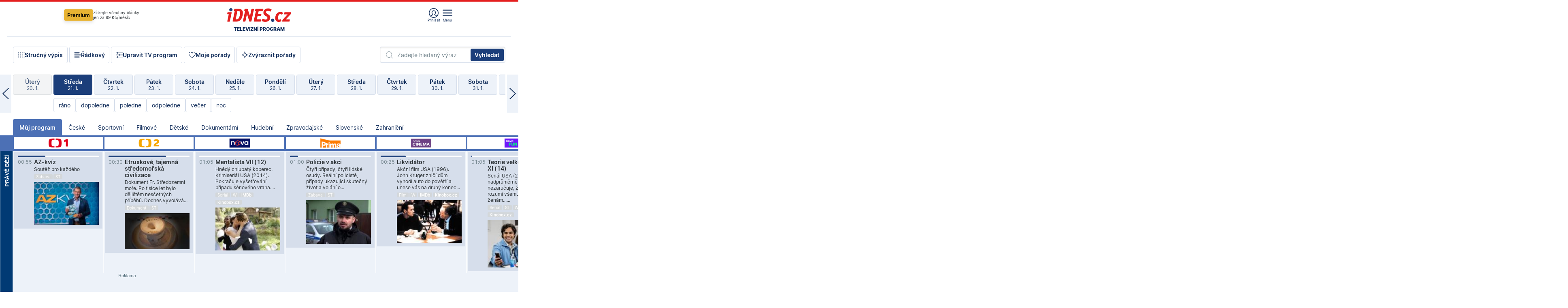

--- FILE ---
content_type: text/html; charset=windows-1250
request_url: https://tvprogram.idnes.cz/?t=detail&id=71769258
body_size: 106453
content:
<!doctype html>

<html lang="cs" class="css-d">
<head>
    
    <meta charset="windows-1250">
    <meta http-equiv="cache-control" content="no-cache">
    <meta name="viewport" content="width=device-width, initial-scale=1.0, minimum-scale=1.0">
    <title>TV program dnes a na 14 dn&#237; pro v&#237;ce ne&#382; 150 stanic</title>
    <meta name="description" property="og:description" lang="cs" content="Velk&#253; TV program obl&#237;ben&#253;ch stanic s mo&#382;nost&#237; vyhled&#225;v&#225;n&#237; podle denn&#237; doby, dn&#367; nebo slov. TV program - podrobn&#233; popisy i fotky, filmy, seri&#225;ly, sport...">
    <link rel="shortcut icon" href="https://1gr.cz/u/favicon/idnes.ico">
    <link rel="apple-touch-icon" href="https://1gr.cz/u/favicon/apple-touch-icon.png">
    <link rel="canonical" href="https://tvprogram.idnes.cz">
    <meta property="og:site_name" content="iDNES.cz">
    <meta property="og:type" content="website">
    <meta property="og:url" content="https://tvprogram.idnes.cz">
    <meta property="og:title" content="TV program dnes a na 14 dn&#237; pro v&#237;ce ne&#382; 150 stanic">
    <meta name="image" property="og:image" content="https://1gr.cz/o/ogimage/idnes2025.jpg">
    <meta name="twitter:site" content="@idnescz">
    <meta property="fb:app_id" content="120489248467">
    <link href="https://servis.idnes.cz/rss.aspx?c=kultura" rel="alternate" type="application/rss+xml" title="RSS">
	<meta name="cXenseParse:pageclass" content="frontpage">
	<meta name="cXenseParse:qiw-typobsahu" content="home">
	<meta name="cXenseParse:qiw-subsection" content="Kultura">
	<meta name="cXenseParse:qiw-ostrov" content="kultura">
	<meta name="cXenseParse:qiw-rubrika" content="tv-program">
	<meta name="cXenseParse:qiw-vylouceni" content="redesign24" data-separator=",">





<script>var Unidata = { "exdomena": "tvprogram.idnes.cz", "ostrov": "kultura", "rubrika": "tv-program", "zobrazeni": "home", "verze": "A", "reklama": true, "timestamp": 1769040315771.0, "webtype": "full", "section": "Zpravodajství", "subSection": "Kultura", "pageType": "default", "authors": [""], "keywords": ["redesign24"], "isLogged": false, "noAd": 0, "lidskost": 32950409281495
    };
        var pp_gemius_extraparameters = new Array('content=free', 'premium=false', 'verze=A', 'webtype=full');
    
</script>



<script>   Unidata.prebidConfig = [
{"wallpaper":{"code":"wallpaper","mediaTypes":{"banner":{"sizes":[[970,310],[750,100],[728,90],[970,250],[970,210],[500,200],[300,300],[480,300],[336,280],[750,200]]}}},"750x100":{"code":"750x100","mediaTypes":{"banner":{"sizes":[[750,100],[690,100],[728,90],[300,90],[468,60],[320,50]]}}}}
    ];</script>

<script>   Unidata.biddingData = [
{"branding":true,"750x100":true,"wallpaper":true}
    ];
   
</script>

<script>window.cpexPackageConfig = {
        publisherSettingsPath: 'https://cdn.cpex.cz/settings/production/mafra.js',
    websiteSettingsPath: 'https://cdn.cpex.cz/settings/production/mafra/idnes.cz_kultura.js'
    }
    document.head.appendChild(Object.assign(document.createElement('script'), { src: `https://cdn.cpex.cz/package/cpex-package${window.location.href.indexOf('debug') > -1 ? '.js' : '.min.js'}` }));
</script>

        <script type="text/javascript" src="https://delivery.r2b2.cz/hb/mafra/kultura.idnes.cz_desktop" async></script>
<script>window.Ads = {config:{"mBrandingOffsetTop":50,"desktopTopBar":111,"vignetteCappingTime":180000}}</script>



<style>
	@import "https://1gr.cz/css/idn4/base.css?rr=1764179992";
	@import "https://1gr.cz/css/idn4/uni.css?rr=1768918863";
	@import "https://1gr.cz/css/externi/reklama.css?rr=1761728186";
	@import "https://1gr.cz/css/idn4/portal.css?rr=1759938057";
	@import "https://1gr.cz/css/idn4/layout2.css?rr=1768481385";
	@import "https://1gr.cz/css/idn4/tvprog.css?rr=1768470635";
</style>

<script src="https://1gr.cz/js/uni/uni.js?rr=1764253092"></script>
<script src="https://1gr.cz/js/tv/2014.js?rr=1756411372"></script>




<script type="text/javascript">
        window.didomiConfig = { sdkPath: 'https://privacy.1gr.cz/', apiPath: 'https://privacy.1gr.cz/api' };
        window.Unidata = window.Unidata || {};
        window.Unidata.didomiVerze = '2';
        
    </script>
    
    <style>#didomi-notice { display: none!important; }</style>
    <script type="text/javascript">
        window.didomiEventListeners = window.didomiEventListeners || [];
        window.didomiEventListeners.push({ event: 'notice.shown', listener: function () { Didomi.notice.hide(); } });
    </script>
    
    <script src="https://1gr.cz/js/cmp/cookiewallCMP.js" async></script>
    

    <script>var adformtag = window.adformtag = window.adformtag || []; adformtag.push(function () { adformtag.setRequestParam('gdpr', '1'); });</script><script>Log.carkovacka("d=D&c=F&a=F&v=A&u=tv-program");</script><!-- G:Up kultura_tv-program-->
<!-- Gemius2013: TV program univerzal -->
<script>
if((/tech_max=[^;]*aplikace=1/.test(document.cookie)) || (/dCMP=[^;]*gemius=1/.test(document.cookie)) || !(typeof(Didomi) == "undefined" || !Didomi.getUserStatus().vendors.consent.enabled.includes(328)))
{ 
var pp_gemius_consent = true;
} else
{
var pp_gemius_use_cmp = true; 
}
if(!/(^|;)\s*nogemius=/.test(document.cookie)){
var pp_gemius_identifier = 'AkTqKCO_Yw9Ei2HHIVFcRKRursvGf6cCXnrPk.B3WE7.J7';

function gemius_pending(i) { window[i] = window[i] || function() {var x = window[i+'_pdata'] = window[i+'_pdata'] || []; x[x.length]=arguments;};};gemius_pending('gemius_hit'); gemius_pending('gemius_event'); gemius_pending('gemius_init'); gemius_pending('pp_gemius_hit'); gemius_pending('pp_gemius_event'); gemius_pending('pp_gemius_init'); (function(d,t) {try {var gt=d.createElement(t),s=d.getElementsByTagName(t)[0],l='http'+((location.protocol=='https:')?'s':''); gt.setAttribute('async','async');gt.setAttribute('defer','defer'); gt.src=l+'://spir.hit.gemius.pl/xgemius.js'; s.parentNode.insertBefore(gt,s);} catch (e) {}})(document,'script');
}
</script><!-- Analytics: kultura -->
<!-- Google Tag Manager -->
<script>
  window.dataLayer = window.dataLayer || [];
  if(MujPAS.prihlasen) dataLayer.push({'userType': 'member'});
  function gtag() { dataLayer.push(arguments); };
  gtag('consent', 'default', {
      'ad_storage': (/dCMP=[^;]*google=1/.test(document.cookie) ? 'granted' : 'denied'),
      'ad_user_data': (/dCMP=[^;]*google=1/.test(document.cookie) ? 'granted' : 'denied'),
      'analytics_storage': ((/dCMP=[^;]*mafra=\d\d1\d/.test(document.cookie)) || (typeof (Didomi) != 'undefined' && Didomi.getUserConsentStatus('publishers-Kqq3iPge', 'c:mafraas-Xd6p2mGA')) ? 'granted' : 'denied'),
      'ad_personalization': ((/dCMP=[^;]*mafra=\d1\d\d/.test(document.cookie)) || (typeof (Didomi) != 'undefined' && Didomi.getUserConsentStatus('publishers-UPqtcgaE', 'c:mafraas-Xd6p2mGA')) ? 'granted' : 'denied')  });
</script>
<noscript><iframe src="//www.googletagmanager.com/ns.html?id=GTM-WD22KH"
height="0" width="0" style="display:none;visibility:hidden"></iframe></noscript>
<script>(function(w,d,s,l,i){w[l]=w[l]||[];w[l].push({'gtm.start':
new Date().getTime(),event:'gtm.js'});var f=d.getElementsByTagName(s)[0],
j=d.createElement(s),dl=l!='dataLayer'?'&l='+l:'';j.async=true;j.src='//www.googletagmanager.com/gtm.js?id='+i+dl;f.parentNode.insertBefore(j,f);
})(window,document,'script','dataLayer','GTM-WD22KH');</script>
<!-- End Google Tag Manager -->



<script>
    consentFunction = function () {
        if (/dCMP=[^;]*piano=1/.test(document.cookie) || !(typeof (Didomi) == "undefined" || !Didomi.getUserStatus().vendors.consent.enabled.includes(412))) {
            var id = document.cookies.read("_mmid");
            var webIdCookie = document.cookies.read("\x5fwebid");
            if (id) {
                window.pdl = window.pdl || {};
                window.pdl.browserId = id;
                if (!Math.floor(Math.random() * 1000)) Log.ping(location.href, "logpiano\x5Fmmid\x5Fx1000");
            }
            else {
                Log.ping(location.href, "logpiano\x5Fnommid\x5F" + (webIdCookie ? "" : "no") + "webid" + (webIdCookie ? "\x5F" + webIdCookie[0] : ""));
            }

            if (!window.pianoLoaded) {
                window.pianoLoaded = true;
                var s = document.createElement("script");
                document.getElementsByTagName("head")[0].appendChild(s);
                s.src = "https://cdn.tinypass.com/api/tinypass.min.js";
            }
        }




        tp = window.tp || [];
        tp.push(["setAid", 'ldpllFOBpe']);
        tp.push(["setCxenseSiteId", "4732542837648372374"]);
        tp.push(["setEndpoint", 'https://buy-eu.piano.io/api/v3']);
        tp.push(["setEspEndpoint", 'https://api-esp-eu.piano.io']);
        tp.push(["setUseTinypassAccounts", false]);
        tp.push(["setUsePianoIdUserProvider", true]);
        var userState = Unidata.isLogged ? (Unidata.isSubscriber ? ["subscriber"] : ["logged"]) : ["notlogged"];
        tp.push(["setContentIsNative", Unidata.ostrov == "sdelenih"]);

        tp.push(["setCustomVariable", "premTarif", "tarif-none"]);
        tp.push(["setCustomVariable", "premFreq", "freq-none"]);
        tp.push(["setCustomVariable", "premMethod", "meth-none"]);
        tp.push(["setCustomVariable", "premAction", "act-none"]);
        tp.push(["setCustomVariable", "premDiscount", "disc-none"]);
        tp.push(["setCustomVariable", "premMkt", "mkt-0"]);
        tp.push(["setCustomVariable", "premTime", "time-morepass"]);
        tp.push(["setCustomVariable", "premTier", "_none"]);
        tp.push(["setCustomVariable", "premPrice", "0"]);
        tp.push(["setCustomVariable", "premNextPrice", "0"]);
        tp.push(["setCustomVariable", "testVerze", "verze-A"]);
        tp.push(["setCustomVariable", "webVerze", "full"]);
        tp.push(["setCustomVariable", "userState", userState]);
        tp.push(["setCustomVariable", "content", "free"]);
        tp.push(["setCustomVariable", "canonical", "https://tvprogram.idnes.cz"]);
        

        var setCustomParameters = {
            "qiw-premTarif": "tarif-none",    
            "aev-premTarif": "tarif-none",    
            "qiw-premFreq": "freq-none", 
            "qiw-premMethod": "meth-none", 
            "qiw-premAction": "act-none", 
            "qiw-premDiscount": "disc-none", 
            "qiw-premMkt": "mkt-0", 
            "qiw-premTime": "time-morepass", 
            "qiw-testVerze": "verze-A",
            "qiw-webVerze": "full",
            "qiw-content": "free"
        };

        window.cX = window.cX || { options: { consent: true, consentVersion: 2 } }; cX.callQueue = cX.callQueue || [];
        cX.callQueue.push(["setCustomParameters", setCustomParameters]);
        cX.callQueue.push(['setCustomParameters', { 'userState': userState }]);
        cX.callQueue.push(['setEventAttributes', { origin: 'qiw-idnes', persistedQueryId: '65782737c003a46ada22fb6a671d723069bfcc74' }]);

        var consent = (/dCMP=[^;]*piano=1/.test(document.cookie) || !(typeof (Didomi) == "undefined" || !Didomi.getUserStatus().vendors.consent.enabled.includes(412)));
        cX.callQueue.push(['setConsent', { pv: consent, segment: consent, ad: consent, recs: consent, geo: consent, device: consent }]);

        tp.push(["init", function () {
            tp.experience.init();
        }]);
    };

    consentFunction();
</script>
</head>
<body>
    
    
            
                <div class="counters">
                    
                </div>
                
                <div id="portal"><div class="iph" id="iph">
            <div id="iph-row" class="iph-row" score-box="menu2024-top">
                
                <div class="iph-logo" itemprop="publisher" itemscope itemtype="https://schema.org/Organization">
                    
                <meta itemprop="url" content="https://www.idnes.cz">
                <meta itemprop="name" content="iDNES.cz">
                <a href="https://www.idnes.cz/" title="iDNES.cz"  score-place="1" score-type="Section" score-id="idnes" itemprop="logo" itemscope itemtype="https://schema.org/ImageObject">iDNES.cz<meta itemprop="url" content="https://1gr.cz/u/loga-n4/idnes.svg"></a> </div>
                
                <div class="iph-row-in">
                    <div class="iph-prem"> 
        <a href="https://www.idnes.cz/ucet/prihlasit-premium?url=https%3A%2F%2Fwww.idnes.cz%2Fpremium%3Fzdroj%3Dtopmenu" class="btn-prem"> Premium</a>
		<p>Získejte všechny články <br> jen&nbsp;za&nbsp;99&nbsp;Kč/měsíc</p>
	</div>
                    
                    
                </div>
                <div class="iph-row-in">
                    <ul class="iph-icolist">
                        
                        <li><a href="https://www.idnes.cz/ucet/prihlasit?url=https%3a%2f%2ftvprogram.idnes.cz%2f" class="ico-login0"  score-place="1" score-type="Other" score-id="prihlasit">Přihlásit</a> <a data-js-xhr="1" href="https://www.idnes.cz/ucet" id="ico-login1" class="ico-login1" score-place="1" score-type="Other" score-id="mujucet">Můj účet</a></li>
                        
                        <li>
                            
                            <a onclick="element('iph').classes.add('iph-iphhm-visible'); element('iph').appendChild(element('iphhm-out')); element('iphhm-out').classes.add('iphhm-act');" class="ico-menu">Menu</a>
                             
                        </li>
                    </ul>
                    
                </div>
            </div>
            
            <ul class="iph-breadcrumb" id="iph-row2" score-box="menu2024-breadcrumb">
                
                <li><a href="https://tvprogram.idnes.cz"  score-place="1" score-type="Other" score-id="tv-program" title="Televizní program">Televizní program</a>
                    
                </li>
                
            </ul>
            
        </div>
        
        <script>Misc.rozdelMenu();</script>
        
        <script>Misc.iphSticky();</script><ul class="modify">
    <li class="searchfield-tv">
        

<form method="get" action="https://tvprogram.idnes.cz/hledani" id="search-tvprogram" class="naseptavac-obal naseptavac-obrazkovy">
    <div class="inp-out ico-search">
        <input type="text" id="hledej-tv" name="slovo" class="inp" placeholder="Zadejte hledaný výraz" autocomplete="off">
        <input type="submit" id="submit-tv" class="sen" value="Vyhledat">
        
    </div>
</form>
<script>Misc.naseptavac({"id":"search-tvprogram","zdroj":"/data.aspx?type=naseptavac\u0026source=tvprogram\u0026id=\u0026q={slovo}"});</script>

    </li>
    
    <li class="incomplete-false"><a href="javascript:;" class="ico-complete" onclick="TV.prepniStrucnost();"><span></span>Stručný výpis</a></li>
    <li class="incomplete-true"><a href="javascript:;" class="ico-complete" onclick="TV.prepniStrucnost();"><span></span>Úplný výpis</a></li>
    
    <li><a class="ico-rows" href="https://tvprogram.idnes.cz/?t=detail&id=71769258&set=row" onmousedown="Log.link(this,'tvprogram2015_radkovy_menu')"><span></span>Řádkový</a></li>
    
    <li><a class="ico-edit" id="tv-channel-edit" href="https://tvprogram.idnes.cz/#upravit"><span></span>Upravit TV program</a></li>
    <li><a class="ico-my" href="https://tvprogram.idnes.cz/moje-porady" onmousedown="Log.link(this,'tvprogram2015_mojeporady')"><span></span>Moje pořady</a></li>
    <li class="selection">
        <label onclick="element('assortment').classes.toggle('qblock');" class="ico-down"><span></span>Zvýraznit pořady</label>
        <div id="assortment">
            <ul>
                <li onclick="return TV.prepniZvyrazneni('zbv');"><span class="x-zbv"></span>zábava</li>
                <li onclick="return TV.prepniZvyrazneni('spr');"><span class="x-spr"></span>sport</li>
                <li onclick="return TV.prepniZvyrazneni('flm');"><span class="x-flm"></span>film</li>
                <li onclick="return TV.prepniZvyrazneni('ser');"><span class="x-ser"></span>seriál</li>
                <li onclick="return TV.prepniZvyrazneni('dkm');"><span class="x-dkm"></span>dokument</li>
                <li onclick="return TV.prepniZvyrazneni('hdb');"><span class="x-hdb"></span>hudba</li>
                <li onclick="return TV.prepniZvyrazneni('prd');"><span class="x-prd"></span>pro děti</li>
                <li onclick="return TV.prepniZvyrazneni('zpr');"><span class="x-zpr"></span>zprávy</li>
                <li onclick="return TV.prepniZvyrazneni('st');"><span class="x-st"></span>skryté titulky</li>
            </ul>
            <ul>
                <li onclick="return TV.prepniZvyrazneni('wd');"><span class="x-wd"></span>širokoúhlé</li>
                <li onclick="return TV.prepniZvyrazneni('zn');"><span class="x-zn"></span>znaková řeč</li>
                <li onclick="return TV.prepniZvyrazneni('prem');"><span class="x-prem"></span>premiéra</li>
                <li onclick="return TV.prepniZvyrazneni('live');"><span class="x-live"></span>živě</li>
                <li onclick="return TV.prepniZvyrazneni('tip');"><span class="x-tip"></span>tip</li>
                <li onclick="return TV.prepniZvyrazneni('idn');"><span class="x-idn"></span>iDNES recenze</li>
                <li onclick="return TV.prepniZvyrazneni('vid');"><span class="x-vid"></span>trailer</li>
                <li onclick="return TV.prepniZvyrazneni('mdb');"><span class="x-mdb"></span>IMDb</li>
                <li onclick="return TV.prepniZvyrazneni('kbx');"><span class="x-kbx"></span>Kinobox</li>
                <li onclick="return TV.prepniZvyrazneni();">zrušit zvýraznění</li>
            </ul>
        </div>
    </li>
    
</ul></div>
                                <div id="content" class="content">
                                    <!--reminderfcid-->
                                    
                                    
                                    
                                    <div class="timeline">
    <div class="daytoc-out">
        <div id="daytoc-levotoc" class="daytoc-prev"></div>
        <div id="daytoc-pravotoc" class="daytoc-next"></div>
        <div id="daytoc" class="daytoc">
            <ul class="list-day">
                
                <li class=" archived">
                    <a href="https://tvprogram.idnes.cz/?dt=23.12.2025" onmousedown="Log.link(this,'tvprogram2015_dny_22012026_23122025')">
                        <b>Úterý</b>
                        <i>23. 12.</i>
                    </a>
                    
                </li>
                
                <li class=" archived">
                    <a href="https://tvprogram.idnes.cz/?dt=24.12.2025" onmousedown="Log.link(this,'tvprogram2015_dny_22012026_24122025')">
                        <b>Středa</b>
                        <i>24. 12.</i>
                    </a>
                    
                </li>
                
                <li class=" archived">
                    <a href="https://tvprogram.idnes.cz/?dt=25.12.2025" onmousedown="Log.link(this,'tvprogram2015_dny_22012026_25122025')">
                        <b>Čtvrtek</b>
                        <i>25. 12.</i>
                    </a>
                    
                </li>
                
                <li class=" archived">
                    <a href="https://tvprogram.idnes.cz/?dt=26.12.2025" onmousedown="Log.link(this,'tvprogram2015_dny_22012026_26122025')">
                        <b>Pátek</b>
                        <i>26. 12.</i>
                    </a>
                    
                </li>
                
                <li class=" archived">
                    <a href="https://tvprogram.idnes.cz/?dt=27.12.2025" onmousedown="Log.link(this,'tvprogram2015_dny_22012026_27122025')">
                        <b>Sobota</b>
                        <i>27. 12.</i>
                    </a>
                    
                </li>
                
                <li class=" archived">
                    <a href="https://tvprogram.idnes.cz/?dt=28.12.2025" onmousedown="Log.link(this,'tvprogram2015_dny_22012026_28122025')">
                        <b>Neděle</b>
                        <i>28. 12.</i>
                    </a>
                    
                </li>
                
                <li class=" archived">
                    <a href="https://tvprogram.idnes.cz/?dt=29.12.2025" onmousedown="Log.link(this,'tvprogram2015_dny_22012026_29122025')">
                        <b>Pondělí</b>
                        <i>29. 12.</i>
                    </a>
                    
                </li>
                
                <li class=" archived">
                    <a href="https://tvprogram.idnes.cz/?dt=30.12.2025" onmousedown="Log.link(this,'tvprogram2015_dny_22012026_30122025')">
                        <b>Úterý</b>
                        <i>30. 12.</i>
                    </a>
                    
                </li>
                
                <li class=" archived">
                    <a href="https://tvprogram.idnes.cz/?dt=31.12.2025" onmousedown="Log.link(this,'tvprogram2015_dny_22012026_31122025')">
                        <b>Středa</b>
                        <i>31. 12.</i>
                    </a>
                    
                </li>
                
                <li class=" archived">
                    <a href="https://tvprogram.idnes.cz/?dt=1.1.2026" onmousedown="Log.link(this,'tvprogram2015_dny_22012026_01012026')">
                        <b>Čtvrtek</b>
                        <i>1. 1.</i>
                    </a>
                    
                </li>
                
                <li class=" archived">
                    <a href="https://tvprogram.idnes.cz/?dt=2.1.2026" onmousedown="Log.link(this,'tvprogram2015_dny_22012026_02012026')">
                        <b>Pátek</b>
                        <i>2. 1.</i>
                    </a>
                    
                </li>
                
                <li class=" archived">
                    <a href="https://tvprogram.idnes.cz/?dt=3.1.2026" onmousedown="Log.link(this,'tvprogram2015_dny_22012026_03012026')">
                        <b>Sobota</b>
                        <i>3. 1.</i>
                    </a>
                    
                </li>
                
                <li class=" archived">
                    <a href="https://tvprogram.idnes.cz/?dt=4.1.2026" onmousedown="Log.link(this,'tvprogram2015_dny_22012026_04012026')">
                        <b>Neděle</b>
                        <i>4. 1.</i>
                    </a>
                    
                </li>
                
                <li class=" archived">
                    <a href="https://tvprogram.idnes.cz/?dt=5.1.2026" onmousedown="Log.link(this,'tvprogram2015_dny_22012026_05012026')">
                        <b>Pondělí</b>
                        <i>5. 1.</i>
                    </a>
                    
                </li>
                
                <li class=" archived">
                    <a href="https://tvprogram.idnes.cz/?dt=6.1.2026" onmousedown="Log.link(this,'tvprogram2015_dny_22012026_06012026')">
                        <b>Úterý</b>
                        <i>6. 1.</i>
                    </a>
                    
                </li>
                
                <li class=" archived">
                    <a href="https://tvprogram.idnes.cz/?dt=7.1.2026" onmousedown="Log.link(this,'tvprogram2015_dny_22012026_07012026')">
                        <b>Středa</b>
                        <i>7. 1.</i>
                    </a>
                    
                </li>
                
                <li class=" archived">
                    <a href="https://tvprogram.idnes.cz/?dt=8.1.2026" onmousedown="Log.link(this,'tvprogram2015_dny_22012026_08012026')">
                        <b>Čtvrtek</b>
                        <i>8. 1.</i>
                    </a>
                    
                </li>
                
                <li class=" archived">
                    <a href="https://tvprogram.idnes.cz/?dt=9.1.2026" onmousedown="Log.link(this,'tvprogram2015_dny_22012026_09012026')">
                        <b>Pátek</b>
                        <i>9. 1.</i>
                    </a>
                    
                </li>
                
                <li class=" archived">
                    <a href="https://tvprogram.idnes.cz/?dt=10.1.2026" onmousedown="Log.link(this,'tvprogram2015_dny_22012026_10012026')">
                        <b>Sobota</b>
                        <i>10. 1.</i>
                    </a>
                    
                </li>
                
                <li class=" archived">
                    <a href="https://tvprogram.idnes.cz/?dt=11.1.2026" onmousedown="Log.link(this,'tvprogram2015_dny_22012026_11012026')">
                        <b>Neděle</b>
                        <i>11. 1.</i>
                    </a>
                    
                </li>
                
                <li class=" archived">
                    <a href="https://tvprogram.idnes.cz/?dt=12.1.2026" onmousedown="Log.link(this,'tvprogram2015_dny_22012026_12012026')">
                        <b>Pondělí</b>
                        <i>12. 1.</i>
                    </a>
                    
                </li>
                
                <li class=" archived">
                    <a href="https://tvprogram.idnes.cz/?dt=13.1.2026" onmousedown="Log.link(this,'tvprogram2015_dny_22012026_13012026')">
                        <b>Úterý</b>
                        <i>13. 1.</i>
                    </a>
                    
                </li>
                
                <li class=" archived">
                    <a href="https://tvprogram.idnes.cz/?dt=14.1.2026" onmousedown="Log.link(this,'tvprogram2015_dny_22012026_14012026')">
                        <b>Středa</b>
                        <i>14. 1.</i>
                    </a>
                    
                </li>
                
                <li class=" archived">
                    <a href="https://tvprogram.idnes.cz/?dt=15.1.2026" onmousedown="Log.link(this,'tvprogram2015_dny_22012026_15012026')">
                        <b>Čtvrtek</b>
                        <i>15. 1.</i>
                    </a>
                    
                </li>
                
                <li class=" archived">
                    <a href="https://tvprogram.idnes.cz/?dt=16.1.2026" onmousedown="Log.link(this,'tvprogram2015_dny_22012026_16012026')">
                        <b>Pátek</b>
                        <i>16. 1.</i>
                    </a>
                    
                </li>
                
                <li class=" archived">
                    <a href="https://tvprogram.idnes.cz/?dt=17.1.2026" onmousedown="Log.link(this,'tvprogram2015_dny_22012026_17012026')">
                        <b>Sobota</b>
                        <i>17. 1.</i>
                    </a>
                    
                </li>
                
                <li class=" archived">
                    <a href="https://tvprogram.idnes.cz/?dt=18.1.2026" onmousedown="Log.link(this,'tvprogram2015_dny_22012026_18012026')">
                        <b>Neděle</b>
                        <i>18. 1.</i>
                    </a>
                    
                </li>
                
                <li class=" archived">
                    <a href="https://tvprogram.idnes.cz/?dt=19.1.2026" onmousedown="Log.link(this,'tvprogram2015_dny_22012026_19012026')">
                        <b>Pondělí</b>
                        <i>19. 1.</i>
                    </a>
                    
                </li>
                
                <li class=" archived">
                    <a href="https://tvprogram.idnes.cz/?dt=20.1.2026" onmousedown="Log.link(this,'tvprogram2015_dny_22012026_20012026')">
                        <b>Úterý</b>
                        <i>20. 1.</i>
                    </a>
                    
                </li>
                
                <li class="act archived">
                    <a href="https://tvprogram.idnes.cz/?dt=21.1.2026" onmousedown="Log.link(this,'tvprogram2015_dny_22012026_21012026')">
                        <b>Středa</b>
                        <i>21. 1.</i>
                    </a>
                    
                    <div>
                        <a onclick="return TV.najedCas(5)" href="javascript:;"><i>ráno</i></a>
                        <a onclick="return TV.najedCas(9)" href="javascript:;"><i>dopoledne</i></a>
                        <a onclick="return TV.najedCas(12)" href="javascript:;"><i>poledne</i></a>
                        <a onclick="return TV.najedCas(16)" href="javascript:;"><i>odpoledne</i></a>
                        <a onclick="return TV.najedCas(20)" href="javascript:;"><i>večer</i></a>
                        <a onclick="return TV.najedCas(24)" href="javascript:;"><i>noc</i></a>
                    </div>
                    
                </li>
                
                <li class="">
                    <a href="https://tvprogram.idnes.cz/?dt=22.1.2026" onmousedown="Log.link(this,'tvprogram2015_dny_22012026_22012026')">
                        <b>Čtvrtek</b>
                        <i>22. 1.</i>
                    </a>
                    
                </li>
                
                <li class="">
                    <a href="https://tvprogram.idnes.cz/?dt=23.1.2026" onmousedown="Log.link(this,'tvprogram2015_dny_22012026_23012026')">
                        <b>Pátek</b>
                        <i>23. 1.</i>
                    </a>
                    
                </li>
                
                <li class="">
                    <a href="https://tvprogram.idnes.cz/?dt=24.1.2026" onmousedown="Log.link(this,'tvprogram2015_dny_22012026_24012026')">
                        <b>Sobota</b>
                        <i>24. 1.</i>
                    </a>
                    
                </li>
                
                <li class="">
                    <a href="https://tvprogram.idnes.cz/?dt=25.1.2026" onmousedown="Log.link(this,'tvprogram2015_dny_22012026_25012026')">
                        <b>Neděle</b>
                        <i>25. 1.</i>
                    </a>
                    
                </li>
                
                <li class="">
                    <a href="https://tvprogram.idnes.cz/?dt=26.1.2026" onmousedown="Log.link(this,'tvprogram2015_dny_22012026_26012026')">
                        <b>Pondělí</b>
                        <i>26. 1.</i>
                    </a>
                    
                </li>
                
                <li class="">
                    <a href="https://tvprogram.idnes.cz/?dt=27.1.2026" onmousedown="Log.link(this,'tvprogram2015_dny_22012026_27012026')">
                        <b>Úterý</b>
                        <i>27. 1.</i>
                    </a>
                    
                </li>
                
                <li class="">
                    <a href="https://tvprogram.idnes.cz/?dt=28.1.2026" onmousedown="Log.link(this,'tvprogram2015_dny_22012026_28012026')">
                        <b>Středa</b>
                        <i>28. 1.</i>
                    </a>
                    
                </li>
                
                <li class="">
                    <a href="https://tvprogram.idnes.cz/?dt=29.1.2026" onmousedown="Log.link(this,'tvprogram2015_dny_22012026_29012026')">
                        <b>Čtvrtek</b>
                        <i>29. 1.</i>
                    </a>
                    
                </li>
                
                <li class=" second">
                    <a href="https://tvprogram.idnes.cz/?dt=30.1.2026" onmousedown="Log.link(this,'tvprogram2015_dny_22012026_30012026')">
                        <b>Pátek</b>
                        <i>30. 1.</i>
                    </a>
                    
                </li>
                
                <li class=" second">
                    <a href="https://tvprogram.idnes.cz/?dt=31.1.2026" onmousedown="Log.link(this,'tvprogram2015_dny_22012026_31012026')">
                        <b>Sobota</b>
                        <i>31. 1.</i>
                    </a>
                    
                </li>
                
                <li class=" second">
                    <a href="https://tvprogram.idnes.cz/?dt=1.2.2026" onmousedown="Log.link(this,'tvprogram2015_dny_22012026_01022026')">
                        <b>Neděle</b>
                        <i>1. 2.</i>
                    </a>
                    
                </li>
                
                <li class=" second">
                    <a href="https://tvprogram.idnes.cz/?dt=2.2.2026" onmousedown="Log.link(this,'tvprogram2015_dny_22012026_02022026')">
                        <b>Pondělí</b>
                        <i>2. 2.</i>
                    </a>
                    
                </li>
                
                <li class=" second">
                    <a href="https://tvprogram.idnes.cz/?dt=3.2.2026" onmousedown="Log.link(this,'tvprogram2015_dny_22012026_03022026')">
                        <b>Úterý</b>
                        <i>3. 2.</i>
                    </a>
                    
                </li>
                
                <li class=" second">
                    <a href="https://tvprogram.idnes.cz/?dt=4.2.2026" onmousedown="Log.link(this,'tvprogram2015_dny_22012026_04022026')">
                        <b>Středa</b>
                        <i>4. 2.</i>
                    </a>
                    
                </li>
                
            </ul>
        </div>
        <script>Misc.kolotoc({ id: "daytoc", doprava: "daytoc-pravotoc", doleva: "daytoc-levotoc", start: 28, konecny: true });</script>
    </div>
</div>
<!--reminderfcid-->

<div id="tv-fix" class="header-normal">
    <ul class="tv-sel">
      <li class="act"><a href="https://tvprogram.idnes.cz/" onmousedown="Log.link(this,'tvprogram2015_kategorie_mojeporady')"><i>Můj program</i></a></li>
      
      <li><a href="https://tvprogram.idnes.cz/ceske" onmousedown="Log.link(this,'tvprogram2015_kategorie_ceske')"><i>České</i></a></li>
      
      <li><a href="https://tvprogram.idnes.cz/sportovni" onmousedown="Log.link(this,'tvprogram2015_kategorie_sport')"><i>Sportovní</i></a></li>
      
      <li><a href="https://tvprogram.idnes.cz/filmove" onmousedown="Log.link(this,'tvprogram2015_kategorie_film')"><i>Filmové</i></a></li>
      
      <li><a href="https://tvprogram.idnes.cz/detske" onmousedown="Log.link(this,'tvprogram2015_kategorie_detske')"><i>Dětské</i></a></li>
      
      <li><a href="https://tvprogram.idnes.cz/dokumentarni" onmousedown="Log.link(this,'tvprogram2015_kategorie_dokumenty')"><i>Dokumentární</i></a></li>
      
      <li><a href="https://tvprogram.idnes.cz/hudebni" onmousedown="Log.link(this,'tvprogram2015_kategorie_hudebni')"><i>Hudební</i></a></li>
      
      <li><a href="https://tvprogram.idnes.cz/zpravodajske" onmousedown="Log.link(this,'tvprogram2015_kategorie_zpravy')"><i>Zpravodajské</i></a></li>
      
      <li><a href="https://tvprogram.idnes.cz/slovenske" onmousedown="Log.link(this,'tvprogram2015_kategorie_slovenske')"><i>Slovenské</i></a></li>
      
      <li><a href="https://tvprogram.idnes.cz/zahranicni" onmousedown="Log.link(this,'tvprogram2015_kategorie_zahranicni')"><i>Zahraniční</i></a></li>
      
    </ul>
    <div class="tv-main-out" id="tv-wrapper">
            <table class="tv-main" id="tv-table">
                <thead id="tv-channels" class=" editable" style="width: 327em">
                    <tr>
                        <th class="col-time"></th>
                        
                        <th>
                            
                            <img class="tvlogo" src="https://1gr.cz/o/televize/loga-m/ct-1.png" title="ČT1" alt="ČT1" data-channel="1">
                            
                        </th>
                        
                        <th>
                            
                            <img class="tvlogo" src="https://1gr.cz/o/televize/loga-m/ct-2.png" title="ČT2" alt="ČT2" data-channel="2">
                            
                        </th>
                        
                        <th>
                            
                            <img class="tvlogo" src="https://1gr.cz/o/televize/loga-m/nova.png" title="Nova" alt="Nova" data-channel="3">
                            
                        </th>
                        
                        <th>
                            
                            <img class="tvlogo" src="https://1gr.cz/o/televize/loga-m/prima.png" title="Prima" alt="Prima" data-channel="4">
                            
                        </th>
                        
                        <th>
                            
                            <img class="tvlogo" src="https://1gr.cz/o/televize/loga-m/nova-cinema.png" title="Nova Cinema" alt="Nova Cinema" data-channel="78">
                            
                        </th>
                        
                        <th>
                            
                            <img class="tvlogo" src="https://1gr.cz/o/televize/loga-m/nova-fun.png" title="Nova Fun" alt="Nova Fun" data-channel="560">
                            
                        </th>
                        
                        <th>
                            
                            <img class="tvlogo" src="https://1gr.cz/o/televize/loga-m/nova-action.png" title="Nova Action" alt="Nova Action" data-channel="558">
                            
                        </th>
                        
                        <th>
                            
                            <img class="tvlogo" src="https://1gr.cz/o/televize/loga-m/nova-krimi.png" title="Nova Krimi" alt="Nova Krimi" data-channel="559">
                            
                        </th>
                        
                        <th>
                            
                            <img class="tvlogo" src="https://1gr.cz/o/televize/loga-m/prima-cool.png" title="Prima COOL" alt="Prima COOL" data-channel="92">
                            
                        </th>
                        
                        <th>
                            
                            <img class="tvlogo" src="https://1gr.cz/o/televize/loga-m/prima-love.png" title="Prima LOVE" alt="Prima LOVE" data-channel="226">
                            
                        </th>
                        
                        <th>
                            
                            <img class="tvlogo" src="https://1gr.cz/o/televize/loga-m/prima-zoom.png" title="Prima ZOOM" alt="Prima ZOOM" data-channel="331">
                            
                        </th>
                        
                        <th>
                            
                            <img class="tvlogo" src="https://1gr.cz/o/televize/loga-m/prima-max.png" title="Prima MAX" alt="Prima MAX" data-channel="474">
                            
                        </th>
                        
                        <th>
                            
                            <img class="tvlogo" src="https://1gr.cz/o/televize/loga-m/barrandov.png" title="Barrandov" alt="Barrandov" data-channel="89">
                            
                        </th>
                        
                        <th>
                            
                            <img class="tvlogo" src="https://1gr.cz/o/televize/loga-m/ct-4-sport.png" title="ČT sport" alt="ČT sport" data-channel="18">
                            
                        </th>
                        
                        <th>
                            
                            <img class="tvlogo" src="https://1gr.cz/o/televize/loga-m/ct-24.png" title="ČT24" alt="ČT24" data-channel="24">
                            
                        </th>
                        
                        <th>
                            
                            <img class="tvlogo" src="https://1gr.cz/o/televize/loga-m/ocko.png" title="Óčko" alt="Óčko" data-channel="19">
                            
                        </th>
                        
                        <th>
                            
                            <img class="tvlogo" src="https://1gr.cz/o/televize/loga-m/ct-art.png" title="ČT art" alt="ČT art" data-channel="95">
                            
                        </th>
                        
                        <th class="col-time"></th>
                    </tr>
                </thead>
                <tbody>
                    
                    <tr id="current" class="current">
                        <td class="col-time col-time-current"><u></u></td>
                        
                        <td><a class=" past now" data-channel="1" data-show="100393767" data-series="36" data-start="1495" data-length="30" href="https://tvprogram.idnes.cz/ct-1/st-00.55-az-kviz.id100393767-s36"><div class="x-zbv x-st"><u class="zizalka"><u style="width:34%;"></u></u><h3>AZ-kvíz</h3><small>00:55</small><p>Soutěž pro každého</p><p><i class="x-zbv"></i><i class="x-st"></i></p> <img width="143" src="//1gr.cz/data/tvprogram/images/prev/1/100393767/26521938.jpg" alt="AZ-kvíz" class="imgal"></div></a></td>
                        
                        <td><a class=" past now" data-channel="2" data-show="99877109" data-series="0" data-start="1470" data-length="50" href="https://tvprogram.idnes.cz/ct-2/st-00.30-etruskove-tajemna-stredomorska-civilizace.id99877109"><div class="x-dkm x-st"><u class="zizalka"><u style="width:71%;"></u></u><h3>Etruskové, tajemná středomořská civilizace</h3><small>00:30</small><p>Dokument Fr. Středozemní moře. Po tisíce let bylo dějištěm nesčetných příběhů. Dodnes vyvolává...</p><p><i class="x-dkm"></i><i class="x-st"></i></p> <img width="143" src="//1gr.cz/data/tvprogram/images/prev/2/99877109/26413473.jpg" alt="Etruskové, tajemná středomořská civilizace" class="imgal"></div></a></td>
                        
                        <td><a class=" past now" data-channel="3" data-show="99829107" data-series="158524" data-start="1505" data-length="55" href="https://tvprogram.idnes.cz/nova/st-01.05-mentalista-vii-12.id99829107-s158524"><div class="x-ser x-wd x-mdb x-kbx"><u class="zizalka"><u style="width:0%;"></u></u><h3>Mentalista VII (12)</h3><small>01:05</small><p>Hnědý chlupatý koberec. Krimiseriál USA (2014). Pokračuje vyšetřování případu sériového vraha....</p><p><i class="x-ser"></i><i class="x-wd"></i><i class="x-mdb"></i><i class="x-kbx"></i></p> <img width="143" src="//1gr.cz/data/tvprogram/images/prev/3/99829107/26413630.jpg" alt="Mentalista VII (12)" class="imgal"></div></a></td>
                        
                        <td><a class=" past now" data-channel="4" data-show="99741957" data-series="169402" data-start="1500" data-length="55" href="https://tvprogram.idnes.cz/prima/st-01.00-policie-v-akci.id99741957-s169402"><div class="x-zbv x-st"><u class="zizalka"><u style="width:10%;"></u></u><h3>Policie v akci</h3><small>01:00</small><p>Čtyři případy, čtyři lidské osudy. Reální policisté, případy ukazující skutečný život a volání o...</p><p><i class="x-zbv"></i><i class="x-st"></i></p> <img width="143" src="//1gr.cz/data/tvprogram/images/prev/4/99741957/26413926.jpg" alt="Policie v akci" class="imgal"></div></a></td>
                        
                        <td><a class=" past now" data-channel="78" data-show="99955874" data-series="0" data-start="1465" data-length="130" href="https://tvprogram.idnes.cz/nova-cinema/st-00.25-likvidator.id99955874"><div class="x-flm x-wd x-mdb x-kbx"><u class="zizalka"><u style="width:31%;"></u></u><h3>Likvidátor</h3><small>00:25</small><p>Akční film USA (1996). John Kruger zničí dům, vyhodí auto do povětří a unese vás na druhý konec...</p><p><i class="x-flm"></i><i class="x-wd"></i><i class="x-mdb"></i><i class="x-kbx"></i></p> <img width="143" src="//1gr.cz/data/tvprogram/images/prev/78/99955874/26415272.jpg" alt="Likvidátor" class="imgal"></div></a></td>
                        
                        <td><a class=" past now" data-channel="560" data-show="99830098" data-series="232064" data-start="1505" data-length="25" href="https://tvprogram.idnes.cz/nova-fun/st-01.05-teorie-velkeho-tresku-xi-14.id99830098-s232064"><div class="x-ser x-st x-wd x-mdb x-kbx"><u class="zizalka"><u style="width:1%;"></u></u><h3>Teorie velkého třesku XI (14)</h3><small>01:05</small><p>Seriál USA (2017). Ani nadprůměrně vysoké IQ nezaručuje, že člověk rozumí všemu. Například ženám......</p><p><i class="x-ser"></i><i class="x-st"></i><i class="x-wd"></i><i class="x-mdb"></i><i class="x-kbx"></i></p> <img width="143" src="//1gr.cz/data/tvprogram/images/prev/560/99830098/26419269.jpg" alt="Teorie velkého třesku XI (14)" class="imgal"></div></a></td>
                        
                        <td><a class=" past now" data-channel="558" data-show="99829545" data-series="167941" data-start="1465" data-length="65" href="https://tvprogram.idnes.cz/nova-action/st-00.25-kobra-11-xxi-1.id99829545-s167941"><div class="x-ser x-st x-wd x-mdb x-kbx"><u class="zizalka"><u style="width:62%;"></u></u><h3>Kobra 11 XXI (1)</h3><small>00:25</small><p>Krimiseriál N (2016). Jejich revírem už dávno není jen dálnice. Tempo však mají stále vražedné! </p><p><i class="x-ser"></i><i class="x-st"></i><i class="x-wd"></i><i class="x-mdb"></i><i class="x-kbx"></i></p> <img width="143" src="//1gr.cz/data/tvprogram/images/prev/558/99829545/26418397.jpg" alt="Kobra 11 XXI (1)" class="imgal"></div></a></td>
                        
                        <td><a class=" past now" data-channel="559" data-show="99830703" data-series="158761" data-start="1480" data-length="40" href="https://tvprogram.idnes.cz/nova-krimi/st-00.40-dr-house-vii-8.id99830703-s158761"><div class="x-ser x-st x-wd x-mdb x-kbx"><u class="zizalka"><u style="width:63%;"></u></u><h3>Dr. House VII (8)</h3><small>00:40</small><p>Drobné oběti. Seriál USA (2010). Do nemocnice přivezou muže, který se nechal dobrovolně ukřižovat....</p><p><i class="x-ser"></i><i class="x-st"></i><i class="x-wd"></i><i class="x-mdb"></i><i class="x-kbx"></i></p> <img width="143" src="//1gr.cz/data/tvprogram/images/prev/559/99830703/26418806.jpg" alt="Dr. House VII (8)" class="imgal"></div></a></td>
                        
                        <td><a class=" past now" data-channel="92" data-show="100068499" data-series="311416" data-start="1485" data-length="30" href="https://tvprogram.idnes.cz/prima-cool/st-00.45-griffinovi-ii-5.id100068499-s311416"><div class="x-ser x-st x-mdb x-kbx"><u class="zizalka"><u style="width:68%;"></u></u><h3>Griffinovi II (5)</h3><small>00:45</small><p>Obraz za všechny prachy. Animovaný seriál USA (2000). Peter se rozhodne zpeněžit umělecký talent...</p><p><i class="x-ser"></i><i class="x-st"></i><i class="x-mdb"></i><i class="x-kbx"></i></p> </div></a></td>
                        
                        <td><a class=" past now" data-channel="226" data-show="99744888" data-series="182836" data-start="1465" data-length="60" href="https://tvprogram.idnes.cz/prima-love/st-00.25-velvet-35.id99744888-s182836"><div class="x-ser x-mdb x-kbx"><u class="zizalka"><u style="width:67%;"></u></u><h3>Velvet (35)</h3><small>00:25</small><p>Kdo dá víc. Romantický seriál Šp. (2013-2016). Na konci padesátých let nabízí madridský obchodní...</p><p><i class="x-ser"></i><i class="x-mdb"></i><i class="x-kbx"></i></p> <img width="143" src="//1gr.cz/data/tvprogram/images/prev/226/99744888/26416614.jpg" alt="Velvet (35)" class="imgal"></div></a></td>
                        
                        <td><a class=" past now" data-channel="331" data-show="99744545" data-series="317287" data-start="1460" data-length="60" href="https://tvprogram.idnes.cz/prima-zoom/st-00.20-skutecny-hon-na-rudy-rijen-1-2.id99744545-s317287"><div class="x-dkm"><u class="zizalka"><u style="width:75%;"></u></u><h3>Skutečný hon na Rudý říjen (1/2)</h3><small>00:20</small><p>Dokument Kan. (2021). Knižní bestseller Hon na ponorku Toma Clancyho dodnes vrtá hlavou mnoha...</p><p><i class="x-dkm"></i></p> <img width="143" src="//1gr.cz/data/tvprogram/images/prev/331/99744545/26416713.jpg" alt="Skutečný hon na Rudý říjen (1/2)" class="imgal"></div></a></td>
                        
                        <td><a class=" past now" data-channel="474" data-show="99743032" data-series="0" data-start="1485" data-length="110" href="https://tvprogram.idnes.cz/prima-max/st-00.45-hrdinove-a-zbabelci.id99743032"><div class="x-flm x-idn x-mdb x-kbx"><u class="zizalka"><u style="width:18%;"></u></u><h3>Hrdinové a zbabělci</h3><small>00:45</small><p>Thriller USA (2007). Mladíci Arian a Ernest se rozhodnou vyslyšet výzvu svého profesora, vstoupit...</p><p><i class="x-flm"></i><i class="x-idn"></i><i class="x-mdb"></i><i class="x-kbx"></i></p> <img width="143" src="//1gr.cz/data/tvprogram/images/prev/474/99743032/26417259.jpg" alt="Hrdinové a zbabělci" class="imgal"></div></a></td>
                        
                        <td><a class=" past now" data-channel="89" data-show="99879195" data-series="0" data-start="1490" data-length="75" href="https://tvprogram.idnes.cz/barrandov/st-00.50-exkluziv.id99879195"><div class="x-st"><u class="zizalka"><u style="width:20%;"></u></u><h3>Exkluziv!</h3><small>00:50</small><p>Nahlédněte spolu s námi do světa hvězd a jejich nejbližších</p><p><i class="x-st"></i></p> </div></a></td>
                        
                        <td><a class=" past now" data-channel="18" data-show="99962051" data-series="0" data-start="1445" data-length="120" href="https://tvprogram.idnes.cz/ct-4-sport/st-00.05-hokej-maxa-liga-2025-2026.id99962051"><div class="x-spr x-wd x-prem"><u class="zizalka"><u style="width:50%;"></u></u><h3>Hokej: Maxa liga 2025/2026</h3><small>00:05</small><p>HC Dukla Jihlava - SK Horácká Slavia Třebíč. Záznam utkání 42. kola druhé nejvyšší ligy mužů (jen...</p><p><i class="x-spr"></i><i class="x-wd"></i><i class="x-prem"></i></p> </div></a></td>
                        
                        <td><a class=" past now" data-channel="24" data-show="99962400" data-series="156521" data-start="1500" data-length="10" href="https://tvprogram.idnes.cz/ct-24/st-01.00-zpravy.id99962400-s156521"><div class="x-zpr x-st"><u class="zizalka"><u style="width:53%;"></u></u><h3>Zprávy</h3><small>01:00</small><p></p><p><i class="x-zpr"></i><i class="x-st"></i></p> </div></a></td>
                        
                        <td><a class=" past now" data-channel="19" data-show="100452438" data-series="205126" data-start="1370" data-length="430" href="https://tvprogram.idnes.cz/ocko/st-22.50-ocko-flirt.id100452438-s205126"><div class="x-hdb"><u class="zizalka"><u style="width:31%;"></u></u><h3>Óčko flirt</h3><small>22:50</small><p>Proud klipů a sexy vzkazy diváků Óčka</p><p><i class="x-hdb"></i></p> </div></a></td>
                        
                        <td><a class=" past now" data-channel="95" data-show="99877726" data-series="305588" data-start="1465" data-length="50" href="https://tvprogram.idnes.cz/ct-art/st-00.25-slava-zabiji-2-4.id99877726-s305588"><div class="x-dkm x-st"><u class="zizalka"><u style="width:81%;"></u></u><h3>Sláva zabíjí (2/4)</h3><small>00:25</small><p>George Michael. Dokumentární cyklus VB. Příznivci uznávaného i kontroverzního britského zpěváka...</p><p><i class="x-dkm"></i><i class="x-st"></i></p> <img width="143" src="//1gr.cz/data/tvprogram/images/prev/95/99877726/26416278.jpg" alt="Sláva zabíjí (2/4)" class="imgal"></div></a></td>
                        
                        <td class="col-time col-time-current"><u></u></td>
                    </tr>
                    
                    <tr id="t00" class="past" >
                        <td class="col-time col-time-0"><u id="h00"></u></td>
                        
                        <td><a class=" past" data-channel="1" data-show="99876825" data-series="320426" data-start="20" data-length="45" href="https://tvprogram.idnes.cz/ct-1/ut-00.20-saga-rodu-hardacru-3-6.id99876825-s320426"><div class="x-ser x-st x-mdb x-kbx"><h3>Sága rodu Hardacrů (3/6)</h3><small>00:20</small><p>Dramatický seriál VB (2024). Z chudoby až na samý vrchol. Podle literární předlohy C. L. Skeltona....</p><p><i class="x-ser"></i><i class="x-st"></i><i class="x-mdb"></i><i class="x-kbx"></i></p> </div></a><a class=" past" data-channel="1" data-show="99876826" data-series="36" data-start="65" data-length="30" href="https://tvprogram.idnes.cz/ct-1/ut-01.05-az-kviz.id99876826-s36"><div class="x-zbv x-st"><h3>AZ-kvíz</h3><small>01:05</small><p>Soutěž pro každého</p><p><i class="x-zbv"></i><i class="x-st"></i></p> <img width="143" src="//1gr.cz/data/tvprogram/images/prev/1/99876826/26406090.jpg" alt="AZ-kvíz" class="imgal"></div></a><a class=" past" data-channel="1" data-show="99876827" data-series="100858" data-start="95" data-length="25" href="https://tvprogram.idnes.cz/ct-1/ut-01.35-zajimavosti-z-regionu.id99876827-s100858"><div class="x-zpr x-st"><h3>Zajímavosti z regionů</h3><small>01:35</small><p>Události a informace z kraje, v němž žijete</p><p><i class="x-zpr"></i><i class="x-st"></i></p> </div></a><a class=" past" data-channel="1" data-show="99876828" data-series="144897" data-start="120" data-length="25" href="https://tvprogram.idnes.cz/ct-1/ut-02.00-bydleni-je-hra.id99876828-s144897"><div class="x-zbv x-st"><h3>Bydlení je hra</h3><small>02:00</small><p>Objevte ikony designu i u sebe doma. Magazín o kultuře bydlení</p><p><i class="x-zbv"></i><i class="x-st"></i></p> </div></a><a class=" past" data-channel="1" data-show="99876829" data-series="140136" data-start="145" data-length="150" href="https://tvprogram.idnes.cz/ct-1/ut-02.25-dobre-rano.id99876829-s140136"><div class="x-zpr x-mdb x-kbx"><h3>Dobré ráno</h3><small>02:25</small><p>Startovací dávka energie! Ranní show České televize</p><p><i class="x-zpr"></i><i class="x-mdb"></i><i class="x-kbx"></i></p> <img width="143" src="//1gr.cz/data/tvprogram/images/prev/1/99876829/26406108.jpg" alt="Dobré ráno" class="imgal"></div></a><a class=" past" data-channel="1" data-show="99876830" data-series="153273" data-start="295" data-length="4" href="https://tvprogram.idnes.cz/ct-1/ut-04.55-rajske-zahrady-ii.id99876830-s153273"><div class="x-dkm x-st"><h3>Rajské zahrady II</h3><small>04:55</small><p>Malostranské palácové. Dokument (2009). Arnošt Goldflam a Josef Polášek objevují kouzlo zahrad...</p><p><i class="x-dkm"></i><i class="x-st"></i></p> <img width="143" src="//1gr.cz/data/tvprogram/images/prev/1/99876830/26406123.jpg" alt="Rajské zahrady II" class="imgal"></div></a></td>
                        
                        <td><a class=" past" data-channel="2" data-show="99877070" data-series="144917" data-start="45" data-length="25" href="https://tvprogram.idnes.cz/ct-2/ut-00.45-kvarteto.id99877070-s144917"><div class="x-dkm x-st"><h3>Kvarteto</h3><small>00:45</small><p>Dokument. Akce na ochranu přírody v magazínu tvůrců zemí visegrádské čtyřky</p><p><i class="x-dkm"></i><i class="x-st"></i></p> </div></a><a class=" past" data-channel="2" data-show="99877071" data-series="293541" data-start="70" data-length="25" href="https://tvprogram.idnes.cz/ct-2/ut-01.10-televizni-klub-neslysicich.id99877071-s293541"><div class="x-zbv x-st x-zn"><h3>Televizní klub neslyšících</h3><small>01:10</small><p>Magazín (2024). Plzeňské památky se otevírají díky digitálním technologiím i návštěvníkům s...</p><p><i class="x-zbv"></i><i class="x-st"></i><i class="x-zn"></i></p> </div></a><a class=" past" data-channel="2" data-show="99877072" data-series="171733" data-start="95" data-length="30" href="https://tvprogram.idnes.cz/ct-2/ut-01.35-na-hranici-tradic.id99877072-s171733"><div class="x-dkm x-st"><h3>Na hranici tradic</h3><small>01:35</small><p>Kovář z Valmezu. Dokument (2011). Josef Hruška se vyučil u svého otce. Dnes patří v oboru k...</p><p><i class="x-dkm"></i><i class="x-st"></i></p> </div></a><a class=" past" data-channel="2" data-show="99877073" data-series="76" data-start="125" data-length="20" href="https://tvprogram.idnes.cz/ct-2/ut-02.05-zaslapane-projekty.id99877073-s76"><div class="x-dkm x-st"><h3>Zašlapané projekty</h3><small>02:05</small><p>Kauza Tatraplan. Dokument ČR (2009). Kopřivnická automobilka přišla o pozoruhodný automobil i...</p><p><i class="x-dkm"></i><i class="x-st"></i></p> <img width="143" src="//1gr.cz/data/tvprogram/images/prev/2/99877073/26406460.jpg" alt="Zašlapané projekty" class="imgal"></div></a><a class=" past" data-channel="2" data-show="99877074" data-series="207405" data-start="145" data-length="10" href="https://tvprogram.idnes.cz/ct-2/ut-02.25-v-zajeti-zelezne-opony.id99877074-s207405"><div class="x-dkm x-st"><h3>V zajetí železné opony</h3><small>02:25</small><p>Vzpoura. Dokumentární cyklus (2007). Protest proti měnové reformě zaplatilo 330 občanů vězením....</p><p><i class="x-dkm"></i><i class="x-st"></i></p> </div></a><a class=" past" data-channel="2" data-show="99877075" data-series="144904" data-start="155" data-length="30" href="https://tvprogram.idnes.cz/ct-2/ut-02.35-babylon.id99877075-s144904"><div class="x-dkm x-st x-idn"><h3>Babylon</h3><small>02:35</small><p>Dokumentární cyklus ČR (2019). Sochař a cestovatel Josef Andrle i milovník české kultury Mariusz...</p><p><i class="x-dkm"></i><i class="x-st"></i><i class="x-idn"></i></p> </div></a><a class=" past" data-channel="2" data-show="99877076" data-series="144910" data-start="185" data-length="25" href="https://tvprogram.idnes.cz/ct-2/ut-03.05-sabotaz.id99877076-s144910"><div class="x-zbv x-st"><h3>Sabotáž</h3><small>03:05</small><p>Víte, co chcete? Udělejte to! Víte, co nechcete? Sabotujte to!. Smršť nápadů a rad Vladimíra a...</p><p><i class="x-zbv"></i><i class="x-st"></i></p> </div></a><a class=" past" data-channel="2" data-show="99877077" data-series="0" data-start="210" data-length="30" href="https://tvprogram.idnes.cz/ct-2/ut-03.30-ochrance-dravcu.id99877077"><div class="x-st"><h3>Ochránce dravců</h3><small>03:30</small><p>Boj proti travičům a střelcům dravých ptáků</p><p><i class="x-st"></i></p> </div></a><a class=" past" data-channel="2" data-show="99877078" data-series="0" data-start="240" data-length="25" href="https://tvprogram.idnes.cz/ct-2/ut-04.00-sedesatkove-retro.id99877078"><div class="x-dkm x-st"><h3>Šedesátkové retro</h3><small>04:00</small><p>Dokument ČR (2018). Ve Fryčovicích nepotřebují umělce zvučných jmen a ani televizi. Bavit se...</p><p><i class="x-dkm"></i><i class="x-st"></i></p> </div></a><a class=" past" data-channel="2" data-show="99877079" data-series="146811" data-start="265" data-length="25" href="https://tvprogram.idnes.cz/ct-2/ut-04.25-cesty-viry.id99877079-s146811"><div class="x-dkm x-st"><h3>Cesty víry</h3><small>04:25</small><p>Krajinou trojramenných křížů 2/2. Dokument SR (2022). Putování krajinou východního Slovenska, kde...</p><p><i class="x-dkm"></i><i class="x-st"></i></p> </div></a><a class=" past" data-channel="2" data-show="99877080" data-series="320429" data-start="290" data-length="25" href="https://tvprogram.idnes.cz/ct-2/ut-04.50-terapie-7-45.id99877080-s320429"><div class="x-ser x-st x-mdb x-kbx"><h3>Terapie (7/45)</h3><small>04:50</small><p>Seriál ČR (2011). Různí lidé, různé příběhy. Z české produkce HBO. Scénář R. Geisler. Kamera A....</p><p><i class="x-ser"></i><i class="x-st"></i><i class="x-mdb"></i><i class="x-kbx"></i></p> </div></a></td>
                        
                        <td><a class=" past" data-channel="3" data-show="99829076" data-series="158524" data-start="10" data-length="60" href="https://tvprogram.idnes.cz/nova/ut-00.10-mentalista-vii-9.id99829076-s158524"><div class="x-ser x-wd x-mdb x-kbx"><h3>Mentalista VII (9)</h3><small>00:10</small><p>Kulka. Krimiseriál USA (2014). Agent Peterson z DEA plánuje využít informace, které má proti...</p><p><i class="x-ser"></i><i class="x-wd"></i><i class="x-mdb"></i><i class="x-kbx"></i></p> <img width="143" src="//1gr.cz/data/tvprogram/images/prev/3/99829076/26406647.jpg" alt="Mentalista VII (9)" class="imgal"></div></a><a class=" past" data-channel="3" data-show="99829077" data-series="158524" data-start="70" data-length="60" href="https://tvprogram.idnes.cz/nova/ut-01.10-mentalista-vii-10.id99829077-s158524"><div class="x-ser x-wd x-mdb x-kbx"><h3>Mentalista VII (10)</h3><small>01:10</small><p>Nic není věčné. Krimiseriál USA (2014). Tým se zapojuje do pátrání po třech lupičích, kteří...</p><p><i class="x-ser"></i><i class="x-wd"></i><i class="x-mdb"></i><i class="x-kbx"></i></p> <img width="143" src="//1gr.cz/data/tvprogram/images/prev/3/99829077/26406672.jpg" alt="Mentalista VII (10)" class="imgal"></div></a><a class=" past" data-channel="3" data-show="99829078" data-series="148902" data-start="130" data-length="45" href="https://tvprogram.idnes.cz/nova/ut-02.10-kriminalka-las-vegas-xv-1.id99829078-s148902"><div class="x-ser x-st x-wd x-mdb x-kbx"><h3>Kriminálka Las Vegas XV (1)</h3><small>02:10</small><p>CSI syndrom. Krimiseriál USA (2014). Finlayová je uvězněna ve svém voze, kde je nastražena bomba....</p><p><i class="x-ser"></i><i class="x-st"></i><i class="x-wd"></i><i class="x-mdb"></i><i class="x-kbx"></i></p> <img width="143" src="//1gr.cz/data/tvprogram/images/prev/3/99829078/26406681.jpg" alt="Kriminálka Las Vegas XV (1)" class="imgal"></div></a><a class=" past" data-channel="3" data-show="99829079" data-series="302969" data-start="175" data-length="35" href="https://tvprogram.idnes.cz/nova/ut-02.55-babicovy-dobroty-vi.id99829079-s302969"><div class="x-zbv x-wd"><h3>Babicovy dobroty VI</h3><small>02:55</small><p>S Jirkou Babicou a jeho hosty budete vařit dobroty, které znáte a navíc se dozvíte skvělé nápady,...</p><p><i class="x-zbv"></i><i class="x-wd"></i></p> </div></a><a class=" past" data-channel="3" data-show="99829080" data-series="319286" data-start="210" data-length="45" href="https://tvprogram.idnes.cz/nova/ut-03.30-ulice-5052.id99829080-s319286"><div class="x-ser x-st x-mdb x-kbx"><h3>Ulice (5052)</h3><small>03:30</small><p>Seriál ČR (2026). Dozvuky oslavy Bářiných narozenin se ponesou v duchu překvapivých novinek....</p><p><i class="x-ser"></i><i class="x-st"></i><i class="x-mdb"></i><i class="x-kbx"></i></p> </div></a><a class=" past" data-channel="3" data-show="99829081" data-series="211118" data-start="255" data-length="65" href="https://tvprogram.idnes.cz/nova/ut-04.15-ordinace-v-ruzove-zahrade-2-565.id99829081-s211118"><div class="x-ser x-st x-wd x-mdb x-kbx"><h3>Ordinace v růžové zahradě 2 (565)</h3><small>04:15</small><p>Padni, komu padni. Seriál ČR (2015). Suchý má důvod k radosti, jeho sok Strnad dostane výpověď....</p><p><i class="x-ser"></i><i class="x-st"></i><i class="x-wd"></i><i class="x-mdb"></i><i class="x-kbx"></i></p> </div></a></td>
                        
                        <td><a class=" past" data-channel="4" data-show="99741930" data-series="169402" data-start="65" data-length="60" href="https://tvprogram.idnes.cz/prima/ut-01.05-policie-v-akci.id99741930-s169402"><div class="x-zbv x-st"><h3>Policie v akci</h3><small>01:05</small><p>Čtyři případy, čtyři lidské osudy. Reální policisté, případy ukazující skutečný život a volání o...</p><p><i class="x-zbv"></i><i class="x-st"></i></p> <img width="143" src="//1gr.cz/data/tvprogram/images/prev/4/99741930/26406844.jpg" alt="Policie v akci" class="imgal"></div></a><a class=" past" data-channel="4" data-show="99741931" data-series="210907" data-start="125" data-length="55" href="https://tvprogram.idnes.cz/prima/ut-02.05-namorni-vysetrovaci-sluzba-x-19.id99741931-s210907"><div class="x-ser x-st x-mdb x-kbx"><h3>Námořní vyšetřovací služba X (19)</h3><small>02:05</small><p>Bouře. Krimiseriál USA (2012). Tým zvláštních agentů, kteří operují mimo vojenské velení, musí...</p><p><i class="x-ser"></i><i class="x-st"></i><i class="x-mdb"></i><i class="x-kbx"></i></p> <img width="143" src="//1gr.cz/data/tvprogram/images/prev/4/99741931/26406848.jpg" alt="Námořní vyšetřovací služba X (19)" class="imgal"></div></a><a class=" past" data-channel="4" data-show="99741932" data-series="210907" data-start="180" data-length="55" href="https://tvprogram.idnes.cz/prima/ut-03.00-namorni-vysetrovaci-sluzba-x-20.id99741932-s210907"><div class="x-ser x-st x-mdb x-kbx"><h3>Námořní vyšetřovací služba X (20)</h3><small>03:00</small><p>Honba za duchy. Krimiseriál USA (2012). Tým zvláštních agentů, kteří operují mimo vojenské velení,...</p><p><i class="x-ser"></i><i class="x-st"></i><i class="x-mdb"></i><i class="x-kbx"></i></p> <img width="143" src="//1gr.cz/data/tvprogram/images/prev/4/99741932/26406855.jpg" alt="Námořní vyšetřovací služba X (20)" class="imgal"></div></a><a class=" past" data-channel="4" data-show="99741933" data-series="169402" data-start="235" data-length="60" href="https://tvprogram.idnes.cz/prima/ut-03.55-policie-v-akci.id99741933-s169402"><div class="x-zbv x-st"><h3>Policie v akci</h3><small>03:55</small><p>Čtyři případy, čtyři lidské osudy. Reální policisté, případy ukazující skutečný život a volání o...</p><p><i class="x-zbv"></i><i class="x-st"></i></p> <img width="143" src="//1gr.cz/data/tvprogram/images/prev/4/99741933/26406859.jpg" alt="Policie v akci" class="imgal"></div></a><a class=" past" data-channel="4" data-show="99741934" data-series="207105" data-start="295" data-length="60" href="https://tvprogram.idnes.cz/prima/ut-04.55-libovky-pepy-libickeho.id99741934-s207105"><div class="x-zbv"><h3>Libovky Pepy Libického</h3><small>04:55</small><p>Znáte Pepu Libického? Ne? Tak to byste ale měli! S ním totiž může budovat, rekonstruovat a vyrábět...</p><p><i class="x-zbv"></i></p> <img width="143" src="//1gr.cz/data/tvprogram/images/prev/4/99741934/26406862.jpg" alt="Libovky Pepy Libického" class="imgal"></div></a></td>
                        
                        <td><a class=" past" data-channel="78" data-show="99829889" data-series="0" data-start="15" data-length="140" href="https://tvprogram.idnes.cz/nova-cinema/ut-00.15-argo.id99829889"><div class="x-flm x-wd x-idn x-mdb x-kbx"><h3>Argo</h3><small>00:15</small><p>Drama USA (2012). Po politickém převratu v Íránu zmítají zemí vlny násilí a nepokojů. Dne 4....</p><p><i class="x-flm"></i><i class="x-wd"></i><i class="x-idn"></i><i class="x-mdb"></i><i class="x-kbx"></i></p> <img width="143" src="//1gr.cz/data/tvprogram/images/prev/78/99829889/26408441.jpg" alt="Argo" class="imgal"></div></a><a class=" past" data-channel="78" data-show="99829890" data-series="0" data-start="155" data-length="155" href="https://tvprogram.idnes.cz/nova-cinema/ut-02.35-kde-zpivaji-raci.id99829890"><div class="x-flm x-st x-wd x-mdb x-kbx"><h3>Kde zpívají raci</h3><small>02:35</small><p>Drama USA (2022). V roce 1969 je místní fotbalový zadák Chase Andrews nalezen mrtvý vedle požární...</p><p><i class="x-flm"></i><i class="x-st"></i><i class="x-wd"></i><i class="x-mdb"></i><i class="x-kbx"></i></p> <img width="143" src="//1gr.cz/data/tvprogram/images/prev/78/99829890/26408452.jpg" alt="Kde zpívají raci" class="imgal"></div></a></td>
                        
                        <td><a class=" past" data-channel="560" data-show="99830045" data-series="232064" data-start="10" data-length="25" href="https://tvprogram.idnes.cz/nova-fun/ut-00.10-teorie-velkeho-tresku-xi-8.id99830045-s232064"><div class="x-ser x-st x-wd x-mdb x-kbx"><h3>Teorie velkého třesku XI (8)</h3><small>00:10</small><p>Seriál USA (2017). Ani nadprůměrně vysoké IQ nezaručuje, že člověk rozumí všemu. Například ženám......</p><p><i class="x-ser"></i><i class="x-st"></i><i class="x-wd"></i><i class="x-mdb"></i><i class="x-kbx"></i></p> <img width="143" src="//1gr.cz/data/tvprogram/images/prev/560/99830045/26412704.jpg" alt="Teorie velkého třesku XI (8)" class="imgal"></div></a><a class=" past" data-channel="560" data-show="99830046" data-series="232064" data-start="35" data-length="25" href="https://tvprogram.idnes.cz/nova-fun/ut-00.35-teorie-velkeho-tresku-xi-9.id99830046-s232064"><div class="x-ser x-st x-wd x-mdb x-kbx"><h3>Teorie velkého třesku XI (9)</h3><small>00:35</small><p>Seriál USA (2017). Ani nadprůměrně vysoké IQ nezaručuje, že člověk rozumí všemu. Například ženám......</p><p><i class="x-ser"></i><i class="x-st"></i><i class="x-wd"></i><i class="x-mdb"></i><i class="x-kbx"></i></p> <img width="143" src="//1gr.cz/data/tvprogram/images/prev/560/99830046/26412712.jpg" alt="Teorie velkého třesku XI (9)" class="imgal"></div></a><a class=" past" data-channel="560" data-show="99830047" data-series="232064" data-start="60" data-length="25" href="https://tvprogram.idnes.cz/nova-fun/ut-01.00-teorie-velkeho-tresku-xi-10.id99830047-s232064"><div class="x-ser x-st x-wd x-mdb x-kbx"><h3>Teorie velkého třesku XI (10)</h3><small>01:00</small><p>Seriál USA (2017). Ani nadprůměrně vysoké IQ nezaručuje, že člověk rozumí všemu. Například ženám......</p><p><i class="x-ser"></i><i class="x-st"></i><i class="x-wd"></i><i class="x-mdb"></i><i class="x-kbx"></i></p> <img width="143" src="//1gr.cz/data/tvprogram/images/prev/560/99830047/26412720.jpg" alt="Teorie velkého třesku XI (10)" class="imgal"></div></a><a class=" past" data-channel="560" data-show="99830048" data-series="232064" data-start="85" data-length="25" href="https://tvprogram.idnes.cz/nova-fun/ut-01.25-teorie-velkeho-tresku-xi-11.id99830048-s232064"><div class="x-ser x-st x-wd x-mdb x-kbx"><h3>Teorie velkého třesku XI (11)</h3><small>01:25</small><p>Seriál USA (2017). Ani nadprůměrně vysoké IQ nezaručuje, že člověk rozumí všemu. Například ženám......</p><p><i class="x-ser"></i><i class="x-st"></i><i class="x-wd"></i><i class="x-mdb"></i><i class="x-kbx"></i></p> <img width="143" src="//1gr.cz/data/tvprogram/images/prev/560/99830048/26412728.jpg" alt="Teorie velkého třesku XI (11)" class="imgal"></div></a><a class=" past" data-channel="560" data-show="99830049" data-series="282689" data-start="110" data-length="25" href="https://tvprogram.idnes.cz/nova-fun/ut-01.50-chuva-k-pohledani-iv-22.id99830049-s282689"><div class="x-ser x-mdb x-kbx"><h3>Chůva k pohledání IV (22)</h3><small>01:50</small><p>Sitcom USA (1996-1997). Vypadá to, že chůva Fran je přesně to, co ovdovělý producent Max a jeho...</p><p><i class="x-ser"></i><i class="x-mdb"></i><i class="x-kbx"></i></p> </div></a><a class=" past" data-channel="560" data-show="99830050" data-series="231782" data-start="135" data-length="15" href="https://tvprogram.idnes.cz/nova-fun/ut-02.15-maly-sheldon-iii-14.id99830050-s231782"><div class="x-ser x-wd x-mdb x-kbx"><h3>Malý Sheldon III (14)</h3><small>02:15</small><p>Komediální seriál USA (2019). Pro devitileteho Sheldona není snadné být největším géniem své doby....</p><p><i class="x-ser"></i><i class="x-wd"></i><i class="x-mdb"></i><i class="x-kbx"></i></p> <img width="143" src="//1gr.cz/data/tvprogram/images/prev/560/99830050/26412744.jpg" alt="Malý Sheldon III (14)" class="imgal"></div></a><a class=" past" data-channel="560" data-show="99830051" data-series="231782" data-start="150" data-length="20" href="https://tvprogram.idnes.cz/nova-fun/ut-02.30-maly-sheldon-iii-15.id99830051-s231782"><div class="x-ser x-wd x-mdb x-kbx"><h3>Malý Sheldon III (15)</h3><small>02:30</small><p>Komediální seriál USA (2019). Pro devitileteho Sheldona není snadné být největším géniem své doby....</p><p><i class="x-ser"></i><i class="x-wd"></i><i class="x-mdb"></i><i class="x-kbx"></i></p> <img width="143" src="//1gr.cz/data/tvprogram/images/prev/560/99830051/26412757.jpg" alt="Malý Sheldon III (15)" class="imgal"></div></a><a class=" past" data-channel="560" data-show="99830052" data-series="145122" data-start="170" data-length="30" href="https://tvprogram.idnes.cz/nova-fun/ut-02.50-tele-tele.id99830052-s145122"><div class="x-zbv"><h3>TELE TELE</h3><small>02:50</small><p>Žerty stranou aneb Pokus M. Suchánka, R. Genzera a V. Žilkové o pirátské vysílání TV Nova</p><p><i class="x-zbv"></i></p> </div></a><a class=" past" data-channel="560" data-show="99830053" data-series="276960" data-start="200" data-length="35" href="https://tvprogram.idnes.cz/nova-fun/ut-03.20-susedia-iv-2.id99830053-s276960"><div class="x-ser x-wd x-mdb x-kbx"><h3>Susedia IV (2)</h3><small>03:20</small><p>Seriál SR (2018). František a Žužu se stěhují do nového bytu a zjistí, že jejich dávní sousedé, se...</p><p><i class="x-ser"></i><i class="x-wd"></i><i class="x-mdb"></i><i class="x-kbx"></i></p> </div></a><a class=" past" data-channel="560" data-show="99830054" data-series="276960" data-start="235" data-length="30" href="https://tvprogram.idnes.cz/nova-fun/ut-03.55-susedia-iv-3.id99830054-s276960"><div class="x-ser x-wd x-mdb x-kbx"><h3>Susedia IV (3)</h3><small>03:55</small><p>Seriál SR (2018). František a Žužu se stěhují do nového bytu a zjistí, že jejich dávní sousedé, se...</p><p><i class="x-ser"></i><i class="x-wd"></i><i class="x-mdb"></i><i class="x-kbx"></i></p> </div></a><a class=" past" data-channel="560" data-show="99830055" data-series="276960" data-start="265" data-length="40" href="https://tvprogram.idnes.cz/nova-fun/ut-04.25-susedia-iv-4.id99830055-s276960"><div class="x-ser x-wd x-mdb x-kbx"><h3>Susedia IV (4)</h3><small>04:25</small><p>Seriál SR (2018). František a Žužu se stěhují do nového bytu a zjistí, že jejich dávní sousedé, se...</p><p><i class="x-ser"></i><i class="x-wd"></i><i class="x-mdb"></i><i class="x-kbx"></i></p> </div></a></td>
                        
                        <td><a class=" past" data-channel="558" data-show="99829506" data-series="158758" data-start="25" data-length="65" href="https://tvprogram.idnes.cz/nova-action/ut-00.25-kobra-11-xx-15.id99829506-s158758"><div class="x-ser x-st x-wd x-mdb x-kbx"><h3>Kobra 11 XX (15)</h3><small>00:25</small><p>Krimiseriál N (2015). Jejich revírem už dávno není jen dálnice. Tempo však mají stále vražedné! </p><p><i class="x-ser"></i><i class="x-st"></i><i class="x-wd"></i><i class="x-mdb"></i><i class="x-kbx"></i></p> <img width="143" src="//1gr.cz/data/tvprogram/images/prev/558/99829506/26411980.jpg" alt="Kobra 11 XX (15)" class="imgal"></div></a><a class=" past" data-channel="558" data-show="99829507" data-series="318800" data-start="90" data-length="40" href="https://tvprogram.idnes.cz/nova-action/ut-01.30-mechanici-z-rust-valley-iii-11.id99829507-s318800"><div class="x-zbv x-wd"><h3>Mechanici z Rust Valley III (11)</h3><small>01:30</small><p>Reality show Kan. (2021). Na úpatí Skalistých hor se nachází jedinečná komunita automobilových...</p><p><i class="x-zbv"></i><i class="x-wd"></i></p> </div></a><a class=" past" data-channel="558" data-show="99829508" data-series="269951" data-start="130" data-length="40" href="https://tvprogram.idnes.cz/nova-action/ut-02.10-pomozte-autum-7denni-vyzva-2.id99829508-s269951"><div class="x-zbv x-wd"><h3>Pomozte autům: 7denní výzva (2)</h3><small>02:10</small><p>Reality show VB (2018). Dva mechanici, Fuzze Townshendo a Tima Shaw, pomáhají majitelům klasických...</p><p><i class="x-zbv"></i><i class="x-wd"></i></p> </div></a><a class=" past" data-channel="558" data-show="99829509" data-series="320397" data-start="170" data-length="45" href="https://tvprogram.idnes.cz/nova-action/ut-02.50-trucky-na-lede-x-4.id99829509-s320397"><div class="x-zbv x-wd"><h3>Trucky na ledě X (4)</h3><small>02:50</small><p>Reality show USA (2016). Filmaři doprovázejí řidiče kamionů, kteří musejí během dvou měsíců, kdy...</p><p><i class="x-zbv"></i><i class="x-wd"></i></p> </div></a><a class=" past" data-channel="558" data-show="99829510" data-series="128984" data-start="215" data-length="40" href="https://tvprogram.idnes.cz/nova-action/ut-03.35-kriminalka-new-york-ii-7.id99829510-s128984"><div class="x-ser x-wd x-mdb x-kbx"><h3>Kriminálka New York II (7)</h3><small>03:35</small><p>Krimiseriál USA (2005). Do New Yorku dorazí sériový vrah, který si z Miami přivezl rukojmí, dceru...</p><p><i class="x-ser"></i><i class="x-wd"></i><i class="x-mdb"></i><i class="x-kbx"></i></p> <img width="143" src="//1gr.cz/data/tvprogram/images/prev/558/99829510/26412020.jpg" alt="Kriminálka New York II (7)" class="imgal"></div></a><a class=" past" data-channel="558" data-show="99829511" data-series="0" data-start="255" data-length="15" href="https://tvprogram.idnes.cz/nova-action/ut-04.15-za-mantinelem-global-series-2025.id99829511"><div class="x-wd"><h3>Za mantinelem Global Series 2025</h3><small>04:15</small><p>Ohlédnutí za jedinečnou akcí NHL, kterou hostil švédský Stockholm</p><p><i class="x-wd"></i></p> </div></a><a class=" past" data-channel="558" data-show="99829512" data-series="0" data-start="270" data-length="10" href="https://tvprogram.idnes.cz/nova-action/ut-04.30-stanley-cup-v-cesku-vitek-vanecek.id99829512"><div class="x-wd"><h3>Stanley Cup v Česku - Vítek Vaněček</h3><small>04:30</small><p>Den s útočníkem Floridy v České republice</p><p><i class="x-wd"></i></p> </div></a><a class=" past" data-channel="558" data-show="99829513" data-series="0" data-start="280" data-length="25" href="https://tvprogram.idnes.cz/nova-action/ut-04.40-ika-formula-kite-youth-european-world-championships.id99829513"><div class="x-wd"><h3>IKA Formula Kite Youth European & World Championships</h3><small>04:40</small><p>Dokument o extrémních sportech</p><p><i class="x-wd"></i></p> </div></a></td>
                        
                        <td><a class=" past" data-channel="559" data-show="99830678" data-series="158761" data-start="35" data-length="40" href="https://tvprogram.idnes.cz/nova-krimi/ut-00.35-dr-house-vii-6.id99830678-s158761"><div class="x-ser x-st x-wd x-mdb x-kbx"><h3>Dr. House VII (6)</h3><small>00:35</small><p>Politická objednávka. Seriál USA (2010). House se svým týmem léčí volebního manažera, který usiluje...</p><p><i class="x-ser"></i><i class="x-st"></i><i class="x-wd"></i><i class="x-mdb"></i><i class="x-kbx"></i></p> <img width="143" src="//1gr.cz/data/tvprogram/images/prev/559/99830678/26412276.jpg" alt="Dr. House VII (6)" class="imgal"></div></a><a class=" past" data-channel="559" data-show="99830679" data-series="300799" data-start="75" data-length="85" href="https://tvprogram.idnes.cz/nova-krimi/ut-01.15-columbo-57.id99830679-s300799"><div class="x-ser x-st x-wd x-mdb"><h3>Columbo (57)</h3><small>01:15</small><p>Vražda škodí zdraví. Detektivní seriál USA (1991). Wade Anders je úspěšný televizní moderátor....</p><p><i class="x-ser"></i><i class="x-st"></i><i class="x-wd"></i><i class="x-mdb"></i></p> <img width="143" src="//1gr.cz/data/tvprogram/images/prev/559/99830679/26412284.jpg" alt="Columbo (57)" class="imgal"></div></a><a class=" past" data-channel="559" data-show="99830680" data-series="154734" data-start="160" data-length="40" href="https://tvprogram.idnes.cz/nova-krimi/ut-02.40-telo-jako-dukaz-7.id99830680-s154734"><div class="x-ser x-wd x-mdb x-kbx"><h3>Tělo jako důkaz (7)</h3><small>02:40</small><p>Pomocná ruka. Krimiseriál USA (2011). Doktorka Megan Huntová bývala vynikající neurochirurgyní,...</p><p><i class="x-ser"></i><i class="x-wd"></i><i class="x-mdb"></i><i class="x-kbx"></i></p> <img width="143" src="//1gr.cz/data/tvprogram/images/prev/559/99830680/26412291.jpg" alt="Tělo jako důkaz (7)" class="imgal"></div></a><a class=" past" data-channel="559" data-show="99830681" data-series="154734" data-start="200" data-length="40" href="https://tvprogram.idnes.cz/nova-krimi/ut-03.20-telo-jako-dukaz-8.id99830681-s154734"><div class="x-ser x-wd x-mdb x-kbx"><h3>Tělo jako důkaz (8)</h3><small>03:20</small><p>Rozvrácený domov. Krimiseriál USA (2011). Doktorka Megan Huntová bývala vynikající neurochirurgyní,...</p><p><i class="x-ser"></i><i class="x-wd"></i><i class="x-mdb"></i><i class="x-kbx"></i></p> <img width="143" src="//1gr.cz/data/tvprogram/images/prev/559/99830681/26412306.jpg" alt="Tělo jako důkaz (8)" class="imgal"></div></a><a class=" past" data-channel="559" data-show="99830682" data-series="282691" data-start="240" data-length="40" href="https://tvprogram.idnes.cz/nova-krimi/ut-04.00-myslenky-zlocince-xiv-4.id99830682-s282691"><div class="x-ser x-wd x-mdb x-kbx"><h3>Myšlenky zločince XIV (4)</h3><small>04:00</small><p>Krimiseriál USA (2018-2019). Velitelka útvaru BAU, Prentissová, rozhodne, že se tým ujme...</p><p><i class="x-ser"></i><i class="x-wd"></i><i class="x-mdb"></i><i class="x-kbx"></i></p> </div></a><a class=" past" data-channel="559" data-show="99830683" data-series="282691" data-start="280" data-length="70" href="https://tvprogram.idnes.cz/nova-krimi/ut-04.40-myslenky-zlocince-xiv-5.id99830683-s282691"><div class="x-ser x-wd x-mdb x-kbx"><h3>Myšlenky zločince XIV (5)</h3><small>04:40</small><p>Krimiseriál USA (2018-2019). Vyšetřovatelku JJ dožene její vlastní minulost, když spolu s týmem BAU...</p><p><i class="x-ser"></i><i class="x-wd"></i><i class="x-mdb"></i><i class="x-kbx"></i></p> </div></a></td>
                        
                        <td><a class=" past" data-channel="92" data-show="99742311" data-series="228482" data-start="10" data-length="30" href="https://tvprogram.idnes.cz/prima-cool/ut-00.10-simpsonovi-xxxii-8.id99742311-s228482"><div class="x-ser x-st x-mdb x-kbx"><h3>Simpsonovi XXXII (8)</h3><small>00:10</small><p>Cesta do Cincinnati. Animovaný seriál USA (2020). Ředitel Skinner a inspektor Chalmers autem vyrazí...</p><p><i class="x-ser"></i><i class="x-st"></i><i class="x-mdb"></i><i class="x-kbx"></i></p> </div></a><a class=" past" data-channel="92" data-show="99742312" data-series="228482" data-start="40" data-length="25" href="https://tvprogram.idnes.cz/prima-cool/ut-00.40-simpsonovi-xxxii-9.id99742312-s228482"><div class="x-ser x-st x-mdb x-kbx"><h3>Simpsonovi XXXII (9)</h3><small>00:40</small><p>Omluva neomlouvá. Animovaný seriál USA (2020). Líza Simpsonová ve slabé chvilce řekne učitelce...</p><p><i class="x-ser"></i><i class="x-st"></i><i class="x-mdb"></i><i class="x-kbx"></i></p> </div></a><a class=" past" data-channel="92" data-show="99742313" data-series="228482" data-start="65" data-length="30" href="https://tvprogram.idnes.cz/prima-cool/ut-01.05-simpsonovi-xxxii-10.id99742313-s228482"><div class="x-ser x-st x-mdb x-kbx"><h3>Simpsonovi XXXII (10)</h3><small>01:05</small><p>Veselé letní Vánoce. Animovaný seriál USA (2020). Do Springfieldu přijíždějí filmaři z velkoměsta,...</p><p><i class="x-ser"></i><i class="x-st"></i><i class="x-mdb"></i><i class="x-kbx"></i></p> </div></a><a class=" past" data-channel="92" data-show="99742314" data-series="228482" data-start="95" data-length="25" href="https://tvprogram.idnes.cz/prima-cool/ut-01.35-simpsonovi-xxxii-11.id99742314-s228482"><div class="x-ser x-st x-mdb x-kbx"><h3>Simpsonovi XXXII (11)</h3><small>01:35</small><p>Otcovské pudy. Animovaný seriál USA (2021). Komiksákova žena zatouží po dítěti, Komiksák to ale...</p><p><i class="x-ser"></i><i class="x-st"></i><i class="x-mdb"></i><i class="x-kbx"></i></p> </div></a><a class=" past" data-channel="92" data-show="100068493" data-series="311416" data-start="120" data-length="30" href="https://tvprogram.idnes.cz/prima-cool/ut-02.00-griffinovi-ii-2.id100068493-s311416"><div class="x-ser x-st x-mdb x-kbx"><h3>Griffinovi II (2)</h3><small>02:00</small><p>Já jsem Peter, kdo je víc! Animovaný seriál USA (2000). Peter je obviněn ze sexuálního harašení....</p><p><i class="x-ser"></i><i class="x-st"></i><i class="x-mdb"></i><i class="x-kbx"></i></p> </div></a><a class=" past" data-channel="92" data-show="100068494" data-series="311416" data-start="150" data-length="25" href="https://tvprogram.idnes.cz/prima-cool/ut-02.30-griffinovi-ii-3.id100068494-s311416"><div class="x-ser x-st x-mdb x-kbx"><h3>Griffinovi II (3)</h3><small>02:30</small><p>Ať lžu, jestli umřu. Animovaný seriál USA (2000). Peter je ochoten udělat cokoli, aby znovu začali...</p><p><i class="x-ser"></i><i class="x-st"></i><i class="x-mdb"></i><i class="x-kbx"></i></p> </div></a><a class=" past" data-channel="92" data-show="100068495" data-series="311416" data-start="175" data-length="25" href="https://tvprogram.idnes.cz/prima-cool/ut-02.55-griffinovi-ii-4.id100068495-s311416"><div class="x-ser x-st x-mdb x-kbx"><h3>Griffinovi II (4)</h3><small>02:55</small><p>Dejte mi svůj hlas. Animovaný seriál USA (2000). Peter se rozhodne stát ředitelem školy. A tak...</p><p><i class="x-ser"></i><i class="x-st"></i><i class="x-mdb"></i><i class="x-kbx"></i></p> </div></a><a class=" past" data-channel="92" data-show="99742318" data-series="118822" data-start="200" data-length="55" href="https://tvprogram.idnes.cz/prima-cool/ut-03.20-hvezdna-brana-viii-17.id99742318-s118822"><div class="x-ser x-st x-mdb x-kbx"><h3>Hvězdná brána VIII (17)</h3><small>03:20</small><p>Poslední boj 2/2. Seriál USA (2004). Tajemná brána do vesmíru se opět otevírá a speciální vojenská...</p><p><i class="x-ser"></i><i class="x-st"></i><i class="x-mdb"></i><i class="x-kbx"></i></p> </div></a><a class=" past" data-channel="92" data-show="99742319" data-series="118822" data-start="255" data-length="55" href="https://tvprogram.idnes.cz/prima-cool/ut-04.15-hvezdna-brana-viii-18.id99742319-s118822"><div class="x-ser x-st x-mdb x-kbx"><h3>Hvězdná brána VIII (18)</h3><small>04:15</small><p>Osobní záležitosti. Seriál USA (2004). Tajemná brána do vesmíru se opět otevírá a speciální...</p><p><i class="x-ser"></i><i class="x-st"></i><i class="x-mdb"></i><i class="x-kbx"></i></p> </div></a></td>
                        
                        <td><a class=" past" data-channel="226" data-show="99744866" data-series="182836" data-start="15" data-length="60" href="https://tvprogram.idnes.cz/prima-love/ut-00.15-velvet-33.id99744866-s182836"><div class="x-ser x-mdb x-kbx"><h3>Velvet (33)</h3><small>00:15</small><p>Šít a zpívat. Romantický seriál Šp. (2013-2016). Na konci padesátých let nabízí madridský obchodní...</p><p><i class="x-ser"></i><i class="x-mdb"></i><i class="x-kbx"></i></p> <img width="143" src="//1gr.cz/data/tvprogram/images/prev/226/99744866/26409833.jpg" alt="Velvet (33)" class="imgal"></div></a><a class=" past" data-channel="226" data-show="99744867" data-series="182836" data-start="75" data-length="60" href="https://tvprogram.idnes.cz/prima-love/ut-01.15-velvet-34.id99744867-s182836"><div class="x-ser x-mdb x-kbx"><h3>Velvet (34)</h3><small>01:15</small><p>Záchranný plán. Romantický seriál Šp. (2013-2016). Na konci padesátých let nabízí madridský...</p><p><i class="x-ser"></i><i class="x-mdb"></i><i class="x-kbx"></i></p> <img width="143" src="//1gr.cz/data/tvprogram/images/prev/226/99744867/26409871.jpg" alt="Velvet (34)" class="imgal"></div></a><a class=" past" data-channel="226" data-show="99744868" data-series="320405" data-start="135" data-length="60" href="https://tvprogram.idnes.cz/prima-love/ut-02.15-laska-a-nenavist-19.id99744868-s320405"><div class="x-ser x-mdb x-kbx"><h3>Láska a nenávist (19)</h3><small>02:15</small><p>Odlišné plány. Romantický seriál Tur. (2022). Náhodné setkání Tolgy, oblíbeného herce na vrcholu...</p><p><i class="x-ser"></i><i class="x-mdb"></i><i class="x-kbx"></i></p> </div></a><a class=" past" data-channel="226" data-show="99744869" data-series="320405" data-start="195" data-length="40" href="https://tvprogram.idnes.cz/prima-love/ut-03.15-laska-a-nenavist-20.id99744869-s320405"><div class="x-ser x-mdb x-kbx"><h3>Láska a nenávist (20)</h3><small>03:15</small><p>Seriál v ohrožení. Romantický seriál Tur. (2022). Náhodné setkání Tolgy, oblíbeného herce na...</p><p><i class="x-ser"></i><i class="x-mdb"></i><i class="x-kbx"></i></p> </div></a><a class=" past" data-channel="226" data-show="99744870" data-series="262931" data-start="235" data-length="50" href="https://tvprogram.idnes.cz/prima-love/ut-03.55-cesty-domu-2.id99744870-s262931"><div class="x-ser x-st x-mdb x-kbx"><h3>Cesty domů (2)</h3><small>03:55</small><p>Návštěva. Rodinný seriál ČR (2010). Domov je tam, kde na nás čeká láska. Roman se chce rozvést s...</p><p><i class="x-ser"></i><i class="x-st"></i><i class="x-mdb"></i><i class="x-kbx"></i></p> </div></a><a class=" past" data-channel="226" data-show="99744871" data-series="262931" data-start="285" data-length="75" href="https://tvprogram.idnes.cz/prima-love/ut-04.45-cesty-domu-3.id99744871-s262931"><div class="x-ser x-st x-mdb x-kbx"><h3>Cesty domů (3)</h3><small>04:45</small><p>Zápas. Rodinný seriál ČR (2010). Domov je tam, kde na nás čeká láska. Soňa se rozhodne ukončit to...</p><p><i class="x-ser"></i><i class="x-st"></i><i class="x-mdb"></i><i class="x-kbx"></i></p> </div></a></td>
                        
                        <td><a class=" past" data-channel="331" data-show="99744521" data-series="317286" data-start="30" data-length="65" href="https://tvprogram.idnes.cz/prima-zoom/ut-00.30-honba-za-ulovkem-1.id99744521-s317286"><div class="x-dkm"><h3>Honba za úlovkem (1)</h3><small>00:30</small><p>Zelenáč. Dokument VB (2022). Sledujte z paluby tři traulery, které se snaží dosáhnout co největšího...</p><p><i class="x-dkm"></i></p> <img width="143" src="//1gr.cz/data/tvprogram/images/prev/331/99744521/26409979.jpg" alt="Honba za úlovkem (1)" class="imgal"></div></a><a class=" past" data-channel="331" data-show="99744522" data-series="315317" data-start="95" data-length="55" href="https://tvprogram.idnes.cz/prima-zoom/ut-01.35-zachrana-na-zledovatele-silnici-vi-7.id99744522-s315317"><div class="x-dkm x-st"><h3>Záchrana na zledovatělé silnici VI (7)</h3><small>01:35</small><p>Dokument Nor. (2021). Zledovatělé silnice v Norsku patří k těm nejnebezpečnějším v Evropě. Krutá...</p><p><i class="x-dkm"></i><i class="x-st"></i></p> <img width="143" src="//1gr.cz/data/tvprogram/images/prev/331/99744522/26409982.jpg" alt="Záchrana na zledovatělé silnici VI (7)" class="imgal"></div></a><a class=" past" data-channel="331" data-show="99744523" data-series="313051" data-start="150" data-length="60" href="https://tvprogram.idnes.cz/prima-zoom/ut-02.30-dambusters-boritele-hrazi-2.id99744523-s313051"><div class="x-dkm"><h3>Dambusters: Bořitelé hrází (2)</h3><small>02:30</small><p>Dokument VB (2020). Odhalte příběh jednoho z nejodvážnějších a nejutajovanějších náletů 2. světové...</p><p><i class="x-dkm"></i></p> <img width="143" src="//1gr.cz/data/tvprogram/images/prev/331/99744523/26409986.jpg" alt="Dambusters: Bořitelé hrází (2)" class="imgal"></div></a><a class=" past" data-channel="331" data-show="99744524" data-series="0" data-start="210" data-length="75" href="https://tvprogram.idnes.cz/prima-zoom/ut-03.30-bunkr-posledni-dny-adolfa-hitlera.id99744524"><div class="x-dkm"><h3>Bunkr: Poslední dny Adolfa Hitlera</h3><small>03:30</small><p>Dokument VB (2020). Když se Spojenci a Sovětská armáda na jaře roku 1945 postupně dostávali do...</p><p><i class="x-dkm"></i></p> <img width="143" src="//1gr.cz/data/tvprogram/images/prev/331/99744524/26409988.jpg" alt="Bunkr: Poslední dny Adolfa Hitlera" class="imgal"></div></a><a class=" past" data-channel="331" data-show="99744525" data-series="278883" data-start="285" data-length="14" href="https://tvprogram.idnes.cz/prima-zoom/ut-04.45-nejvetsi-zabijaci-afriky-vi-2.id99744525-s278883"><div class="x-dkm x-st x-mdb x-kbx"><h3>Největší zabijáci Afriky VI (2)</h3><small>04:45</small><p>Oceány. Dokument JAR (2022). Rozmanitost a extrémy africké přírody, jednoho z nejstarších...</p><p><i class="x-dkm"></i><i class="x-st"></i><i class="x-mdb"></i><i class="x-kbx"></i></p> </div></a></td>
                        
                        <td><a class=" past" data-channel="474" data-show="99743016" data-series="0" data-start="45" data-length="125" href="https://tvprogram.idnes.cz/prima-max/ut-00.45-nebezpecny.id99743016"><div class="x-flm x-mdb x-kbx"><h3>Nebezpečný</h3><small>00:45</small><p>Thriller USA (2021). Bývalý zločinec Dylan byl podmínečně propuštěn na svobodu. Když za záhadných...</p><p><i class="x-flm"></i><i class="x-mdb"></i><i class="x-kbx"></i></p> <img width="143" src="//1gr.cz/data/tvprogram/images/prev/474/99743016/26410639.jpg" alt="Nebezpečný" class="imgal"></div></a><a class=" past" data-channel="474" data-show="99743017" data-series="0" data-start="170" data-length="110" href="https://tvprogram.idnes.cz/prima-max/ut-02.50-jurska-vzpoura-dinokalypsa.id99743017"><div class="x-flm x-mdb x-kbx"><h3>Jurská vzpoura: Dinokalypsa</h3><small>02:50</small><p>Akční film USA (2021). Během přísně střeženého transportu uprchli dva laboratorně vyšlechtění...</p><p><i class="x-flm"></i><i class="x-mdb"></i><i class="x-kbx"></i></p> <img width="143" src="//1gr.cz/data/tvprogram/images/prev/474/99743017/26410645.jpg" alt="Jurská vzpoura: Dinokalypsa" class="imgal"></div></a><a class=" past" data-channel="474" data-show="99743018" data-series="213276" data-start="280" data-length="55" href="https://tvprogram.idnes.cz/prima-max/ut-04.40-namorni-vysetrovaci-sluzba-xii-6.id99743018-s213276"><div class="x-ser x-st x-mdb x-kbx"><h3>Námořní vyšetřovací služba XII (6)</h3><small>04:40</small><p>Mládeži nepřístupno. Krimiseriál USA (2014). Tým zvláštních agentů, kteří operují mimo vojenské...</p><p><i class="x-ser"></i><i class="x-st"></i><i class="x-mdb"></i><i class="x-kbx"></i></p> <img width="143" src="//1gr.cz/data/tvprogram/images/prev/474/99743018/26410650.jpg" alt="Námořní vyšetřovací služba XII (6)" class="imgal"></div></a></td>
                        
                        <td><a class=" past" data-channel="89" data-show="99879170" data-series="146529" data-start="40" data-length="10" href="https://tvprogram.idnes.cz/barrandov/ut-00.40-nase-zpravy.id99879170-s146529"><div class="x-zpr"><h3>Naše zprávy</h3><small>00:40</small><p>První televizní zprávy v Česku</p><p><i class="x-zpr"></i></p> <img width="143" src="//1gr.cz/data/tvprogram/images/prev/89/99879170/26408582.jpg" alt="Naše zprávy" class="imgal"></div></a><a class=" past" data-channel="89" data-show="99879171" data-series="273887" data-start="50" data-length="125" href="https://tvprogram.idnes.cz/barrandov/ut-00.50-vip-svet.id99879171-s273887"><div class="x-zbv"><h3>VIP svět</h3><small>00:50</small><p>VIP svět vás zahrne novinkami ze světa českého showbyznysu</p><p><i class="x-zbv"></i></p> <img width="143" src="//1gr.cz/data/tvprogram/images/prev/89/99879171/26408583.jpg" alt="VIP svět" class="imgal"></div></a><a class=" past" data-channel="89" data-show="99879173" data-series="148792" data-start="175" data-length="25" href="https://tvprogram.idnes.cz/barrandov/ut-02.55-na-plac.id99879173-s148792"><div class="x-st"><h3>Na plac!</h3><small>02:55</small><p>Šance pro herce z ulice</p><p><i class="x-st"></i></p> <img width="143" src="//1gr.cz/data/tvprogram/images/prev/89/99879173/26408585.jpg" alt="Na plac!" class="imgal"></div></a><a class=" past" data-channel="89" data-show="99879174" data-series="148781" data-start="200" data-length="65" href="https://tvprogram.idnes.cz/barrandov/ut-03.20-ostrihano.id99879174-s148781"><div class=""><h3>Ostříháno</h3><small>03:20</small><p>Čtyři kadeřníci v soutěži na ostří nůžek</p> </div></a><a class=" past" data-channel="89" data-show="99879175" data-series="160111" data-start="265" data-length="90" href="https://tvprogram.idnes.cz/barrandov/ut-04.25-nebezpecne-vztahy.id99879175-s160111"><div class="x-zbv"><h3>Nebezpečné vztahy</h3><small>04:25</small><p>Láska je krásná věc, dokud se nezvrhne v nenávist. Podívejte se s námi na neuvěřitelné životní...</p><p><i class="x-zbv"></i></p> <img width="143" src="//1gr.cz/data/tvprogram/images/prev/89/99879175/26408589.jpg" alt="Nebezpečné vztahy" class="imgal"></div></a></td>
                        
                        <td><a class=" past" data-channel="18" data-show="99878078" data-series="0" data-start="0" data-length="75" href="https://tvprogram.idnes.cz/ct-4-sport/ut-00.00-alpske-lyzovani-sp-v-alpskem-lyzovani-2025-2026.id99878078"><div class="x-spr x-st x-wd"><h3>Alpské lyžování: SP v alpském lyžování 2025/2026</h3><small>00:00</small><p>SP Itálie. Záznam 2. kola obřího slalomu žen na světovém poháru v Kronplatzu (70 min)</p><p><i class="x-spr"></i><i class="x-st"></i><i class="x-wd"></i></p> </div></a><a class=" past" data-channel="18" data-show="99962044" data-series="0" data-start="75" data-length="110" href="https://tvprogram.idnes.cz/ct-4-sport/ut-01.15-hazena-me-v-hazene-muzu-2026.id99962044"><div class="x-spr x-st x-wd"><h3>Házená: ME v házené mužů 2026</h3><small>01:15</small><p>Černá Hora - Švýcarsko. Záznam utkání předběžné fáze evropského šampionátu v norském Oslu (109 min)</p><p><i class="x-spr"></i><i class="x-st"></i><i class="x-wd"></i></p> </div></a><a class=" past" data-channel="18" data-show="99878080" data-series="45" data-start="185" data-length="15" href="https://tvprogram.idnes.cz/ct-4-sport/ut-03.05-branky-body-vteriny.id99878080-s45"><div class="x-spr x-st x-wd"><h3>Branky, body, vteřiny</h3><small>03:05</small><p>(10 min)</p><p><i class="x-spr"></i><i class="x-st"></i><i class="x-wd"></i></p> </div></a><a class=" past" data-channel="18" data-show="99878081" data-series="0" data-start="200" data-length="110" href="https://tvprogram.idnes.cz/ct-4-sport/ut-03.20-hazena-me-v-hazene-muzu-2026.id99878081"><div class="x-spr x-st x-wd"><h3>Házená: ME v házené mužů 2026</h3><small>03:20</small><p>Dánsko - Portugalsko. Záznam utkání předběžné fáze evropského šampionátu v dánském Herningu (109...</p><p><i class="x-spr"></i><i class="x-st"></i><i class="x-wd"></i></p> </div></a></td>
                        
                        <td><a class=" past" data-channel="24" data-show="99962351" data-series="156521" data-start="0" data-length="10" href="https://tvprogram.idnes.cz/ct-24/ut-00.00-zpravy.id99962351-s156521"><div class="x-zpr x-st"><h3>Zprávy</h3><small>00:00</small><p></p><p><i class="x-zpr"></i><i class="x-st"></i></p> </div></a><a class=" past" data-channel="24" data-show="99962352" data-series="162518" data-start="10" data-length="50" href="https://tvprogram.idnes.cz/ct-24/ut-00.10-studio-ct24.id99962352-s162518"><div class="x-zpr x-st"><h3>Studio ČT24</h3><small>00:10</small><p>Aktuální rozhovory na aktuální témata v ČR i ve světě</p><p><i class="x-zpr"></i><i class="x-st"></i></p> </div></a><a class=" past" data-channel="24" data-show="99962353" data-series="156521" data-start="60" data-length="10" href="https://tvprogram.idnes.cz/ct-24/ut-01.00-zpravy.id99962353-s156521"><div class="x-zpr x-st"><h3>Zprávy</h3><small>01:00</small><p></p><p><i class="x-zpr"></i><i class="x-st"></i></p> </div></a><a class=" past" data-channel="24" data-show="99962354" data-series="162518" data-start="70" data-length="50" href="https://tvprogram.idnes.cz/ct-24/ut-01.10-studio-ct24.id99962354-s162518"><div class="x-zpr x-st"><h3>Studio ČT24</h3><small>01:10</small><p>Aktuální rozhovory na aktuální témata v ČR i ve světě</p><p><i class="x-zpr"></i><i class="x-st"></i></p> </div></a><a class=" past" data-channel="24" data-show="99962355" data-series="156521" data-start="120" data-length="10" href="https://tvprogram.idnes.cz/ct-24/ut-02.00-zpravy.id99962355-s156521"><div class="x-zpr x-st"><h3>Zprávy</h3><small>02:00</small><p></p><p><i class="x-zpr"></i><i class="x-st"></i></p> </div></a><a class=" past" data-channel="24" data-show="99962356" data-series="162518" data-start="130" data-length="24" href="https://tvprogram.idnes.cz/ct-24/ut-02.10-studio-ct24.id99962356-s162518"><div class="x-zpr x-st"><h3>Studio ČT24</h3><small>02:10</small><p>Aktuální rozhovory na aktuální témata v ČR i ve světě</p><p><i class="x-zpr"></i><i class="x-st"></i></p> </div></a><a class=" past" data-channel="24" data-show="99877852" data-series="100839" data-start="154" data-length="26" href="https://tvprogram.idnes.cz/ct-24/ut-02.34-udalosti-v-regionech.id99877852-s100839"><div class="x-zpr x-st x-zn"><h3>Události v regionech</h3><small>02:34</small><p>Hlavní regionální zpravodajská relace České televize. Souhrn nejdůležitějších událostí v krajích...</p><p><i class="x-zpr"></i><i class="x-st"></i><i class="x-zn"></i></p> </div></a><a class=" past" data-channel="24" data-show="99962357" data-series="156521" data-start="180" data-length="10" href="https://tvprogram.idnes.cz/ct-24/ut-03.00-zpravy.id99962357-s156521"><div class="x-zpr x-st"><h3>Zprávy</h3><small>03:00</small><p></p><p><i class="x-zpr"></i><i class="x-st"></i></p> </div></a><a class=" past" data-channel="24" data-show="99962358" data-series="162518" data-start="190" data-length="24" href="https://tvprogram.idnes.cz/ct-24/ut-03.10-studio-ct24.id99962358-s162518"><div class="x-zpr x-st"><h3>Studio ČT24</h3><small>03:10</small><p>Aktuální rozhovory na aktuální témata v ČR i ve světě</p><p><i class="x-zpr"></i><i class="x-st"></i></p> </div></a><a class=" past" data-channel="24" data-show="99877854" data-series="100839" data-start="214" data-length="26" href="https://tvprogram.idnes.cz/ct-24/ut-03.34-udalosti-v-regionech.id99877854-s100839"><div class="x-zpr x-st x-zn"><h3>Události v regionech</h3><small>03:34</small><p>Hlavní regionální zpravodajská relace České televize. Souhrn nejdůležitějších událostí v krajích...</p><p><i class="x-zpr"></i><i class="x-st"></i><i class="x-zn"></i></p> </div></a><a class=" past" data-channel="24" data-show="99962359" data-series="156521" data-start="240" data-length="10" href="https://tvprogram.idnes.cz/ct-24/ut-04.00-zpravy.id99962359-s156521"><div class="x-zpr x-st"><h3>Zprávy</h3><small>04:00</small><p></p><p><i class="x-zpr"></i><i class="x-st"></i></p> </div></a><a class=" past" data-channel="24" data-show="99962360" data-series="162518" data-start="250" data-length="50" href="https://tvprogram.idnes.cz/ct-24/ut-04.10-studio-ct24.id99962360-s162518"><div class="x-zpr x-st"><h3>Studio ČT24</h3><small>04:10</small><p>Aktuální rozhovory na aktuální témata v ČR i ve světě</p><p><i class="x-zpr"></i><i class="x-st"></i></p> </div></a></td>
                        
                        <td></td>
                        
                        <td><a class=" past" data-channel="95" data-show="99877711" data-series="0" data-start="20" data-length="65" href="https://tvprogram.idnes.cz/ct-art/ut-00.20-john-lennon-gimme-some-truth.id99877711"><div class="x-dkm"><h3>John Lennon: Gimme Some Truth</h3><small>00:20</small><p>Dokumentární film. Unikátní dokumentární film o zrodu jednoho z nejznámějších alb rockové historie...</p><p><i class="x-dkm"></i></p> <img width="143" src="//1gr.cz/data/tvprogram/images/prev/95/99877711/26409490.jpg" alt="John Lennon: Gimme Some Truth" class="imgal"></div></a><a class=" past" data-channel="95" data-show="99877712" data-series="0" data-start="85" data-length="50" href="https://tvprogram.idnes.cz/ct-art/ut-01.25-dox-za-umenim.id99877712"><div class="x-dkm x-st"><h3>DOX - Za uměním</h3><small>01:25</small><p>Dokument. Dokument zachycuje příběh vizionářského kulturního prostoru DOX, jeho zakladatelů, umělců...</p><p><i class="x-dkm"></i><i class="x-st"></i></p> <img width="143" src="//1gr.cz/data/tvprogram/images/prev/95/99877712/26409507.jpg" alt="DOX - Za uměním" class="imgal"></div></a><a class=" past" data-channel="95" data-show="99877713" data-series="0" data-start="135" data-length="15" href="https://tvprogram.idnes.cz/ct-art/ut-02.15-chaplin-kapesnim-zlodejem.id99877713"><div class=""><h3>Chaplin kapesním zlodějem</h3><small>02:15</small><p></p> </div></a><a class=" past" data-channel="95" data-show="99877714" data-series="145887" data-start="150" data-length="55" href="https://tvprogram.idnes.cz/ct-art/ut-02.30-ladi-neladi.id99877714-s145887"><div class="x-hdb x-st"><h3>Ladí neladí</h3><small>02:30</small><p>Od šansonu po hardcore, od mandolíny po computer, od nováčků po legendy aneb Jak to české a...</p><p><i class="x-hdb"></i><i class="x-st"></i></p> </div></a><a class=" past" data-channel="95" data-show="99961587" data-series="0" data-start="205" data-length="60" href="https://tvprogram.idnes.cz/ct-art/ut-03.25-kombo.id99961587"><div class="x-hdb x-st"><h3>Kombo</h3><small>03:25</small><p>Wohnout na Slavonice festu. Koncert (2015). Hudební pořad, který mapuje koncerty současných českých...</p><p><i class="x-hdb"></i><i class="x-st"></i></p> <img width="143" src="//1gr.cz/data/tvprogram/images/prev/95/99961587/26409516.jpg" alt="Kombo" class="imgal"></div></a><a class=" past" data-channel="95" data-show="99877716" data-series="176200" data-start="265" data-length="30" href="https://tvprogram.idnes.cz/ct-art/ut-04.25-pred-pulnoci.id99877716-s176200"><div class="x-dkm x-st"><h3>Před půlnocí</h3><small>04:25</small><p>Dokument (2010). Povídání se zajímavými osobnostmi, tentokrát s uměleckým fotografem Robertem...</p><p><i class="x-dkm"></i><i class="x-st"></i></p> </div></a><a class=" past" data-channel="95" data-show="99877717" data-series="144904" data-start="295" data-length="15" href="https://tvprogram.idnes.cz/ct-art/ut-04.55-babylon.id99877717-s144904"><div class="x-dkm x-st x-idn"><h3>Babylon</h3><small>04:55</small><p>Horalďan. Dokument (2013). Holanďan Nico DeGeus a jeho přeměna v Horalďana</p><p><i class="x-dkm"></i><i class="x-st"></i><i class="x-idn"></i></p> </div></a></td>
                        
                        <td class="col-time col-time-0"><u></u></td>
                    </tr>
                    
                    <tr id="tv-ad">
                        <td class="col-time"></td>
                        <td colspan="17">
                            <div>
                                <div class="text">
                                    <hr class="h">
                                    <div id="r-middleboard" class="r-main m31 s_750x100"><div class="r-head"><span></span></div><div class="r-body"><div id='750x100'></div><div class="fc0"></div></div></div>
                                </div>
                            </div>
                        </td>
                        <td class="col-time"></td>
                    </tr>
                    
                    <tr id="t05" class="past" >
                        <td class="col-time col-time-5"><u id="h05"></u></td>
                        
                        <td><a class=" past" data-channel="1" data-show="99876831" data-series="40" data-start="315" data-length="15" href="https://tvprogram.idnes.cz/ct-1/st-05.15-cerne-ovce.id99876831-s40"><div class="x-dkm x-st"><h3>Černé ovce</h3><small>05:15</small><p>Dokument. Nebojte se bojovat za svá práva - pomůžeme vám! Reportáže, testy, rady</p><p><i class="x-dkm"></i><i class="x-st"></i></p> </div></a><a class=" past" data-channel="1" data-show="99876832" data-series="100839" data-start="330" data-length="29" href="https://tvprogram.idnes.cz/ct-1/st-05.30-udalosti-v-regionech.id99876832-s100839"><div class="x-zpr x-st x-zn"><h3>Události v regionech</h3><small>05:30</small><p>Hlavní regionální zpravodajská relace České televize. Souhrn nejdůležitějších událostí v krajích...</p><p><i class="x-zpr"></i><i class="x-st"></i><i class="x-zn"></i></p> </div></a><a class=" past" data-channel="1" data-show="99876833" data-series="31" data-start="359" data-length="181" href="https://tvprogram.idnes.cz/ct-1/st-05.59-studio-6.id99876833-s31"><div class="x-zpr x-st x-prem"><h3>Studio 6</h3><small>05:59</small><p>Zpravodajský náskok do nového dne. Ranní infoservis ČT</p><p><i class="x-zpr"></i><i class="x-st"></i><i class="x-prem"></i></p> </div></a></td>
                        
                        <td><a class=" past" data-channel="2" data-show="99877081" data-series="64" data-start="315" data-length="30" href="https://tvprogram.idnes.cz/ct-2/st-05.15-dobrodruzstvi-vedy-a-techniky.id99877081-s64"><div class="x-dkm x-st"><h3>Dobrodružství vědy a techniky</h3><small>05:15</small><p>Digitální fronta - sociální média jako zbraň. Dokument N. Jak se mohla populární platforma, která...</p><p><i class="x-dkm"></i><i class="x-st"></i></p> </div></a><a class=" past" data-channel="2" data-show="99877082" data-series="156545" data-start="345" data-length="14" href="https://tvprogram.idnes.cz/ct-2/st-05.45-zpravy-v-ceskem-znakovem-jazyce.id99877082-s156545"><div class="x-zpr x-zn"><h3>Zprávy v českém znakovém jazyce</h3><small>05:45</small><p></p><p><i class="x-zpr"></i><i class="x-zn"></i></p> </div></a><a class=" past" data-channel="2" data-show="99877083" data-series="140136" data-start="359" data-length="151" href="https://tvprogram.idnes.cz/ct-2/st-05.59-dobre-rano.id99877083-s140136"><div class="x-zpr x-live x-mdb x-kbx"><h3>Dobré ráno</h3><small>05:59</small><p>Startovací dávka energie! Ranní show České televize</p><p><i class="x-zpr"></i><i class="x-live"></i><i class="x-mdb"></i><i class="x-kbx"></i></p> <img width="143" src="//1gr.cz/data/tvprogram/images/prev/2/99877083/26413331.jpg" alt="Dobré ráno" class="imgal"></div></a><a class=" past" data-channel="2" data-show="99877084" data-series="320442" data-start="510" data-length="55" href="https://tvprogram.idnes.cz/ct-2/st-08.30-utajena-mista-alzirska-2-3.id99877084-s320442"><div class="x-dkm x-st"><h3>Utajená místa Alžírska (2/3)</h3><small>08:30</small><p>Historické vnitrozemí. Dokumentární cyklus VB. Města severoafrického státu ležících na pobřeží...</p><p><i class="x-dkm"></i><i class="x-st"></i></p> </div></a></td>
                        
                        <td><a class=" past" data-channel="3" data-show="99829082" data-series="312355" data-start="320" data-length="40" href="https://tvprogram.idnes.cz/nova/st-05.20-televizni-noviny.id99829082-s312355"><div class="x-zpr x-wd"><h3>Televizní noviny</h3><small>05:20</small><p>Hlavní zpravodajská relace TV Nova přináší přehled nejdůležitějších událostí doma i ve světě....</p><p><i class="x-zpr"></i><i class="x-wd"></i></p> </div></a><a class=" past" data-channel="3" data-show="99829083" data-series="144922" data-start="360" data-length="170" href="https://tvprogram.idnes.cz/nova/st-06.00-snidane-s-novou.id99829083-s144922"><div class="x-zpr x-wd"><h3>Snídaně s Novou</h3><small>06:00</small><p>Ranní zpravodajský a publicistický blok TV Nova. Součástí pořadu jsou lifestylové rozhovory, počasí...</p><p><i class="x-zpr"></i><i class="x-wd"></i></p> <img width="143" src="//1gr.cz/data/tvprogram/images/prev/3/99829083/26413518.jpg" alt="Snídaně s Novou" class="imgal"></div></a><a class=" past" data-channel="3" data-show="99829084" data-series="319286" data-start="530" data-length="65" href="https://tvprogram.idnes.cz/nova/st-08.50-ulice-5052.id99829084-s319286"><div class="x-ser x-st x-mdb x-kbx"><h3>Ulice (5052)</h3><small>08:50</small><p>Seriál ČR (2026). Dozvuky oslavy Bářiných narozenin se ponesou v duchu překvapivých novinek....</p><p><i class="x-ser"></i><i class="x-st"></i><i class="x-mdb"></i><i class="x-kbx"></i></p> </div></a></td>
                        
                        <td><a class=" past" data-channel="4" data-show="99741935" data-series="0" data-start="355" data-length="4" href="https://tvprogram.idnes.cz/prima/st-05.55-novy-den.id99741935"><div class="x-prem"><h3>Nový den</h3><small>05:55</small><p>Všechny informace pro úspěšný start vašeho dne na jednom místě</p><p><i class="x-prem"></i></p> </div></a><a class=" past" data-channel="4" data-show="99741936" data-series="0" data-start="360" data-length="70" href="https://tvprogram.idnes.cz/prima/st-06.00-novy-den.id99741936"><div class="x-prem"><h3>Nový den</h3><small>06:00</small><p>Všechny informace pro úspěšný start vašeho dne na jednom místě</p><p><i class="x-prem"></i></p> </div></a><a class=" past" data-channel="4" data-show="99741937" data-series="125123" data-start="430" data-length="30" href="https://tvprogram.idnes.cz/prima/st-07.10-m-a-s-h-55.id99741937-s125123"><div class="x-ser x-st x-mdb x-kbx"><h3>M.A.S.H (55)</h3><small>07:10</small><p>Válečný seriál USA (1972-1982). Personál polní vojenské chirurgické nemocnice se s válkou vyrovnává...</p><p><i class="x-ser"></i><i class="x-st"></i><i class="x-mdb"></i><i class="x-kbx"></i></p> </div></a><a class=" past" data-channel="4" data-show="99741938" data-series="125123" data-start="460" data-length="35" href="https://tvprogram.idnes.cz/prima/st-07.40-m-a-s-h-56.id99741938-s125123"><div class="x-ser x-st x-mdb x-kbx"><h3>M.A.S.H (56)</h3><small>07:40</small><p>Válečný seriál USA (1972-1982). Personál polní vojenské chirurgické nemocnice se s válkou vyrovnává...</p><p><i class="x-ser"></i><i class="x-st"></i><i class="x-mdb"></i><i class="x-kbx"></i></p> </div></a><a class=" past" data-channel="4" data-show="99741939" data-series="125123" data-start="495" data-length="35" href="https://tvprogram.idnes.cz/prima/st-08.15-m-a-s-h-57.id99741939-s125123"><div class="x-ser x-st x-mdb x-kbx"><h3>M.A.S.H (57)</h3><small>08:15</small><p>Válečný seriál USA (1972-1982). Personál polní vojenské chirurgické nemocnice se s válkou vyrovnává...</p><p><i class="x-ser"></i><i class="x-st"></i><i class="x-mdb"></i><i class="x-kbx"></i></p> </div></a><a class=" past" data-channel="4" data-show="99741940" data-series="155191" data-start="530" data-length="80" href="https://tvprogram.idnes.cz/prima/st-08.50-ohnivy-kure-13.id99741940-s155191"><div class="x-ser x-st x-mdb x-kbx"><h3>Ohnivý kuře (13)</h3><small>08:50</small><p>Den Svobody. Seriál ČR (2016). Mike už má Roberta plné zuby a vymyslí na něj past. Renáta past...</p><p><i class="x-ser"></i><i class="x-st"></i><i class="x-mdb"></i><i class="x-kbx"></i></p> <img width="143" src="//1gr.cz/data/tvprogram/images/prev/4/99741940/26413697.jpg" alt="Ohnivý kuře (13)" class="imgal"></div></a></td>
                        
                        <td><a class=" past" data-channel="78" data-show="99829891" data-series="0" data-start="310" data-length="105" href="https://tvprogram.idnes.cz/nova-cinema/st-05.10-zelena-je-trava.id99829891"><div class="x-flm x-wd x-mdb x-kbx"><h3>Zelená je tráva</h3><small>05:10</small><p>Komedie USA (2005). Phil Weston je obyčejný muž, manžel a táta desetiletého syna. Jeho otec Buck je...</p><p><i class="x-flm"></i><i class="x-wd"></i><i class="x-mdb"></i><i class="x-kbx"></i></p> <img width="143" src="//1gr.cz/data/tvprogram/images/prev/78/99829891/26415149.jpg" alt="Zelená je tráva" class="imgal"></div></a><a class=" past" data-channel="78" data-show="99829892" data-series="0" data-start="415" data-length="105" href="https://tvprogram.idnes.cz/nova-cinema/st-06.55-kralicek-petr-bere-do-zajecich.id99829892"><div class="x-flm x-wd x-mdb x-kbx"><h3>Králíček Petr bere do zaječích</h3><small>06:55</small><p>Animovaný film USA/Austr. (2021). Králíček Petr má už sice svou lidskou i králičí rodinu, ale ať se...</p><p><i class="x-flm"></i><i class="x-wd"></i><i class="x-mdb"></i><i class="x-kbx"></i></p> <img width="143" src="//1gr.cz/data/tvprogram/images/prev/78/99829892/26415158.jpg" alt="Králíček Petr bere do zaječích" class="imgal"></div></a><a class=" past" data-channel="78" data-show="99829893" data-series="0" data-start="520" data-length="115" href="https://tvprogram.idnes.cz/nova-cinema/st-08.40-cizinec.id99829893"><div class="x-flm x-wd x-idn x-mdb x-kbx"><h3>Cizinec</h3><small>08:40</small><p>Komedie VB (2004). V rámci výměnného pobytu se nadějný právník Lloyd ocitl v Londýně a talentovaná...</p><p><i class="x-flm"></i><i class="x-wd"></i><i class="x-idn"></i><i class="x-mdb"></i><i class="x-kbx"></i></p> <img width="143" src="//1gr.cz/data/tvprogram/images/prev/78/99829893/26415183.jpg" alt="Cizinec" class="imgal"></div></a></td>
                        
                        <td><a class=" past" data-channel="560" data-show="99830056" data-series="282847" data-start="305" data-length="45" href="https://tvprogram.idnes.cz/nova-fun/st-05.05-zig-a-sharko-iv-58-59-60-61.id99830056-s282847"><div class="x-ser x-wd x-mdb x-kbx"><h3>Zig a Sharko IV (58, 59, 60, 61)</h3><small>05:05</small><p>Animovaný seriál Fr. (2022). Jediným cílem hladové hyeny Ziga je mořská víla Marina, která ale má...</p><p><i class="x-ser"></i><i class="x-wd"></i><i class="x-mdb"></i><i class="x-kbx"></i></p> </div></a><a class=" past" data-channel="560" data-show="99830057" data-series="123673" data-start="350" data-length="30" href="https://tvprogram.idnes.cz/nova-fun/st-05.50-pratele-iv-20.id99830057-s123673"><div class="x-ser x-st x-wd x-mdb x-kbx"><h3>Přátelé IV (20)</h3><small>05:50</small><p>Komediální seriál USA (1997). Sukničkář Joey, pošahaná Phoebe, ukecaný Chandler, pořádkem posedlá...</p><p><i class="x-ser"></i><i class="x-st"></i><i class="x-wd"></i><i class="x-mdb"></i><i class="x-kbx"></i></p> <img width="143" src="//1gr.cz/data/tvprogram/images/prev/560/99830057/26418856.jpg" alt="Přátelé IV (20)" class="imgal"></div></a><a class=" past" data-channel="560" data-show="99830058" data-series="123673" data-start="380" data-length="25" href="https://tvprogram.idnes.cz/nova-fun/st-06.20-pratele-iv-21.id99830058-s123673"><div class="x-ser x-st x-wd x-mdb x-kbx"><h3>Přátelé IV (21)</h3><small>06:20</small><p>Komediální seriál USA (1997). Sukničkář Joey, pošahaná Phoebe, ukecaný Chandler, pořádkem posedlá...</p><p><i class="x-ser"></i><i class="x-st"></i><i class="x-wd"></i><i class="x-mdb"></i><i class="x-kbx"></i></p> <img width="143" src="//1gr.cz/data/tvprogram/images/prev/560/99830058/26418878.jpg" alt="Přátelé IV (21)" class="imgal"></div></a><a class=" past" data-channel="560" data-show="99830059" data-series="129548" data-start="405" data-length="30" href="https://tvprogram.idnes.cz/nova-fun/st-06.45-prumernakovi-iii-23.id99830059-s129548"><div class="x-ser x-wd x-mdb x-kbx"><h3>Průměrňákovi III (23)</h3><small>06:45</small><p>Sitcom USA (2011). Frankie a její manžel Mike vychovávají své potomstvo sice v lásce, ale se...</p><p><i class="x-ser"></i><i class="x-wd"></i><i class="x-mdb"></i><i class="x-kbx"></i></p> </div></a><a class=" past" data-channel="560" data-show="99830060" data-series="129548" data-start="435" data-length="25" href="https://tvprogram.idnes.cz/nova-fun/st-07.15-prumernakovi-iii-24.id99830060-s129548"><div class="x-ser x-wd x-mdb x-kbx"><h3>Průměrňákovi III (24)</h3><small>07:15</small><p>Sitcom USA (2011). Frankie a její manžel Mike vychovávají své potomstvo sice v lásce, ale se...</p><p><i class="x-ser"></i><i class="x-wd"></i><i class="x-mdb"></i><i class="x-kbx"></i></p> </div></a><a class=" past" data-channel="560" data-show="99830061" data-series="139399" data-start="460" data-length="30" href="https://tvprogram.idnes.cz/nova-fun/st-07.40-prumernakovi-iv-1.id99830061-s139399"><div class="x-ser x-wd x-mdb x-kbx"><h3>Průměrňákovi IV (1)</h3><small>07:40</small><p>Sitcom USA (2012). Frankie a její manžel Mike vychovávají své potomstvo sice v lásce, ale se...</p><p><i class="x-ser"></i><i class="x-wd"></i><i class="x-mdb"></i><i class="x-kbx"></i></p> </div></a><a class=" past" data-channel="560" data-show="99830062" data-series="139399" data-start="490" data-length="25" href="https://tvprogram.idnes.cz/nova-fun/st-08.10-prumernakovi-iv-2.id99830062-s139399"><div class="x-ser x-wd x-mdb x-kbx"><h3>Průměrňákovi IV (2)</h3><small>08:10</small><p>Sitcom USA (2012). Frankie a její manžel Mike vychovávají své potomstvo sice v lásce, ale se...</p><p><i class="x-ser"></i><i class="x-wd"></i><i class="x-mdb"></i><i class="x-kbx"></i></p> </div></a><a class=" past" data-channel="560" data-show="99830063" data-series="282689" data-start="515" data-length="30" href="https://tvprogram.idnes.cz/nova-fun/st-08.35-chuva-k-pohledani-iv-24.id99830063-s282689"><div class="x-ser x-mdb x-kbx"><h3>Chůva k pohledání IV (24)</h3><small>08:35</small><p>Sitcom USA (1996-1997). Vypadá to, že chůva Fran je přesně to, co ovdovělý producent Max a jeho...</p><p><i class="x-ser"></i><i class="x-mdb"></i><i class="x-kbx"></i></p> </div></a></td>
                        
                        <td><a class=" past" data-channel="558" data-show="99829514" data-series="0" data-start="305" data-length="40" href="https://tvprogram.idnes.cz/nova-action/st-05.05-karting-champions-of-the-future-academy-program.id99829514"><div class="x-wd"><h3>Karting: Champions of the Future Academy Program</h3><small>05:05</small><p>Dokument o extrémních sportech</p><p><i class="x-wd"></i></p> </div></a><a class=" past" data-channel="558" data-show="99829515" data-series="286664" data-start="345" data-length="40" href="https://tvprogram.idnes.cz/nova-action/st-05.45-americti-sberatele-xvi-14.id99829515-s286664"><div class="x-zbv x-wd"><h3>Američtí sběratelé XVI (14)</h3><small>05:45</small><p>Reality show USA. Mike a Frank jsou sběratelé, kteří cestují po Americe a hledají všechny možné...</p><p><i class="x-zbv"></i><i class="x-wd"></i></p> </div></a><a class=" past" data-channel="558" data-show="99829516" data-series="170909" data-start="385" data-length="30" href="https://tvprogram.idnes.cz/nova-action/st-06.25-mistri-zastavarny-xiv-2.id99829516-s170909"><div class="x-zbv x-wd x-mdb x-kbx"><h3>Mistři zastavárny XIV (2)</h3><small>06:25</small><p>Reality show USA (2015). Starožitnictví Gold & Silver Pawn Shop v Las Vegas je rodinný byznys...</p><p><i class="x-zbv"></i><i class="x-wd"></i><i class="x-mdb"></i><i class="x-kbx"></i></p> <img width="143" src="//1gr.cz/data/tvprogram/images/prev/558/99829516/26417733.jpg" alt="Mistři zastavárny XIV (2)" class="imgal"></div></a><a class=" past" data-channel="558" data-show="99829517" data-series="170909" data-start="415" data-length="25" href="https://tvprogram.idnes.cz/nova-action/st-06.55-mistri-zastavarny-xiv-3.id99829517-s170909"><div class="x-zbv x-wd x-mdb x-kbx"><h3>Mistři zastavárny XIV (3)</h3><small>06:55</small><p>Reality show USA (2015). Starožitnictví Gold & Silver Pawn Shop v Las Vegas je rodinný byznys...</p><p><i class="x-zbv"></i><i class="x-wd"></i><i class="x-mdb"></i><i class="x-kbx"></i></p> <img width="143" src="//1gr.cz/data/tvprogram/images/prev/558/99829517/26417746.jpg" alt="Mistři zastavárny XIV (3)" class="imgal"></div></a><a class=" past" data-channel="558" data-show="99829518" data-series="278761" data-start="440" data-length="30" href="https://tvprogram.idnes.cz/nova-action/st-07.20-strazci-hranic-kanada-ii-2.id99829518-s278761"><div class="x-dkm x-wd"><h3>Strážci hranic: Kanada II (2)</h3><small>07:20</small><p>Dokument Kan. (2013). Práce kanadské pohraniční a celní správy je náročná a zajímavá. Ne vždy se...</p><p><i class="x-dkm"></i><i class="x-wd"></i></p> </div></a><a class=" past" data-channel="558" data-show="99829519" data-series="278761" data-start="470" data-length="30" href="https://tvprogram.idnes.cz/nova-action/st-07.50-strazci-hranic-kanada-ii-3.id99829519-s278761"><div class="x-dkm x-wd"><h3>Strážci hranic: Kanada II (3)</h3><small>07:50</small><p>Dokument Kan. (2013). Práce kanadské pohraniční a celní správy je náročná a zajímavá. Ne vždy se...</p><p><i class="x-dkm"></i><i class="x-wd"></i></p> </div></a><a class=" past" data-channel="558" data-show="99829520" data-series="322009" data-start="500" data-length="60" href="https://tvprogram.idnes.cz/nova-action/st-08.20-na-lovu-vi-13.id99829520-s322009"><div class="x-zbv x-wd"><h3>Na lovu VI (13)</h3><small>08:20</small><p>Světově úspěšný televizní kvíz, ve kterém si můžete porovnat své znalosti s nejlepšími kvízovými...</p><p><i class="x-zbv"></i><i class="x-wd"></i></p> </div></a></td>
                        
                        <td><a class=" past" data-channel="559" data-show="99830684" data-series="288275" data-start="350" data-length="65" href="https://tvprogram.idnes.cz/nova-krimi/st-05.50-don-matteo-vi-11.id99830684-s288275"><div class="x-ser x-wd x-mdb x-kbx"><h3>Don Matteo VI (11)</h3><small>05:50</small><p>Neklidný duch. Krimiseriál It. (2008). Během sezení u média zemře klient na otravu. Don Matteo...</p><p><i class="x-ser"></i><i class="x-wd"></i><i class="x-mdb"></i><i class="x-kbx"></i></p> </div></a><a class=" past" data-channel="559" data-show="99830685" data-series="288275" data-start="415" data-length="70" href="https://tvprogram.idnes.cz/nova-krimi/st-06.55-don-matteo-vi-14.id99830685-s288275"><div class="x-ser x-wd x-mdb x-kbx"><h3>Don Matteo VI (14)</h3><small>06:55</small><p>Kolotoč přání. Krimiseriál It. (2008). Na historickém kolotoči je nalezen zastřelený muž. Vedle...</p><p><i class="x-ser"></i><i class="x-wd"></i><i class="x-mdb"></i><i class="x-kbx"></i></p> </div></a><a class=" past" data-channel="559" data-show="99830686" data-series="288275" data-start="485" data-length="70" href="https://tvprogram.idnes.cz/nova-krimi/st-08.05-don-matteo-vi-15.id99830686-s288275"><div class="x-ser x-wd x-mdb x-kbx"><h3>Don Matteo VI (15)</h3><small>08:05</small><p>Já tě zachráním. Krimiseriál It. (2008). Mladá podnikatelka z Umbrie je unesena. Dítě z dětského...</p><p><i class="x-ser"></i><i class="x-wd"></i><i class="x-mdb"></i><i class="x-kbx"></i></p> </div></a></td>
                        
                        <td><a class=" past" data-channel="92" data-show="99742320" data-series="0" data-start="310" data-length="50" href="https://tvprogram.idnes.cz/prima-cool/st-05.10-tezka-drina.id99742320"><div class="x-dkm x-st"><h3>Těžká dřina</h3><small>05:10</small><p>Dokument. Tohle není jenom nějaká špinavá práce, tohle je opravdu těžká dřina, a tu Amíci vůbec...</p><p><i class="x-dkm"></i><i class="x-st"></i></p> </div></a><a class=" past" data-channel="92" data-show="99742321" data-series="193033" data-start="360" data-length="10" href="https://tvprogram.idnes.cz/prima-cool/st-06.00-prihody-bolka-a-lolka.id99742321-s193033"><div class="x-ser x-mdb x-kbx"><h3>Příhody Bolka a Lolka</h3><small>06:00</small><p>Animovaný seriál Pol. (1972). Bolek a Lolek se nikdy nenudí a prožívají různá dobrodružství (10 min)</p><p><i class="x-ser"></i><i class="x-mdb"></i><i class="x-kbx"></i></p> </div></a><a class=" past" data-channel="92" data-show="99742322" data-series="299158" data-start="370" data-length="35" href="https://tvprogram.idnes.cz/prima-cool/st-06.10-cool-taxi.id99742322-s299158"><div class="x-zbv"><h3>COOL Taxi</h3><small>06:10</small><p>Cool taxi, zábavná kvízová show, kde nástup do taxíku znamená víc než jen jízdu – správné odpovědi...</p><p><i class="x-zbv"></i></p> </div></a><a class=" past" data-channel="92" data-show="99742323" data-series="168381" data-start="405" data-length="60" href="https://tvprogram.idnes.cz/prima-cool/st-06.45-prima-particka.id99742323-s168381"><div class="x-zbv x-idn x-mdb x-kbx"><h3>Prima Partička</h3><small>06:45</small><p>Oblíbená a nespoutaná Partička! Sledujte show, která srší humorem, improvizací a neskutečnými...</p><p><i class="x-zbv"></i><i class="x-idn"></i><i class="x-mdb"></i><i class="x-kbx"></i></p> <img width="143" src="//1gr.cz/data/tvprogram/images/prev/92/99742323/26415446.jpg" alt="Prima Partička" class="imgal"></div></a><a class=" past" data-channel="92" data-show="99742324" data-series="170433" data-start="465" data-length="65" href="https://tvprogram.idnes.cz/prima-cool/st-07.45-top-gear-xxii-7.id99742324-s170433"><div class="x-zbv x-st x-mdb x-kbx"><h3>Top Gear XXII (7)</h3><small>07:45</small><p>Magazín VB (2015). Nejslavnější motoristický magazín světa, který pravidelně sleduje tři sta...</p><p><i class="x-zbv"></i><i class="x-st"></i><i class="x-mdb"></i><i class="x-kbx"></i></p> <img width="143" src="//1gr.cz/data/tvprogram/images/prev/92/99742324/26415452.jpg" alt="Top Gear XXII (7)" class="imgal"></div></a><a class=" past" data-channel="92" data-show="99742325" data-series="218442" data-start="530" data-length="65" href="https://tvprogram.idnes.cz/prima-cool/st-08.50-top-gear-special-2-2.id99742325-s218442"><div class="x-zbv x-st x-mdb x-kbx"><h3>Top Gear speciál (2/2)</h3><small>08:50</small><p>Napříč Itálií. Magazín VB (2014). Jeremy s Richardem podnikají další dokonalý výlet, tentokrát...</p><p><i class="x-zbv"></i><i class="x-st"></i><i class="x-mdb"></i><i class="x-kbx"></i></p> </div></a></td>
                        
                        <td><a class=" past" data-channel="226" data-show="99744872" data-series="207105" data-start="360" data-length="15" href="https://tvprogram.idnes.cz/prima-love/st-06.00-libovky-pepy-libickeho.id99744872-s207105"><div class="x-zbv"><h3>Libovky Pepy Libického</h3><small>06:00</small><p>Znáte Pepu Libického? Ne? Tak to byste ale měli! S ním totiž může budovat, rekonstruovat a vyrábět...</p><p><i class="x-zbv"></i></p> <img width="143" src="//1gr.cz/data/tvprogram/images/prev/226/99744872/26416472.jpg" alt="Libovky Pepy Libického" class="imgal"></div></a><a class=" past" data-channel="226" data-show="99744873" data-series="148879" data-start="375" data-length="95" href="https://tvprogram.idnes.cz/prima-love/st-06.15-pristav-81.id99744873-s148879"><div class="x-ser x-st x-mdb x-kbx"><h3>Přístav (81)</h3><small>06:15</small><p>Rybolap. Komediální seriál ČR (2015). Ouško vyhodí své staré kolo, na kterém mu kdysi Pátek s...</p><p><i class="x-ser"></i><i class="x-st"></i><i class="x-mdb"></i><i class="x-kbx"></i></p> <img width="143" src="//1gr.cz/data/tvprogram/images/prev/226/99744873/26416481.jpg" alt="Přístav (81)" class="imgal"></div></a><a class=" past" data-channel="226" data-show="99744874" data-series="320405" data-start="470" data-length="55" href="https://tvprogram.idnes.cz/prima-love/st-07.50-laska-a-nenavist-21.id99744874-s320405"><div class="x-ser x-prem x-mdb x-kbx"><h3>Láska a nenávist (21)</h3><small>07:50</small><p>Jiskřivá láska. Romantický seriál Tur. (2022). Náhodné setkání Tolgy, oblíbeného herce na vrcholu...</p><p><i class="x-ser"></i><i class="x-prem"></i><i class="x-mdb"></i><i class="x-kbx"></i></p> </div></a><a class=" past" data-channel="226" data-show="99744875" data-series="320405" data-start="525" data-length="55" href="https://tvprogram.idnes.cz/prima-love/st-08.45-laska-a-nenavist-22.id99744875-s320405"><div class="x-ser x-prem x-mdb x-kbx"><h3>Láska a nenávist (22)</h3><small>08:45</small><p>Nebezpečná situace. Romantický seriál Tur. (2022). Náhodné setkání Tolgy, oblíbeného herce na...</p><p><i class="x-ser"></i><i class="x-prem"></i><i class="x-mdb"></i><i class="x-kbx"></i></p> </div></a></td>
                        
                        <td><a class=" past" data-channel="331" data-show="99744526" data-series="0" data-start="360" data-length="20" href="https://tvprogram.idnes.cz/prima-zoom/st-06.00-ptaci-rise.id99744526"><div class="x-dkm"><h3>Ptačí říše</h3><small>06:00</small><p>Dokument</p><p><i class="x-dkm"></i></p> </div></a><a class=" past" data-channel="331" data-show="99744527" data-series="257453" data-start="380" data-length="40" href="https://tvprogram.idnes.cz/prima-zoom/st-06.20-prima-cesko.id99744527-s257453"><div class="x-dkm"><h3>Prima Česko</h3><small>06:20</small><p>Dokument ČR. Cestujte s námi po Česku a poznejte nejzajímavější místa naší země</p><p><i class="x-dkm"></i></p> </div></a><a class=" past" data-channel="331" data-show="99744528" data-series="0" data-start="420" data-length="75" href="https://tvprogram.idnes.cz/prima-zoom/st-07.00-britanie-z-vysky-poklady-albionu.id99744528"><div class="x-dkm"><h3>Británie z výšky: Poklady Albionu</h3><small>07:00</small><p>Dokument VB (2022). Pomocí leteckých záběrů, moderních dronů a satelitních technologií spatříme...</p><p><i class="x-dkm"></i></p> </div></a><a class=" past" data-channel="331" data-show="99744529" data-series="316629" data-start="495" data-length="65" href="https://tvprogram.idnes.cz/prima-zoom/st-08.15-casoprostor-vii-3.id99744529-s316629"><div class="x-dkm"><h3>Časoprostor VII (3)</h3><small>08:15</small><p>Pozorování hvězd: Astronomie pro každého. Dokument N (2024). Vesmír už mnoho století fascinuje celé...</p><p><i class="x-dkm"></i></p> <img width="143" src="//1gr.cz/data/tvprogram/images/prev/331/99744529/26416680.jpg" alt="Časoprostor VII (3)" class="imgal"></div></a></td>
                        
                        <td><a class=" past" data-channel="474" data-show="99743019" data-series="209969" data-start="335" data-length="30" href="https://tvprogram.idnes.cz/prima-max/st-05.35-pohadky-bolka-a-lolka.id99743019-s209969"><div class="x-ser x-mdb x-kbx"><h3>Pohádky Bolka a Lolka</h3><small>05:35</small><p>Animovaný seriál Pol. (1970). I Bolek a Lolek mají rádi pohádky (10 min)</p><p><i class="x-ser"></i><i class="x-mdb"></i><i class="x-kbx"></i></p> </div></a><a class=" past" data-channel="474" data-show="99743020" data-series="210907" data-start="365" data-length="75" href="https://tvprogram.idnes.cz/prima-max/st-06.05-namorni-vysetrovaci-sluzba-x-12.id99743020-s210907"><div class="x-ser x-st x-mdb x-kbx"><h3>Námořní vyšetřovací služba X (12)</h3><small>06:05</small><p>Šiva. Krimiseriál USA (2012). Tým zvláštních agentů, kteří operují mimo vojenské velení, musí...</p><p><i class="x-ser"></i><i class="x-st"></i><i class="x-mdb"></i><i class="x-kbx"></i></p> <img width="143" src="//1gr.cz/data/tvprogram/images/prev/474/99743020/26417139.jpg" alt="Námořní vyšetřovací služba X (12)" class="imgal"></div></a><a class=" past" data-channel="474" data-show="99743021" data-series="210907" data-start="440" data-length="55" href="https://tvprogram.idnes.cz/prima-max/st-07.20-namorni-vysetrovaci-sluzba-x-13.id99743021-s210907"><div class="x-ser x-st x-mdb x-kbx"><h3>Námořní vyšetřovací služba X (13)</h3><small>07:20</small><p>Autonehoda. Krimiseriál USA (2012). Tým zvláštních agentů, kteří operují mimo vojenské velení, musí...</p><p><i class="x-ser"></i><i class="x-st"></i><i class="x-mdb"></i><i class="x-kbx"></i></p> <img width="143" src="//1gr.cz/data/tvprogram/images/prev/474/99743021/26417144.jpg" alt="Námořní vyšetřovací služba X (13)" class="imgal"></div></a><a class=" past" data-channel="474" data-show="99743022" data-series="213276" data-start="495" data-length="55" href="https://tvprogram.idnes.cz/prima-max/st-08.15-namorni-vysetrovaci-sluzba-xii-6.id99743022-s213276"><div class="x-ser x-st x-mdb x-kbx"><h3>Námořní vyšetřovací služba XII (6)</h3><small>08:15</small><p>Mládeži nepřístupno. Krimiseriál USA (2014). Tým zvláštních agentů, kteří operují mimo vojenské...</p><p><i class="x-ser"></i><i class="x-st"></i><i class="x-mdb"></i><i class="x-kbx"></i></p> <img width="143" src="//1gr.cz/data/tvprogram/images/prev/474/99743022/26417147.jpg" alt="Námořní vyšetřovací služba XII (6)" class="imgal"></div></a></td>
                        
                        <td><a class=" past" data-channel="89" data-show="99879176" data-series="160111" data-start="355" data-length="55" href="https://tvprogram.idnes.cz/barrandov/st-05.55-nebezpecne-vztahy.id99879176-s160111"><div class="x-zbv"><h3>Nebezpečné vztahy</h3><small>05:55</small><p>Láska je krásná věc, dokud se nezvrhne v nenávist. Podívejte se s námi na neuvěřitelné životní...</p><p><i class="x-zbv"></i></p> <img width="143" src="//1gr.cz/data/tvprogram/images/prev/89/99879176/26415320.jpg" alt="Nebezpečné vztahy" class="imgal"></div></a><a class=" past" data-channel="89" data-show="99879177" data-series="165847" data-start="410" data-length="55" href="https://tvprogram.idnes.cz/barrandov/st-06.50-jak-to-dopadlo.id99879177-s165847"><div class=""><h3>Jak to dopadlo!?</h3><small>06:50</small><p>Natočili jsme pro vás definitivní tečku za příběhy, které sledujete a u kterých chcete znát...</p> <img width="143" src="//1gr.cz/data/tvprogram/images/prev/89/99879177/26415324.jpg" alt="Jak to dopadlo!?" class="imgal"></div></a><a class=" past" data-channel="89" data-show="99879178" data-series="0" data-start="465" data-length="50" href="https://tvprogram.idnes.cz/barrandov/st-07.45-nebezpecne-vztahy-s-honzou-musilem.id99879178"><div class=""><h3>Nebezpečné vztahy s Honzou Musilem</h3><small>07:45</small><p>Naše životy jsou plné nástrah. Doba podvodů, nenávisti a nevěr se přenesla až k nám do studia....</p> </div></a><a class=" past" data-channel="89" data-show="99879179" data-series="157273" data-start="515" data-length="260" href="https://tvprogram.idnes.cz/barrandov/st-08.35-klenot-tv.id99879179-s157273"><div class="x-zbv x-live"><h3>Klenot.TV</h3><small>08:35</small><p>Poznejte náš svět nádherně se blýskajících klenotů! Čekají Vás klasické šperky zdobené krásnými a...</p><p><i class="x-zbv"></i><i class="x-live"></i></p> <img width="143" src="//1gr.cz/data/tvprogram/images/prev/89/99879179/26415325.jpg" alt="Klenot.TV" class="imgal"></div></a></td>
                        
                        <td><a class=" past" data-channel="18" data-show="99878082" data-series="0" data-start="310" data-length="35" href="https://tvprogram.idnes.cz/ct-4-sport/st-05.10-skoky-na-lyzich-sp-ve-skocich-na-lyzich-2025-2026.id99878082"><div class="x-spr x-st x-wd"><h3>Skoky na lyžích: SP ve skocích na lyžích 2025/2026</h3><small>05:10</small><p>SP Japonsko. Záznam 2. kola závodu žen na středním můstku na světovém poháru ve středisku Zaó (30...</p><p><i class="x-spr"></i><i class="x-st"></i><i class="x-wd"></i></p> </div></a><a class=" past" data-channel="18" data-show="99878083" data-series="45" data-start="345" data-length="15" href="https://tvprogram.idnes.cz/ct-4-sport/st-05.45-branky-body-vteriny.id99878083-s45"><div class="x-spr x-st x-wd"><h3>Branky, body, vteřiny</h3><small>05:45</small><p>(10 min)</p><p><i class="x-spr"></i><i class="x-st"></i><i class="x-wd"></i></p> </div></a><a class=" past" data-channel="18" data-show="99962045" data-series="0" data-start="360" data-length="105" href="https://tvprogram.idnes.cz/ct-4-sport/st-06.00-basketbal-liga-endesa-2025-2026.id99962045"><div class="x-spr x-st x-wd"><h3>Basketbal: Liga Endesa 2025/2026</h3><small>06:00</small><p>Recoletas Salud San Pablo Burgos - Barça. Záznam utkání 16. kola španělské nejvyšší ligy mužů (103...</p><p><i class="x-spr"></i><i class="x-st"></i><i class="x-wd"></i></p> </div></a><a class=" past" data-channel="18" data-show="99878085" data-series="0" data-start="465" data-length="20" href="https://tvprogram.idnes.cz/ct-4-sport/st-07.45-bbv-po-25-letech.id99878085"><div class="x-spr x-wd x-prem"><h3>BBV po 25 letech</h3><small>07:45</small><p>Takové bylo sportovní zpravodajství před čtvrtstoletím... (14 min)</p><p><i class="x-spr"></i><i class="x-wd"></i><i class="x-prem"></i></p> </div></a><a class=" past" data-channel="18" data-show="99878086" data-series="0" data-start="485" data-length="105" href="https://tvprogram.idnes.cz/ct-4-sport/st-08.05-skoky-na-lyzich-sp-ve-skocich-na-lyzich-2025-2026.id99878086"><div class="x-spr x-st x-wd x-live"><h3>Skoky na lyžích: SP ve skocích na lyžích 2025/2026</h3><small>08:05</small><p>SP Japonsko. Přímý přenos závodu žen na středním můstku na světovém poháru ve středisku Zaó (100...</p><p><i class="x-spr"></i><i class="x-st"></i><i class="x-wd"></i><i class="x-live"></i></p> </div></a></td>
                        
                        <td><a class=" past" data-channel="24" data-show="99962361" data-series="156521" data-start="300" data-length="10" href="https://tvprogram.idnes.cz/ct-24/st-05.00-zpravy.id99962361-s156521"><div class="x-zpr x-st"><h3>Zprávy</h3><small>05:00</small><p></p><p><i class="x-zpr"></i><i class="x-st"></i></p> </div></a><a class=" past" data-channel="24" data-show="99962362" data-series="162518" data-start="310" data-length="49" href="https://tvprogram.idnes.cz/ct-24/st-05.10-studio-ct24.id99962362-s162518"><div class="x-zpr x-st"><h3>Studio ČT24</h3><small>05:10</small><p>Aktuální rozhovory na aktuální témata v ČR i ve světě. Navíc i pohled do USA tehdy a dnes očima...</p><p><i class="x-zpr"></i><i class="x-st"></i></p> </div></a><a class=" past" data-channel="24" data-show="99962363" data-series="31" data-start="359" data-length="181" href="https://tvprogram.idnes.cz/ct-24/st-05.59-studio-6.id99962363-s31"><div class="x-zpr x-st"><h3>Studio 6</h3><small>05:59</small><p>Zpravodajský náskok do nového dne. Ranní infoservis ČT</p><p><i class="x-zpr"></i><i class="x-st"></i></p> </div></a></td>
                        
                        <td><a class=" past" data-channel="19" data-show="99881040" data-series="205119" data-start="360" data-length="240" href="https://tvprogram.idnes.cz/ocko/st-06.00-ranni-fresh.id99881040-s205119"><div class="x-hdb"><h3>Ranní fresh</h3><small>06:00</small><p>Nová svěží muzika ke vstávání</p><p><i class="x-hdb"></i></p> <img width="143" src="//1gr.cz/data/tvprogram/images/prev/19/99881040/26414241.jpg" alt="Ranní fresh" class="imgal"></div></a></td>
                        
                        <td><a class=" past" data-channel="95" data-show="99877718" data-series="140153" data-start="310" data-length="50" href="https://tvprogram.idnes.cz/ct-art/st-05.10-udalosti-v-kulture.id99877718-s140153"><div class="x-zpr x-st"><h3>Události v kultuře</h3><small>05:10</small><p>Každodenní souhrn nejdůležitějšího a nejzajímavějšího dění v naší i světové kultuře</p><p><i class="x-zpr"></i><i class="x-st"></i></p> <img width="143" src="//1gr.cz/data/tvprogram/images/prev/95/99877718/26416253.jpg" alt="Události v kultuře" class="imgal"></div></a></td>
                        
                        <td class="col-time col-time-5"><u></u></td>
                    </tr>
                    
                    <tr id="t09" class="past" >
                        <td class="col-time col-time-9"><u id="h09"></u></td>
                        
                        <td><a class=" past" data-channel="1" data-show="99876834" data-series="312870" data-start="540" data-length="55" href="https://tvprogram.idnes.cz/ct-1/st-09.00-hotel-portofino-iii.id99876834-s312870"><div class="x-ser x-st x-mdb x-kbx"><h3>Hotel Portofino III</h3><small>09:00</small><p>Dáma s titulem. Dramatický seriál VB (2024). Příběh plný intrik a vášní z italské Riviéry v období...</p><p><i class="x-ser"></i><i class="x-st"></i><i class="x-mdb"></i><i class="x-kbx"></i></p> <img width="143" src="//1gr.cz/data/tvprogram/images/prev/1/99876834/26413049.jpg" alt="Hotel Portofino III" class="imgal"></div></a><a class=" past" data-channel="1" data-show="99876835" data-series="173880" data-start="595" data-length="30" href="https://tvprogram.idnes.cz/ct-1/st-09.55-co-nase-babicky-umely-a-na-co-my-jsme-zapomneli.id99876835-s173880"><div class="x-dkm x-st"><h3>Co naše babičky uměly a na co my jsme zapomněli</h3><small>09:55</small><p>Řezníkova sekaná. Dokument. Jak se dělá skvělá sekaná, anebo čevabčiči? Zeptejme se řezníka na...</p><p><i class="x-dkm"></i><i class="x-st"></i></p> <img width="143" src="//1gr.cz/data/tvprogram/images/prev/1/99876835/26413076.jpg" alt="Co naše babičky uměly a na co my jsme zapomněli" class="imgal"></div></a><a class=" past" data-channel="1" data-show="99876836" data-series="234963" data-start="625" data-length="10" href="https://tvprogram.idnes.cz/ct-1/st-10.25-chvile-pro-pisnicku.id99876836-s234963"><div class="x-hdb"><h3>Chvíle pro písničku</h3><small>10:25</small><p>Populární melodie osmdesátých let 20. století. Zpívají: V. Neckář, K. Zich, Bezinky a P. Rezek.</p><p><i class="x-hdb"></i></p> </div></a><a class=" past" data-channel="1" data-show="99876837" data-series="103072" data-start="635" data-length="55" href="https://tvprogram.idnes.cz/ct-1/st-10.35-vypravej.id99876837-s103072"><div class="x-ser x-st x-mdb x-kbx"><h3>Vyprávěj</h3><small>10:35</small><p>1. máj. Seriál ČR (2009-2013). Malý Honzík má problémy ve školce. Karel se nechá přemluvit a...</p><p><i class="x-ser"></i><i class="x-st"></i><i class="x-mdb"></i><i class="x-kbx"></i></p> <img width="143" src="//1gr.cz/data/tvprogram/images/prev/1/99876837/26413097.jpg" alt="Vyprávěj" class="imgal"></div></a><a class=" past" data-channel="1" data-show="99876838" data-series="36" data-start="690" data-length="30" href="https://tvprogram.idnes.cz/ct-1/st-11.30-az-kviz.id99876838-s36"><div class="x-zbv x-st"><h3>AZ-kvíz</h3><small>11:30</small><p>Soutěž pro každého</p><p><i class="x-zbv"></i><i class="x-st"></i></p> <img width="143" src="//1gr.cz/data/tvprogram/images/prev/1/99876838/26413113.jpg" alt="AZ-kvíz" class="imgal"></div></a></td>
                        
                        <td><a class=" past" data-channel="2" data-show="99877085" data-series="0" data-start="565" data-length="55" href="https://tvprogram.idnes.cz/ct-2/st-09.25-jak-zachranit-benatky.id99877085"><div class="x-dkm x-st"><h3>Jak zachránit Benátky</h3><small>09:25</small><p>Dokument VB. Proslulé Benátky jsou v ohrožení, hladina moře rychle stoupá a město pravidelně sužují...</p><p><i class="x-dkm"></i><i class="x-st"></i></p> <img width="143" src="//1gr.cz/data/tvprogram/images/prev/2/99877085/26413347.jpg" alt="Jak zachránit Benátky" class="imgal"></div></a><a class=" past" data-channel="2" data-show="99877086" data-series="3" data-start="620" data-length="30" href="https://tvprogram.idnes.cz/ct-2/st-10.20-na-ceste-po-malajsii.id99877086-s3"><div class="x-dkm x-st"><h3>Na cestě po Malajsii</h3><small>10:20</small><p>Cestopis (2006). S Jiřím Bartoškou a Miroslavem Donutilem do země mrakodrapů, ale i neprostupné...</p><p><i class="x-dkm"></i><i class="x-st"></i></p> </div></a><a class=" past" data-channel="2" data-show="99877087" data-series="320441" data-start="650" data-length="50" href="https://tvprogram.idnes.cz/ct-2/st-10.50-svetova-nabozenstvi-2-5.id99877087-s320441"><div class="x-dkm x-st"><h3>Světová náboženství (2/5)</h3><small>10:50</small><p>Islám. Dokument. Po celém světě se z minaretů několikrát denně ozývá melodický zpěv v arabštině a...</p><p><i class="x-dkm"></i><i class="x-st"></i></p> </div></a><a class=" past" data-channel="2" data-show="99877088" data-series="0" data-start="700" data-length="55" href="https://tvprogram.idnes.cz/ct-2/st-11.40-hohenlohe-tatranske-dedictvi.id99877088"><div class="x-dkm x-st"><h3>Hohenlohe - Tatranské dědictví</h3><small>11:40</small><p>Dokument SR. Krajina Javoriny, Belianských Tater a Tatranské kotliny, která kdysi patřila...</p><p><i class="x-dkm"></i><i class="x-st"></i></p> </div></a></td>
                        
                        <td><a class=" past" data-channel="3" data-show="99829085" data-series="102838" data-start="595" data-length="60" href="https://tvprogram.idnes.cz/nova/st-09.55-chalupari-6.id99829085-s102838"><div class="x-ser x-mdb x-kbx"><h3>Chalupáři (6)</h3><small>09:55</small><p>Smírčí soudce. Komediální seriál ČR (1975). Bývalý kontrolor Evžen Huml coby detektiv amatér...</p><p><i class="x-ser"></i><i class="x-mdb"></i><i class="x-kbx"></i></p> <img width="143" src="//1gr.cz/data/tvprogram/images/prev/3/99829085/26413523.jpg" alt="Chalupáři (6)" class="imgal"></div></a><a class=" past" data-channel="3" data-show="99829086" data-series="153436" data-start="655" data-length="55" href="https://tvprogram.idnes.cz/nova/st-10.55-muj-pritel-monk-vi-1.id99829086-s153436"><div class="x-ser x-wd x-mdb x-kbx"><h3>Můj přítel Monk VI (1)</h3><small>10:55</small><p>Pan Monk a jeho fanynka. Krimiseriál USA (2007). Monka pronásleduje fanynka Marci Mavenová, která...</p><p><i class="x-ser"></i><i class="x-wd"></i><i class="x-mdb"></i><i class="x-kbx"></i></p> <img width="143" src="//1gr.cz/data/tvprogram/images/prev/3/99829086/26413530.jpg" alt="Můj přítel Monk VI (1)" class="imgal"></div></a><a class=" past" data-channel="3" data-show="99829087" data-series="144923" data-start="710" data-length="10" href="https://tvprogram.idnes.cz/nova/st-11.50-tescoma-s-chuti.id99829087-s144923"><div class="x-zbv"><h3>Tescoma s chutí</h3><small>11:50</small><p>Zábavný pořad. Originální zábavná cooking show, v níž nejlepší čeští odborníci radí a ukazují...</p><p><i class="x-zbv"></i></p> <img width="143" src="//1gr.cz/data/tvprogram/images/prev/3/99829087/26413550.jpg" alt="Tescoma s chutí" class="imgal"></div></a></td>
                        
                        <td><a class=" past" data-channel="4" data-show="99741941" data-series="313742" data-start="610" data-length="80" href="https://tvprogram.idnes.cz/prima/st-10.10-polabi-35.id99741941-s313742"><div class="x-ser x-st x-mdb x-kbx"><h3>Polabí (35)</h3><small>10:10</small><p>Rodinný seriál ČR (2026). Olga je pryč a peníze taky. Rodina neví, co se děje. Každý se s tím...</p><p><i class="x-ser"></i><i class="x-st"></i><i class="x-mdb"></i><i class="x-kbx"></i></p> <img width="143" src="//1gr.cz/data/tvprogram/images/prev/4/99741941/26413733.jpg" alt="Polabí (35)" class="imgal"></div></a><a class=" past" data-channel="4" data-show="99741942" data-series="0" data-start="690" data-length="70" href="https://tvprogram.idnes.cz/prima/st-11.30-7-padu-honzy-dedka.id99741942"><div class="x-zbv x-st"><h3>7 pádů Honzy Dědka</h3><small>11:30</small><p>Talk show. Populární talk show 7 pádů Honzy Dědka v nové sezóně ze Švandova divadla. Každý týden...</p><p><i class="x-zbv"></i><i class="x-st"></i></p> </div></a></td>
                        
                        <td><a class=" past" data-channel="78" data-show="99829894" data-series="0" data-start="635" data-length="110" href="https://tvprogram.idnes.cz/nova-cinema/st-10.35-sance-v-case.id99829894"><div class="x-flm x-wd x-mdb x-kbx"><h3>Šance v čase</h3><small>10:35</small><p>Rodinná komedie USA (2024). Když se mladému Taylorovi dostanou do rukou staré dědečkovy hodiny,...</p><p><i class="x-flm"></i><i class="x-wd"></i><i class="x-mdb"></i><i class="x-kbx"></i></p> <img width="143" src="//1gr.cz/data/tvprogram/images/prev/78/99829894/26415204.jpg" alt="Šance v čase" class="imgal"></div></a></td>
                        
                        <td><a class=" past" data-channel="560" data-show="99830064" data-series="282689" data-start="545" data-length="30" href="https://tvprogram.idnes.cz/nova-fun/st-09.05-chuva-k-pohledani-iv-25.id99830064-s282689"><div class="x-ser x-mdb x-kbx"><h3>Chůva k pohledání IV (25)</h3><small>09:05</small><p>Sitcom USA (1996-1997). Vypadá to, že chůva Fran je přesně to, co ovdovělý producent Max a jeho...</p><p><i class="x-ser"></i><i class="x-mdb"></i><i class="x-kbx"></i></p> </div></a><a class=" past" data-channel="560" data-show="99830065" data-series="282689" data-start="575" data-length="30" href="https://tvprogram.idnes.cz/nova-fun/st-09.35-chuva-k-pohledani-iv-26.id99830065-s282689"><div class="x-ser x-mdb x-kbx"><h3>Chůva k pohledání IV (26)</h3><small>09:35</small><p>Sitcom USA (1996-1997). Vypadá to, že chůva Fran je přesně to, co ovdovělý producent Max a jeho...</p><p><i class="x-ser"></i><i class="x-mdb"></i><i class="x-kbx"></i></p> </div></a><a class=" past" data-channel="560" data-show="99830066" data-series="284499" data-start="605" data-length="30" href="https://tvprogram.idnes.cz/nova-fun/st-10.05-chuva-k-pohledani-v-1.id99830066-s284499"><div class="x-ser x-mdb x-kbx"><h3>Chůva k pohledání V (1)</h3><small>10:05</small><p>Sitcom USA (1997-1998). Vypadá to, že chůva Fran je přesně to, co ovdovělý producent Max a jeho...</p><p><i class="x-ser"></i><i class="x-mdb"></i><i class="x-kbx"></i></p> </div></a><a class=" past" data-channel="560" data-show="99830067" data-series="276960" data-start="635" data-length="35" href="https://tvprogram.idnes.cz/nova-fun/st-10.35-susedia-iv-6.id99830067-s276960"><div class="x-ser x-wd x-mdb x-kbx"><h3>Susedia IV (6)</h3><small>10:35</small><p>Seriál SR (2018). František a Žužu se stěhují do nového bytu a zjistí, že jejich dávní sousedé, se...</p><p><i class="x-ser"></i><i class="x-wd"></i><i class="x-mdb"></i><i class="x-kbx"></i></p> </div></a><a class=" past" data-channel="560" data-show="99830068" data-series="276960" data-start="670" data-length="40" href="https://tvprogram.idnes.cz/nova-fun/st-11.10-susedia-iv-7.id99830068-s276960"><div class="x-ser x-wd x-mdb x-kbx"><h3>Susedia IV (7)</h3><small>11:10</small><p>Seriál SR (2018). František a Žužu se stěhují do nového bytu a zjistí, že jejich dávní sousedé, se...</p><p><i class="x-ser"></i><i class="x-wd"></i><i class="x-mdb"></i><i class="x-kbx"></i></p> </div></a><a class=" past" data-channel="560" data-show="99830069" data-series="127658" data-start="710" data-length="30" href="https://tvprogram.idnes.cz/nova-fun/st-11.50-dva-a-pul-chlapa-vii-15.id99830069-s127658"><div class="x-ser x-st x-wd x-mdb x-kbx"><h3>Dva a půl chlapa VII (15)</h3><small>11:50</small><p>Seriál USA (2009). Zaběhlý stereotyp finančně zabezpečeného starého mládence, novodobého Casanovy,...</p><p><i class="x-ser"></i><i class="x-st"></i><i class="x-wd"></i><i class="x-mdb"></i><i class="x-kbx"></i></p> <img width="143" src="//1gr.cz/data/tvprogram/images/prev/560/99830069/26418918.jpg" alt="Dva a půl chlapa VII (15)" class="imgal"></div></a></td>
                        
                        <td><a class=" past" data-channel="558" data-show="99829521" data-series="156500" data-start="560" data-length="15" href="https://tvprogram.idnes.cz/nova-action/st-09.20-teleshopping.id99829521-s156500"><div class=""><h3>Teleshopping</h3><small>09:20</small><p></p> </div></a><a class=" past" data-channel="558" data-show="99829522" data-series="320723" data-start="575" data-length="60" href="https://tvprogram.idnes.cz/nova-action/st-09.35-herkules-iv-8.id99829522-s320723"><div class="x-ser x-prem x-mdb x-kbx"><h3>Herkules IV (8)</h3><small>09:35</small><p>Dobrodružný seriál USA (1995-1999). Herkules, nadlidskou silou obdařený syn boha Dia a lidské...</p><p><i class="x-ser"></i><i class="x-prem"></i><i class="x-mdb"></i><i class="x-kbx"></i></p> </div></a><a class=" past" data-channel="558" data-show="99829523" data-series="320723" data-start="635" data-length="55" href="https://tvprogram.idnes.cz/nova-action/st-10.35-herkules-iv-9.id99829523-s320723"><div class="x-ser x-prem x-mdb x-kbx"><h3>Herkules IV (9)</h3><small>10:35</small><p>Dobrodružný seriál USA (1995-1999). Herkules, nadlidskou silou obdařený syn boha Dia a lidské...</p><p><i class="x-ser"></i><i class="x-prem"></i><i class="x-mdb"></i><i class="x-kbx"></i></p> </div></a><a class=" past" data-channel="558" data-show="99829524" data-series="156500" data-start="690" data-length="20" href="https://tvprogram.idnes.cz/nova-action/st-11.30-teleshopping.id99829524-s156500"><div class=""><h3>Teleshopping</h3><small>11:30</small><p></p> </div></a><a class=" past" data-channel="558" data-show="99829525" data-series="148637" data-start="710" data-length="25" href="https://tvprogram.idnes.cz/nova-action/st-11.50-valka-skladu-ii-21.id99829525-s148637"><div class="x-dkm x-wd x-mdb x-kbx"><h3>Válka skladů II (21)</h3><small>11:50</small><p>Dokument USA (2011). Aukce opuštěných skladů jsou velkou výzvou pro náhodné dražitele, ale i pro...</p><p><i class="x-dkm"></i><i class="x-wd"></i><i class="x-mdb"></i><i class="x-kbx"></i></p> <img width="143" src="//1gr.cz/data/tvprogram/images/prev/558/99829525/26417758.jpg" alt="Válka skladů II (21)" class="imgal"></div></a></td>
                        
                        <td><a class=" past" data-channel="559" data-show="99830687" data-series="156500" data-start="555" data-length="15" href="https://tvprogram.idnes.cz/nova-krimi/st-09.15-teleshopping.id99830687-s156500"><div class=""><h3>Teleshopping</h3><small>09:15</small><p></p> </div></a><a class=" past" data-channel="559" data-show="99830688" data-series="158761" data-start="570" data-length="55" href="https://tvprogram.idnes.cz/nova-krimi/st-09.30-dr-house-vii-5.id99830688-s158761"><div class="x-ser x-st x-wd x-mdb x-kbx"><h3>Dr. House VII (5)</h3><small>09:30</small><p>Neplánované rodičovství. Seriál USA (2010). House se svým týmem řeší zdravotní problém dítěte,...</p><p><i class="x-ser"></i><i class="x-st"></i><i class="x-wd"></i><i class="x-mdb"></i><i class="x-kbx"></i></p> <img width="143" src="//1gr.cz/data/tvprogram/images/prev/559/99830688/26418649.jpg" alt="Dr. House VII (5)" class="imgal"></div></a><a class=" past" data-channel="559" data-show="99830689" data-series="158761" data-start="625" data-length="55" href="https://tvprogram.idnes.cz/nova-krimi/st-10.25-dr-house-vii-6.id99830689-s158761"><div class="x-ser x-st x-wd x-mdb x-kbx"><h3>Dr. House VII (6)</h3><small>10:25</small><p>Politická objednávka. Seriál USA (2010). House se svým týmem léčí volebního manažera, který usiluje...</p><p><i class="x-ser"></i><i class="x-st"></i><i class="x-wd"></i><i class="x-mdb"></i><i class="x-kbx"></i></p> <img width="143" src="//1gr.cz/data/tvprogram/images/prev/559/99830689/26418664.jpg" alt="Dr. House VII (6)" class="imgal"></div></a><a class=" past" data-channel="559" data-show="99830690" data-series="154734" data-start="680" data-length="55" href="https://tvprogram.idnes.cz/nova-krimi/st-11.20-telo-jako-dukaz-5.id99830690-s154734"><div class="x-ser x-wd x-mdb x-kbx"><h3>Tělo jako důkaz (5)</h3><small>11:20</small><p>Lepší společnost. Krimiseriál USA (2011). Doktorka Megan Huntová bývala vynikající neurochirurgyní,...</p><p><i class="x-ser"></i><i class="x-wd"></i><i class="x-mdb"></i><i class="x-kbx"></i></p> <img width="143" src="//1gr.cz/data/tvprogram/images/prev/559/99830690/26418666.jpg" alt="Tělo jako důkaz (5)" class="imgal"></div></a></td>
                        
                        <td><a class=" past" data-channel="92" data-show="99742326" data-series="118822" data-start="595" data-length="60" href="https://tvprogram.idnes.cz/prima-cool/st-09.55-hvezdna-brana-viii-17.id99742326-s118822"><div class="x-ser x-st x-mdb x-kbx"><h3>Hvězdná brána VIII (17)</h3><small>09:55</small><p>Poslední boj 2/2. Seriál USA (2004). Tajemná brána do vesmíru se opět otevírá a speciální vojenská...</p><p><i class="x-ser"></i><i class="x-st"></i><i class="x-mdb"></i><i class="x-kbx"></i></p> </div></a><a class=" past" data-channel="92" data-show="99742327" data-series="118822" data-start="655" data-length="60" href="https://tvprogram.idnes.cz/prima-cool/st-10.55-hvezdna-brana-viii-18.id99742327-s118822"><div class="x-ser x-st x-mdb x-kbx"><h3>Hvězdná brána VIII (18)</h3><small>10:55</small><p>Osobní záležitosti. Seriál USA (2004). Tajemná brána do vesmíru se opět otevírá a speciální...</p><p><i class="x-ser"></i><i class="x-st"></i><i class="x-mdb"></i><i class="x-kbx"></i></p> </div></a><a class=" past" data-channel="92" data-show="99742328" data-series="310588" data-start="715" data-length="30" href="https://tvprogram.idnes.cz/prima-cool/st-11.55-griffinovi-xxii-12.id99742328-s310588"><div class="x-ser x-st x-mdb x-kbx"><h3>Griffinovi XXII (12)</h3><small>11:55</small><p>Miluj práci svou. Animovaný seriál USA (2024). Peter a kamarádi si představují své vysněné profese...</p><p><i class="x-ser"></i><i class="x-st"></i><i class="x-mdb"></i><i class="x-kbx"></i></p> </div></a></td>
                        
                        <td><a class=" past" data-channel="226" data-show="99744876" data-series="144932" data-start="580" data-length="55" href="https://tvprogram.idnes.cz/prima-love/st-09.40-prostreno.id99744876-s144932"><div class="x-zbv"><h3>Prostřeno!</h3><small>09:40</small><p>Prostřeno! tento týden navštíví jižní Čechy. Nebude nouze o dojemné, trapné ani veselé chvilky....</p><p><i class="x-zbv"></i></p> <img width="143" src="//1gr.cz/data/tvprogram/images/prev/226/99744876/26416484.jpg" alt="Prostřeno!" class="imgal"></div></a><a class=" past" data-channel="226" data-show="99744877" data-series="91" data-start="635" data-length="75" href="https://tvprogram.idnes.cz/prima-love/st-10.35-ano-sefe.id99744877-s91"><div class="x-zbv x-st"><h3>Ano, šéfe!</h3><small>10:35</small><p>Zábavný pořad ČR. Šéf se vrátil do míst, na která se nedá zapomenout. Chce se znovu sejít s...</p><p><i class="x-zbv"></i><i class="x-st"></i></p> </div></a><a class=" past" data-channel="226" data-show="99744878" data-series="0" data-start="710" data-length="120" href="https://tvprogram.idnes.cz/prima-love/st-11.50-rosamunde-pilcher-zmatena-laska.id99744878"><div class="x-flm x-mdb x-kbx"><h3>Rosamunde Pilcher: Zmatená láska</h3><small>11:50</small><p>Romance N/Rak. (2011). Julie a David se chtějí brát. Julii však dostihne její ne zcela uzavřená...</p><p><i class="x-flm"></i><i class="x-mdb"></i><i class="x-kbx"></i></p> <img width="143" src="//1gr.cz/data/tvprogram/images/prev/226/99744878/26416487.jpg" alt="Rosamunde Pilcher: Zmatená láska" class="imgal"></div></a></td>
                        
                        <td><a class=" past" data-channel="331" data-show="99744530" data-series="320712" data-start="560" data-length="60" href="https://tvprogram.idnes.cz/prima-zoom/st-09.20-guy-martin-polarni-bojovnik-1.id99744530-s320712"><div class="x-dkm"><h3>Guy Martin: Polární bojovník (1)</h3><small>09:20</small><p>První prolomení ledu. Dokument VB (2024). Guy Martin se v norském kempu Viking připojil ke...</p><p><i class="x-dkm"></i></p> </div></a><a class=" past" data-channel="331" data-show="99744531" data-series="318715" data-start="620" data-length="40" href="https://tvprogram.idnes.cz/prima-zoom/st-10.20-demolicni-ceta-viii-8.id99744531-s318715"><div class="x-dkm"><h3>Demoliční četa VIII (8)</h3><small>10:20</small><p>Dokument Pol. (2020). Jejich práce je nebezpečná, ale velmi důležitá. Na jejich rozhodnutích...</p><p><i class="x-dkm"></i></p> </div></a><a class=" past" data-channel="331" data-show="99744532" data-series="318715" data-start="660" data-length="40" href="https://tvprogram.idnes.cz/prima-zoom/st-11.00-demolicni-ceta-viii-9.id99744532-s318715"><div class="x-dkm"><h3>Demoliční četa VIII (9)</h3><small>11:00</small><p>Dokument Pol. (2020). Jejich práce je nebezpečná, ale velmi důležitá. Na jejich rozhodnutích...</p><p><i class="x-dkm"></i></p> </div></a><a class=" past" data-channel="331" data-show="99744533" data-series="317160" data-start="700" data-length="55" href="https://tvprogram.idnes.cz/prima-zoom/st-11.40-veterinar-z-yorkshiru-xii-3.id99744533-s317160"><div class="x-dkm"><h3>Veterinář z Yorkshiru XII (3)</h3><small>11:40</small><p>Dokument VB (2020). Podívejte se, jak probíhá každodenní život na veterinární klinice v Thirsku v...</p><p><i class="x-dkm"></i></p> <img width="143" src="//1gr.cz/data/tvprogram/images/prev/331/99744533/26416685.jpg" alt="Veterinář z Yorkshiru XII (3)" class="imgal"></div></a></td>
                        
                        <td><a class=" past" data-channel="474" data-show="99743023" data-series="213276" data-start="550" data-length="65" href="https://tvprogram.idnes.cz/prima-max/st-09.10-namorni-vysetrovaci-sluzba-xii-7.id99743023-s213276"><div class="x-ser x-st x-mdb x-kbx"><h3>Námořní vyšetřovací služba XII (7)</h3><small>09:10</small><p>Hledači. Krimiseriál USA (2014). Tým zvláštních agentů, kteří operují mimo vojenské velení, musí...</p><p><i class="x-ser"></i><i class="x-st"></i><i class="x-mdb"></i><i class="x-kbx"></i></p> <img width="143" src="//1gr.cz/data/tvprogram/images/prev/474/99743023/26417156.jpg" alt="Námořní vyšetřovací služba XII (7)" class="imgal"></div></a><a class=" past" data-channel="474" data-show="99743024" data-series="0" data-start="615" data-length="95" href="https://tvprogram.idnes.cz/prima-max/st-10.15-prijdu-hned.id99743024"><div class="x-flm x-mdb x-kbx"><h3>Přijdu hned</h3><small>10:15</small><p>Filmová komedie ČR (1942). Svérázný vycpavač zvěře se nečekaně stane spoludědicem velkého majetku....</p><p><i class="x-flm"></i><i class="x-mdb"></i><i class="x-kbx"></i></p> <img width="143" src="//1gr.cz/data/tvprogram/images/prev/474/99743024/26417160.jpg" alt="Přijdu hned" class="imgal"></div></a><a class=" past" data-channel="474" data-show="99743025" data-series="0" data-start="710" data-length="125" href="https://tvprogram.idnes.cz/prima-max/st-11.50-zivotni-sance-pribeh-paula-pottse.id99743025"><div class="x-flm x-mdb x-kbx"><h3>Životní šance: Příběh Paula Pottse</h3><small>11:50</small><p>Životopisný film VB/USA (2013). Skutečný příběh muže, který od života schytával jen rány a posměch....</p><p><i class="x-flm"></i><i class="x-mdb"></i><i class="x-kbx"></i></p> <img width="143" src="//1gr.cz/data/tvprogram/images/prev/474/99743025/26417178.jpg" alt="Životní šance: Příběh Paula Pottse" class="imgal"></div></a></td>
                        
                        <td></td>
                        
                        <td><a class=" past" data-channel="18" data-show="99878087" data-series="0" data-start="590" data-length="15" href="https://tvprogram.idnes.cz/ct-4-sport/st-09.50-snowboarding-magazin-ceskeho-snowboardingu.id99878087"><div class="x-spr x-st x-wd"><h3>Snowboarding: Magazín českého snowboardingu</h3><small>09:50</small><p>Nejdůležitější akce a další zajímavosti nejen ze světa domácího snowboardingu (10 min)</p><p><i class="x-spr"></i><i class="x-st"></i><i class="x-wd"></i></p> </div></a><a class=" past" data-channel="18" data-show="99878088" data-series="0" data-start="605" data-length="10" href="https://tvprogram.idnes.cz/ct-4-sport/st-10.05-bezkotoulky.id99878088"><div class="x-spr x-st x-wd x-zn"><h3>Běžkotoulky</h3><small>10:05</small><p>Vydejte se s námi za těmi nejkrásnějšími místy v Itálii. Tentokrát vyrazíme do Ultentalu za...</p><p><i class="x-spr"></i><i class="x-st"></i><i class="x-wd"></i><i class="x-zn"></i></p> </div></a><a class=" past" data-channel="18" data-show="99878089" data-series="0" data-start="615" data-length="110" href="https://tvprogram.idnes.cz/ct-4-sport/st-10.15-hazena-me-v-hazene-muzu-2026.id99878089"><div class="x-spr x-st x-wd"><h3>Házená: ME v házené mužů 2026</h3><small>10:15</small><p>Dánsko - Portugalsko. Záznam utkání předběžné fáze evropského šampionátu v dánském Herningu (110...</p><p><i class="x-spr"></i><i class="x-st"></i><i class="x-wd"></i></p> </div></a></td>
                        
                        <td><a class=" past" data-channel="24" data-show="99962364" data-series="162517" data-start="540" data-length="60" href="https://tvprogram.idnes.cz/ct-24/st-09.00-studio-6-ii.id99962364-s162517"><div class="x-zpr x-st"><h3>Studio 6 II</h3><small>09:00</small><p>Zpravodajský náskok do nového dne. Ranní infoservis ČT</p><p><i class="x-zpr"></i><i class="x-st"></i></p> </div></a><a class=" past" data-channel="24" data-show="99877859" data-series="162518" data-start="600" data-length="120" href="https://tvprogram.idnes.cz/ct-24/st-10.00-studio-ct24.id99877859-s162518"><div class="x-zpr x-st"><h3>Studio ČT24</h3><small>10:00</small><p>Aktuální zpravodajství v politice, ekonomice, kultuře i sportu, komentáře, analýzy, specializované...</p><p><i class="x-zpr"></i><i class="x-st"></i></p> </div></a></td>
                        
                        <td><a class=" past" data-channel="19" data-show="99881041" data-series="0" data-start="600" data-length="180" href="https://tvprogram.idnes.cz/ocko/st-10.00-ocko-hity.id99881041"><div class=""><h3>Óčko hity</h3><small>10:00</small><p>Dopoledne v klidu</p> </div></a></td>
                        
                        <td></td>
                        
                        <td class="col-time col-time-9"><u></u></td>
                    </tr>
                    
                    <tr id="t12" class="past" >
                        <td class="col-time col-time-12"><u id="h12"></u></td>
                        
                        <td><a class=" past" data-channel="1" data-show="99876839" data-series="156511" data-start="720" data-length="20" href="https://tvprogram.idnes.cz/ct-1/st-12.00-zpravy-ve-12.id99876839-s156511"><div class="x-zpr x-st"><h3>Zprávy ve 12</h3><small>12:00</small><p></p><p><i class="x-zpr"></i><i class="x-st"></i></p> <img width="143" src="//1gr.cz/data/tvprogram/images/prev/1/99876839/26413119.jpg" alt="Zprávy ve 12" class="imgal"></div></a><a class=" past" data-channel="1" data-show="99876840" data-series="140132" data-start="740" data-length="10" href="https://tvprogram.idnes.cz/ct-1/st-12.20-predpoved-pocasi-sportovni-zpravy-udalosti-v-regionech-plus.id99876840-s140132"><div class="x-zpr x-st"><h3>Předpověď počasí, Sportovní zprávy, Události v regionech plus</h3><small>12:20</small><p></p><p><i class="x-zpr"></i><i class="x-st"></i></p> </div></a><a class=" past" data-channel="1" data-show="99876841" data-series="33" data-start="750" data-length="90" href="https://tvprogram.idnes.cz/ct-1/st-12.30-sama-doma.id99876841-s33"><div class="x-zbv x-st x-zn x-live x-mdb x-kbx"><h3>Sama doma</h3><small>12:30</small><p>Být doma neznamená samotu. Harmonie vztahů a rodiny</p><p><i class="x-zbv"></i><i class="x-st"></i><i class="x-zn"></i><i class="x-live"></i><i class="x-mdb"></i><i class="x-kbx"></i></p> <img width="143" src="//1gr.cz/data/tvprogram/images/prev/1/99876841/26413121.jpg" alt="Sama doma" class="imgal"></div></a><a class=" past" data-channel="1" data-show="99876842" data-series="0" data-start="840" data-length="10" href="https://tvprogram.idnes.cz/ct-1/st-14.00-jeden-ton-je-tvuj.id99876842"><div class="x-hdb"><h3>Jeden tón je tvůj</h3><small>14:00</small><p>Několik písniček v interpretaci populárního zpěváka Karla Zicha</p><p><i class="x-hdb"></i></p> <img width="143" src="//1gr.cz/data/tvprogram/images/prev/1/99876842/26413137.jpg" alt="Jeden tón je tvůj" class="imgal"></div></a><a class=" past" data-channel="1" data-show="100393761" data-series="319811" data-start="850" data-length="35" href="https://tvprogram.idnes.cz/ct-1/st-14.10-kocka-neni-pes.id100393761-s319811"><div class="x-zbv x-st"><h3>Kočka není pes</h3><small>14:10</small><p>Návrat za minulými případy Desátá řada cyklu České televize, ve kterém Rudolf Desenský a Klára...</p><p><i class="x-zbv"></i><i class="x-st"></i></p> </div></a><a class=" past" data-channel="1" data-show="99876844" data-series="320427" data-start="885" data-length="65" href="https://tvprogram.idnes.cz/ct-1/st-14.45-pece-cela-zeme.id99876844-s320427"><div class="x-zbv x-st"><h3>Peče celá země</h3><small>14:45</small><p>Čtvrtá řada Peče celá země je tady! Nová várka nadšených pekařů, spousta chutí, vůní a inspirace...</p><p><i class="x-zbv"></i><i class="x-st"></i></p> <img width="143" src="//1gr.cz/data/tvprogram/images/prev/1/99876844/26413150.jpg" alt="Peče celá země" class="imgal"></div></a><a class=" past" data-channel="1" data-show="99876845" data-series="312870" data-start="950" data-length="55" href="https://tvprogram.idnes.cz/ct-1/st-15.50-hotel-portofino-iii.id99876845-s312870"><div class="x-ser x-st x-mdb x-kbx"><h3>Hotel Portofino III</h3><small>15:50</small><p>Nabídky. Dramatický seriál VB (2024). Příběh plný intrik a vášní z italské Riviéry v období...</p><p><i class="x-ser"></i><i class="x-st"></i><i class="x-mdb"></i><i class="x-kbx"></i></p> <img width="143" src="//1gr.cz/data/tvprogram/images/prev/1/99876845/26413166.jpg" alt="Hotel Portofino III" class="imgal"></div></a></td>
                        
                        <td><a class=" past" data-channel="2" data-show="99877089" data-series="294523" data-start="755" data-length="45" href="https://tvprogram.idnes.cz/ct-2/st-12.35-bitvy-2-svetove-valky-v-barve.id99877089-s294523"><div class="x-dkm x-st"><h3>Bitvy 2. světové války v barvě</h3><small>12:35</small><p>El Alamein. Dokumentární cyklus USA. V roce 1942 přivezl polní maršál Erwin Rommel bleskovou válku...</p><p><i class="x-dkm"></i><i class="x-st"></i></p> <img width="143" src="//1gr.cz/data/tvprogram/images/prev/2/99877089/26413365.jpg" alt="Bitvy 2. světové války v barvě" class="imgal"></div></a><a class=" past" data-channel="2" data-show="99877090" data-series="313469" data-start="800" data-length="50" href="https://tvprogram.idnes.cz/ct-2/st-13.20-kralovny-ktere-zmenily-svet.id99877090-s313469"><div class="x-dkm x-st"><h3>Královny, které změnily svět</h3><small>13:20</small><p>Viktorie. Dokument VB. Dějinám vždy dominovali muži. Několik královen však prokázalo, že svou mocí...</p><p><i class="x-dkm"></i><i class="x-st"></i></p> <img width="143" src="//1gr.cz/data/tvprogram/images/prev/2/99877090/26413368.jpg" alt="Královny, které změnily svět" class="imgal"></div></a><a class=" past" data-channel="2" data-show="99877091" data-series="215535" data-start="850" data-length="50" href="https://tvprogram.idnes.cz/ct-2/st-14.10-velke-stroje-zblizka-ii.id99877091-s215535"><div class="x-dkm x-st x-mdb x-kbx"><h3>Velké stroje zblízka II</h3><small>14:10</small><p>Létající loď. Dokumentární cyklus VB. Revoluční námořní plavidlo vzniklo jedinečným propojením...</p><p><i class="x-dkm"></i><i class="x-st"></i><i class="x-mdb"></i><i class="x-kbx"></i></p> <img width="143" src="//1gr.cz/data/tvprogram/images/prev/2/99877091/26413393.jpg" alt="Velké stroje zblízka II" class="imgal"></div></a><a class=" past" data-channel="2" data-show="99877092" data-series="72" data-start="900" data-length="25" href="https://tvprogram.idnes.cz/ct-2/st-15.00-kralovstvi-divociny-murena-kidako.id99877092-s72"><div class="x-dkm x-st"><h3>Království divočiny: Muréna kidako</h3><small>15:00</small><p>Dokumentární cyklus Jap. Podivná ryba, která má uvnitř své tlamy ještě jednu další</p><p><i class="x-dkm"></i><i class="x-st"></i></p> <img width="143" src="//1gr.cz/data/tvprogram/images/prev/2/99877092/26413394.jpg" alt="Království divočiny: Muréna kidako" class="imgal"></div></a><a class=" past" data-channel="2" data-show="99877093" data-series="0" data-start="925" data-length="55" href="https://tvprogram.idnes.cz/ct-2/st-15.25-ku-klux-klan-spolecenstvi-teroru.id99877093"><div class="x-dkm x-st"><h3>Ku-klux-klan: Společenství teroru</h3><small>15:25</small><p>Dokument Fr. Nejznámější a nejstarší teroristická skupina na území Spojených států důrazně a...</p><p><i class="x-dkm"></i><i class="x-st"></i></p> <img width="143" src="//1gr.cz/data/tvprogram/images/prev/2/99877093/26413396.jpg" alt="Ku-klux-klan: Společenství teroru" class="imgal"></div></a></td>
                        
                        <td><a class=" past" data-channel="3" data-show="99829088" data-series="312354" data-start="720" data-length="20" href="https://tvprogram.idnes.cz/nova/st-12.00-poledni-televizni-noviny.id99829088-s312354"><div class="x-zpr x-wd"><h3>Polední Televizní noviny</h3><small>12:00</small><p>Aktuální zpravodajství TV Nova z domova i ze světa.</p><p><i class="x-zpr"></i><i class="x-wd"></i></p> </div></a><a class=" past" data-channel="3" data-show="99829089" data-series="312131" data-start="740" data-length="4" href="https://tvprogram.idnes.cz/nova/st-12.20-poledni-sportovni-noviny.id99829089-s312131"><div class="x-zpr x-wd"><h3>Polední sportovní noviny</h3><small>12:20</small><p>Sportovní zpravodajství, které nabízí souhrn nejdůležitějších událostí doma i ve světě.</p><p><i class="x-zpr"></i><i class="x-wd"></i></p> </div></a><a class=" past" data-channel="3" data-show="99829090" data-series="312170" data-start="744" data-length="1" href="https://tvprogram.idnes.cz/nova/st-12.24-poledni-pocasi.id99829090-s312170"><div class="x-zpr x-wd"><h3>Polední Počasí</h3><small>12:24</small><p>Přehled aktuálního počasí a předpověď na následující dny.</p><p><i class="x-zpr"></i><i class="x-wd"></i></p> </div></a><a class=" past" data-channel="3" data-show="99829091" data-series="211118" data-start="745" data-length="75" href="https://tvprogram.idnes.cz/nova/st-12.25-ordinace-v-ruzove-zahrade-2-566.id99829091-s211118"><div class="x-ser x-st x-wd x-mdb x-kbx"><h3>Ordinace v růžové zahradě 2 (566)</h3><small>12:25</small><p>Horší už to nebude. Seriál ČR (2015). Hádka Suchého a Strnada bude mít tragické následky. Mezi...</p><p><i class="x-ser"></i><i class="x-st"></i><i class="x-wd"></i><i class="x-mdb"></i><i class="x-kbx"></i></p> </div></a><a class=" past" data-channel="3" data-show="99829092" data-series="158524" data-start="820" data-length="55" href="https://tvprogram.idnes.cz/nova/st-13.40-mentalista-vii-11.id99829092-s158524"><div class="x-ser x-wd x-mdb x-kbx"><h3>Mentalista VII (11)</h3><small>13:40</small><p>Pohřebiště. Krimiseriál USA (2014). FBI se přihlásí muž, který tvrdí, že jim může pomoci vyřešit...</p><p><i class="x-ser"></i><i class="x-wd"></i><i class="x-mdb"></i><i class="x-kbx"></i></p> <img width="143" src="//1gr.cz/data/tvprogram/images/prev/3/99829092/26413563.jpg" alt="Mentalista VII (11)" class="imgal"></div></a><a class=" past" data-channel="3" data-show="99829093" data-series="158524" data-start="875" data-length="55" href="https://tvprogram.idnes.cz/nova/st-14.35-mentalista-vii-12.id99829093-s158524"><div class="x-ser x-wd x-mdb x-kbx"><h3>Mentalista VII (12)</h3><small>14:35</small><p>Hnědý chlupatý koberec. Krimiseriál USA (2014). Pokračuje vyšetřování případu sériového vraha....</p><p><i class="x-ser"></i><i class="x-wd"></i><i class="x-mdb"></i><i class="x-kbx"></i></p> <img width="143" src="//1gr.cz/data/tvprogram/images/prev/3/99829093/26413588.jpg" alt="Mentalista VII (12)" class="imgal"></div></a><a class=" past" data-channel="3" data-show="99829094" data-series="174888" data-start="930" data-length="87" href="https://tvprogram.idnes.cz/nova/st-15.30-vymena-manzelek-x.id99829094-s174888"><div class="x-zbv x-st x-wd"><h3>Výměna manželek X</h3><small>15:30</small><p>Jak si poradí Míša v rodině, kde se uplatňuje pro ni nepřijatelný systém výchovy a dokáže se Irina...</p><p><i class="x-zbv"></i><i class="x-st"></i><i class="x-wd"></i></p> </div></a></td>
                        
                        <td><a class=" past" data-channel="4" data-show="99741943" data-series="210907" data-start="760" data-length="55" href="https://tvprogram.idnes.cz/prima/st-12.40-namorni-vysetrovaci-sluzba-x-21.id99741943-s210907"><div class="x-ser x-st x-mdb x-kbx"><h3>Námořní vyšetřovací služba X (21)</h3><small>12:40</small><p>Berlín. Krimiseriál USA (2012). Tým zvláštních agentů, kteří operují mimo vojenské velení, musí...</p><p><i class="x-ser"></i><i class="x-st"></i><i class="x-mdb"></i><i class="x-kbx"></i></p> <img width="143" src="//1gr.cz/data/tvprogram/images/prev/4/99741943/26413773.jpg" alt="Námořní vyšetřovací služba X (21)" class="imgal"></div></a><a class=" past" data-channel="4" data-show="99741944" data-series="210907" data-start="815" data-length="55" href="https://tvprogram.idnes.cz/prima/st-13.35-namorni-vysetrovaci-sluzba-x-22.id99741944-s210907"><div class="x-ser x-st x-mdb x-kbx"><h3>Námořní vyšetřovací služba X (22)</h3><small>13:35</small><p>Pomsta. Krimiseriál USA (2012). Tým zvláštních agentů, kteří operují mimo vojenské velení, musí...</p><p><i class="x-ser"></i><i class="x-st"></i><i class="x-mdb"></i><i class="x-kbx"></i></p> <img width="143" src="//1gr.cz/data/tvprogram/images/prev/4/99741944/26413774.jpg" alt="Námořní vyšetřovací služba X (22)" class="imgal"></div></a><a class=" past" data-channel="4" data-show="99741945" data-series="144936" data-start="870" data-length="65" href="https://tvprogram.idnes.cz/prima/st-14.30-show-jana-krause.id99741945-s144936"><div class="x-zbv"><h3>Show Jana Krause</h3><small>14:30</small><p>Talk show. Jan Kraus, jak ho znáte, v úspěšné show! Aktuální hosté, témata bez cenzury a ta...</p><p><i class="x-zbv"></i></p> <img width="143" src="//1gr.cz/data/tvprogram/images/prev/4/99741945/26413785.jpg" alt="Show Jana Krause" class="imgal"></div></a><a class=" past" data-channel="4" data-show="99741946" data-series="0" data-start="935" data-length="65" href="https://tvprogram.idnes.cz/prima/st-15.35-inkognito.id99741946"><div class="x-st"><h3>Inkognito</h3><small>15:35</small><p>V zábavné show Inkognito se čtveřice osobností snaží uhodnout profesi jednotlivých hostů nebo...</p><p><i class="x-st"></i></p> </div></a></td>
                        
                        <td><a class=" past" data-channel="78" data-show="99829895" data-series="156500" data-start="745" data-length="20" href="https://tvprogram.idnes.cz/nova-cinema/st-12.25-teleshopping.id99829895-s156500"><div class=""><h3>Teleshopping</h3><small>12:25</small><p></p> </div></a><a class=" past" data-channel="78" data-show="99829896" data-series="0" data-start="765" data-length="170" href="https://tvprogram.idnes.cz/nova-cinema/st-12.45-purpurova-barva.id99829896"><div class="x-flm x-wd"><h3>Purpurová barva</h3><small>12:45</small><p>Muzikál USA (2023). Muzikálová adaptace slavného románu Alice Walker. Příběh lásky a lidské...</p><p><i class="x-flm"></i><i class="x-wd"></i></p> </div></a><a class=" past" data-channel="78" data-show="99829897" data-series="0" data-start="935" data-length="150" href="https://tvprogram.idnes.cz/nova-cinema/st-15.35-jursky-svet-zanik-rise.id99829897"><div class="x-flm x-st x-wd x-idn x-mdb x-kbx"><h3>Jurský svět: Zánik říše</h3><small>15:35</small><p>Akční sci-fi film USA (2018). Na ostrově Isla Nublar se probudila tamní sopka a dinosaurům už...</p><p><i class="x-flm"></i><i class="x-st"></i><i class="x-wd"></i><i class="x-idn"></i><i class="x-mdb"></i><i class="x-kbx"></i></p> <img width="143" src="//1gr.cz/data/tvprogram/images/prev/78/99829897/26415225.jpg" alt="Jurský svět: Zánik říše" class="imgal"></div></a></td>
                        
                        <td><a class=" past" data-channel="560" data-show="99830070" data-series="127658" data-start="740" data-length="25" href="https://tvprogram.idnes.cz/nova-fun/st-12.20-dva-a-pul-chlapa-vii-16.id99830070-s127658"><div class="x-ser x-st x-wd x-mdb x-kbx"><h3>Dva a půl chlapa VII (16)</h3><small>12:20</small><p>Seriál USA (2009). Zaběhlý stereotyp finančně zabezpečeného starého mládence, novodobého Casanovy,...</p><p><i class="x-ser"></i><i class="x-st"></i><i class="x-wd"></i><i class="x-mdb"></i><i class="x-kbx"></i></p> <img width="143" src="//1gr.cz/data/tvprogram/images/prev/560/99830070/26418950.jpg" alt="Dva a půl chlapa VII (16)" class="imgal"></div></a><a class=" past" data-channel="560" data-show="99830071" data-series="123673" data-start="765" data-length="30" href="https://tvprogram.idnes.cz/nova-fun/st-12.45-pratele-iv-20.id99830071-s123673"><div class="x-ser x-st x-wd x-mdb x-kbx"><h3>Přátelé IV (20)</h3><small>12:45</small><p>Komediální seriál USA (1997). Sukničkář Joey, pošahaná Phoebe, ukecaný Chandler, pořádkem posedlá...</p><p><i class="x-ser"></i><i class="x-st"></i><i class="x-wd"></i><i class="x-mdb"></i><i class="x-kbx"></i></p> <img width="143" src="//1gr.cz/data/tvprogram/images/prev/560/99830071/26418974.jpg" alt="Přátelé IV (20)" class="imgal"></div></a><a class=" past" data-channel="560" data-show="99830072" data-series="123673" data-start="795" data-length="25" href="https://tvprogram.idnes.cz/nova-fun/st-13.15-pratele-iv-21.id99830072-s123673"><div class="x-ser x-st x-wd x-mdb x-kbx"><h3>Přátelé IV (21)</h3><small>13:15</small><p>Komediální seriál USA (1997). Sukničkář Joey, pošahaná Phoebe, ukecaný Chandler, pořádkem posedlá...</p><p><i class="x-ser"></i><i class="x-st"></i><i class="x-wd"></i><i class="x-mdb"></i><i class="x-kbx"></i></p> <img width="143" src="//1gr.cz/data/tvprogram/images/prev/560/99830072/26418996.jpg" alt="Přátelé IV (21)" class="imgal"></div></a><a class=" past" data-channel="560" data-show="99830073" data-series="232064" data-start="820" data-length="25" href="https://tvprogram.idnes.cz/nova-fun/st-13.40-teorie-velkeho-tresku-xi-8.id99830073-s232064"><div class="x-ser x-st x-wd x-mdb x-kbx"><h3>Teorie velkého třesku XI (8)</h3><small>13:40</small><p>Seriál USA (2017). Ani nadprůměrně vysoké IQ nezaručuje, že člověk rozumí všemu. Například ženám......</p><p><i class="x-ser"></i><i class="x-st"></i><i class="x-wd"></i><i class="x-mdb"></i><i class="x-kbx"></i></p> <img width="143" src="//1gr.cz/data/tvprogram/images/prev/560/99830073/26418997.jpg" alt="Teorie velkého třesku XI (8)" class="imgal"></div></a><a class=" past" data-channel="560" data-show="99830074" data-series="232064" data-start="845" data-length="25" href="https://tvprogram.idnes.cz/nova-fun/st-14.05-teorie-velkeho-tresku-xi-9.id99830074-s232064"><div class="x-ser x-st x-wd x-mdb x-kbx"><h3>Teorie velkého třesku XI (9)</h3><small>14:05</small><p>Seriál USA (2017). Ani nadprůměrně vysoké IQ nezaručuje, že člověk rozumí všemu. Například ženám......</p><p><i class="x-ser"></i><i class="x-st"></i><i class="x-wd"></i><i class="x-mdb"></i><i class="x-kbx"></i></p> <img width="143" src="//1gr.cz/data/tvprogram/images/prev/560/99830074/26419005.jpg" alt="Teorie velkého třesku XI (9)" class="imgal"></div></a><a class=" past" data-channel="560" data-show="99830075" data-series="232064" data-start="870" data-length="30" href="https://tvprogram.idnes.cz/nova-fun/st-14.30-teorie-velkeho-tresku-xi-10.id99830075-s232064"><div class="x-ser x-st x-wd x-mdb x-kbx"><h3>Teorie velkého třesku XI (10)</h3><small>14:30</small><p>Seriál USA (2017). Ani nadprůměrně vysoké IQ nezaručuje, že člověk rozumí všemu. Například ženám......</p><p><i class="x-ser"></i><i class="x-st"></i><i class="x-wd"></i><i class="x-mdb"></i><i class="x-kbx"></i></p> <img width="143" src="//1gr.cz/data/tvprogram/images/prev/560/99830075/26419013.jpg" alt="Teorie velkého třesku XI (10)" class="imgal"></div></a><a class=" past" data-channel="560" data-show="99830076" data-series="232064" data-start="900" data-length="25" href="https://tvprogram.idnes.cz/nova-fun/st-15.00-teorie-velkeho-tresku-xi-11.id99830076-s232064"><div class="x-ser x-st x-wd x-mdb x-kbx"><h3>Teorie velkého třesku XI (11)</h3><small>15:00</small><p>Seriál USA (2017). Ani nadprůměrně vysoké IQ nezaručuje, že člověk rozumí všemu. Například ženám......</p><p><i class="x-ser"></i><i class="x-st"></i><i class="x-wd"></i><i class="x-mdb"></i><i class="x-kbx"></i></p> <img width="143" src="//1gr.cz/data/tvprogram/images/prev/560/99830076/26419021.jpg" alt="Teorie velkého třesku XI (11)" class="imgal"></div></a><a class=" past" data-channel="560" data-show="99830077" data-series="139399" data-start="925" data-length="25" href="https://tvprogram.idnes.cz/nova-fun/st-15.25-prumernakovi-iv-3.id99830077-s139399"><div class="x-ser x-wd x-mdb x-kbx"><h3>Průměrňákovi IV (3)</h3><small>15:25</small><p>Sitcom USA (2012). Frankie a její manžel Mike vychovávají své potomstvo sice v lásce, ale se...</p><p><i class="x-ser"></i><i class="x-wd"></i><i class="x-mdb"></i><i class="x-kbx"></i></p> </div></a><a class=" past" data-channel="560" data-show="99830078" data-series="139399" data-start="950" data-length="30" href="https://tvprogram.idnes.cz/nova-fun/st-15.50-prumernakovi-iv-4.id99830078-s139399"><div class="x-ser x-wd x-mdb x-kbx"><h3>Průměrňákovi IV (4)</h3><small>15:50</small><p>Sitcom USA (2012). Frankie a její manžel Mike vychovávají své potomstvo sice v lásce, ale se...</p><p><i class="x-ser"></i><i class="x-wd"></i><i class="x-mdb"></i><i class="x-kbx"></i></p> </div></a></td>
                        
                        <td><a class=" past" data-channel="558" data-show="99829526" data-series="148637" data-start="735" data-length="30" href="https://tvprogram.idnes.cz/nova-action/st-12.15-valka-skladu-ii-22.id99829526-s148637"><div class="x-dkm x-wd x-mdb x-kbx"><h3>Válka skladů II (22)</h3><small>12:15</small><p>Dokument USA (2011). Aukce opuštěných skladů jsou velkou výzvou pro náhodné dražitele, ale i pro...</p><p><i class="x-dkm"></i><i class="x-wd"></i><i class="x-mdb"></i><i class="x-kbx"></i></p> <img width="143" src="//1gr.cz/data/tvprogram/images/prev/558/99829526/26417775.jpg" alt="Válka skladů II (22)" class="imgal"></div></a><a class=" past" data-channel="558" data-show="99829527" data-series="148637" data-start="765" data-length="30" href="https://tvprogram.idnes.cz/nova-action/st-12.45-valka-skladu-ii-23.id99829527-s148637"><div class="x-dkm x-wd x-mdb x-kbx"><h3>Válka skladů II (23)</h3><small>12:45</small><p>Dokument USA (2011). Aukce opuštěných skladů jsou velkou výzvou pro náhodné dražitele, ale i pro...</p><p><i class="x-dkm"></i><i class="x-wd"></i><i class="x-mdb"></i><i class="x-kbx"></i></p> <img width="143" src="//1gr.cz/data/tvprogram/images/prev/558/99829527/26417792.jpg" alt="Válka skladů II (23)" class="imgal"></div></a><a class=" past" data-channel="558" data-show="99829528" data-series="148637" data-start="795" data-length="30" href="https://tvprogram.idnes.cz/nova-action/st-13.15-valka-skladu-ii-24.id99829528-s148637"><div class="x-dkm x-wd x-mdb x-kbx"><h3>Válka skladů II (24)</h3><small>13:15</small><p>Dokument USA (2011). Aukce opuštěných skladů jsou velkou výzvou pro náhodné dražitele, ale i pro...</p><p><i class="x-dkm"></i><i class="x-wd"></i><i class="x-mdb"></i><i class="x-kbx"></i></p> <img width="143" src="//1gr.cz/data/tvprogram/images/prev/558/99829528/26417809.jpg" alt="Válka skladů II (24)" class="imgal"></div></a><a class=" past" data-channel="558" data-show="99829529" data-series="170909" data-start="825" data-length="25" href="https://tvprogram.idnes.cz/nova-action/st-13.45-mistri-zastavarny-xiv-4.id99829529-s170909"><div class="x-zbv x-wd x-mdb x-kbx"><h3>Mistři zastavárny XIV (4)</h3><small>13:45</small><p>Reality show USA (2015). Starožitnictví Gold & Silver Pawn Shop v Las Vegas je rodinný byznys...</p><p><i class="x-zbv"></i><i class="x-wd"></i><i class="x-mdb"></i><i class="x-kbx"></i></p> <img width="143" src="//1gr.cz/data/tvprogram/images/prev/558/99829529/26417822.jpg" alt="Mistři zastavárny XIV (4)" class="imgal"></div></a><a class=" past" data-channel="558" data-show="99829530" data-series="170909" data-start="850" data-length="30" href="https://tvprogram.idnes.cz/nova-action/st-14.10-mistri-zastavarny-xiv-5.id99829530-s170909"><div class="x-zbv x-wd x-mdb x-kbx"><h3>Mistři zastavárny XIV (5)</h3><small>14:10</small><p>Reality show USA (2015). Starožitnictví Gold & Silver Pawn Shop v Las Vegas je rodinný byznys...</p><p><i class="x-zbv"></i><i class="x-wd"></i><i class="x-mdb"></i><i class="x-kbx"></i></p> <img width="143" src="//1gr.cz/data/tvprogram/images/prev/558/99829530/26417835.jpg" alt="Mistři zastavárny XIV (5)" class="imgal"></div></a><a class=" past" data-channel="558" data-show="99829531" data-series="170909" data-start="880" data-length="25" href="https://tvprogram.idnes.cz/nova-action/st-14.40-mistri-zastavarny-xiv-6.id99829531-s170909"><div class="x-zbv x-wd x-mdb x-kbx"><h3>Mistři zastavárny XIV (6)</h3><small>14:40</small><p>Reality show USA (2015). Starožitnictví Gold & Silver Pawn Shop v Las Vegas je rodinný byznys...</p><p><i class="x-zbv"></i><i class="x-wd"></i><i class="x-mdb"></i><i class="x-kbx"></i></p> <img width="143" src="//1gr.cz/data/tvprogram/images/prev/558/99829531/26417848.jpg" alt="Mistři zastavárny XIV (6)" class="imgal"></div></a><a class=" past" data-channel="558" data-show="99829532" data-series="170909" data-start="905" data-length="30" href="https://tvprogram.idnes.cz/nova-action/st-15.05-mistri-zastavarny-xiv-7.id99829532-s170909"><div class="x-zbv x-wd x-mdb x-kbx"><h3>Mistři zastavárny XIV (7)</h3><small>15:05</small><p>Reality show USA (2015). Starožitnictví Gold & Silver Pawn Shop v Las Vegas je rodinný byznys...</p><p><i class="x-zbv"></i><i class="x-wd"></i><i class="x-mdb"></i><i class="x-kbx"></i></p> <img width="143" src="//1gr.cz/data/tvprogram/images/prev/558/99829532/26417861.jpg" alt="Mistři zastavárny XIV (7)" class="imgal"></div></a><a class=" past" data-channel="558" data-show="99829533" data-series="278761" data-start="935" data-length="30" href="https://tvprogram.idnes.cz/nova-action/st-15.35-strazci-hranic-kanada-ii-4.id99829533-s278761"><div class="x-dkm x-wd"><h3>Strážci hranic: Kanada II (4)</h3><small>15:35</small><p>Dokument Kan. (2013). Práce kanadské pohraniční a celní správy je náročná a zajímavá. Ne vždy se...</p><p><i class="x-dkm"></i><i class="x-wd"></i></p> </div></a></td>
                        
                        <td><a class=" past" data-channel="559" data-show="99830691" data-series="156500" data-start="735" data-length="20" href="https://tvprogram.idnes.cz/nova-krimi/st-12.15-teleshopping.id99830691-s156500"><div class=""><h3>Teleshopping</h3><small>12:15</small><p></p> </div></a><a class=" past" data-channel="559" data-show="99830692" data-series="154734" data-start="755" data-length="55" href="https://tvprogram.idnes.cz/nova-krimi/st-12.35-telo-jako-dukaz-6.id99830692-s154734"><div class="x-ser x-wd x-mdb x-kbx"><h3>Tělo jako důkaz (6)</h3><small>12:35</small><p>Mluvící hlavy. Krimiseriál USA (2011). Doktorka Megan Huntová bývala vynikající neurochirurgyní,...</p><p><i class="x-ser"></i><i class="x-wd"></i><i class="x-mdb"></i><i class="x-kbx"></i></p> <img width="143" src="//1gr.cz/data/tvprogram/images/prev/559/99830692/26418676.jpg" alt="Tělo jako důkaz (6)" class="imgal"></div></a><a class=" past" data-channel="559" data-show="99830693" data-series="152537" data-start="810" data-length="50" href="https://tvprogram.idnes.cz/nova-krimi/st-13.30-muj-pritel-monk-v-16.id99830693-s152537"><div class="x-ser x-wd x-mdb x-kbx"><h3>Můj přítel Monk V (16)</h3><small>13:30</small><p>Pan Monk jde do nemocnice. Krimiseriál USA (2006). Monk jde na pohotovost, protože mu teče krev z...</p><p><i class="x-ser"></i><i class="x-wd"></i><i class="x-mdb"></i><i class="x-kbx"></i></p> </div></a><a class=" past" data-channel="559" data-show="99830694" data-series="158761" data-start="860" data-length="60" href="https://tvprogram.idnes.cz/nova-krimi/st-14.20-dr-house-vii-7.id99830694-s158761"><div class="x-ser x-st x-wd x-mdb x-kbx"><h3>Dr. House VII (7)</h3><small>14:20</small><p>Neštovice o rok více. Seriál USA (2010). V nemocnici je vyhlášena přísná karanténa, protože je...</p><p><i class="x-ser"></i><i class="x-st"></i><i class="x-wd"></i><i class="x-mdb"></i><i class="x-kbx"></i></p> <img width="143" src="//1gr.cz/data/tvprogram/images/prev/559/99830694/26418692.jpg" alt="Dr. House VII (7)" class="imgal"></div></a><a class=" past" data-channel="559" data-show="99830695" data-series="158761" data-start="920" data-length="55" href="https://tvprogram.idnes.cz/nova-krimi/st-15.20-dr-house-vii-8.id99830695-s158761"><div class="x-ser x-st x-wd x-mdb x-kbx"><h3>Dr. House VII (8)</h3><small>15:20</small><p>Drobné oběti. Seriál USA (2010). Do nemocnice přivezou muže, který se nechal dobrovolně ukřižovat....</p><p><i class="x-ser"></i><i class="x-st"></i><i class="x-wd"></i><i class="x-mdb"></i><i class="x-kbx"></i></p> <img width="143" src="//1gr.cz/data/tvprogram/images/prev/559/99830695/26418702.jpg" alt="Dr. House VII (8)" class="imgal"></div></a></td>
                        
                        <td><a class=" past" data-channel="92" data-show="99742329" data-series="310588" data-start="745" data-length="25" href="https://tvprogram.idnes.cz/prima-cool/st-12.25-griffinovi-xxii-13.id99742329-s310588"><div class="x-ser x-st x-mdb x-kbx"><h3>Griffinovi XXII (13)</h3><small>12:25</small><p>Plavčice Meg. Animovaný seriál USA (2024). Stewie a Brian dostanou kavárnu, ale místo práce řeší...</p><p><i class="x-ser"></i><i class="x-st"></i><i class="x-mdb"></i><i class="x-kbx"></i></p> </div></a><a class=" past" data-channel="92" data-show="99742330" data-series="310588" data-start="770" data-length="30" href="https://tvprogram.idnes.cz/prima-cool/st-12.50-griffinovi-xxii-14.id99742330-s310588"><div class="x-ser x-st x-mdb x-kbx"><h3>Griffinovi XXII (14)</h3><small>12:50</small><p>Tlustý herec. Animovaný seriál USA (2024). Peter bojuje za práva plnoštíhlých a nakonec zaskočí za...</p><p><i class="x-ser"></i><i class="x-st"></i><i class="x-mdb"></i><i class="x-kbx"></i></p> </div></a><a class=" past" data-channel="92" data-show="99742331" data-series="218444" data-start="800" data-length="25" href="https://tvprogram.idnes.cz/prima-cool/st-13.20-simpsonovi-xxxi-6.id99742331-s218444"><div class="x-ser x-st x-mdb x-kbx"><h3>Simpsonovi XXXI (6)</h3><small>13:20</small><p>Dřevorubání. Animovaný seriál USA (2019). Marge si uvědomí, že je nudná. Když ze vzteku rozštípe...</p><p><i class="x-ser"></i><i class="x-st"></i><i class="x-mdb"></i><i class="x-kbx"></i></p> </div></a><a class=" past" data-channel="92" data-show="99742332" data-series="218444" data-start="825" data-length="30" href="https://tvprogram.idnes.cz/prima-cool/st-13.45-simpsonovi-xxxi-7.id99742332-s218444"><div class="x-ser x-st x-mdb x-kbx"><h3>Simpsonovi XXXI (7)</h3><small>13:45</small><p>Žijeme la pura vida. Animovaný seriál USA (2019). Jak to dopadne, když Marge začne prahnout po...</p><p><i class="x-ser"></i><i class="x-st"></i><i class="x-mdb"></i><i class="x-kbx"></i></p> </div></a><a class=" past" data-channel="92" data-show="99742333" data-series="218444" data-start="855" data-length="30" href="https://tvprogram.idnes.cz/prima-cool/st-14.15-simpsonovi-xxxi-8.id99742333-s218444"><div class="x-ser x-st x-mdb x-kbx"><h3>Simpsonovi XXXI (8)</h3><small>14:15</small><p>Děsuplné díkůvzdání. Animovaný seriál USA (2019). Krocan Homer zachraňuje rodinu před snědením,...</p><p><i class="x-ser"></i><i class="x-st"></i><i class="x-mdb"></i><i class="x-kbx"></i></p> </div></a><a class=" past" data-channel="92" data-show="99742334" data-series="218444" data-start="885" data-length="20" href="https://tvprogram.idnes.cz/prima-cool/st-14.45-simpsonovi-xxxi-9.id99742334-s218444"><div class="x-ser x-st x-mdb x-kbx"><h3>Simpsonovi XXXI (9)</h3><small>14:45</small><p>Todde, Todde, proč jsi mě opustil? Animovaný seriál USA (2019). Ned Flanders posílá svého...</p><p><i class="x-ser"></i><i class="x-st"></i><i class="x-mdb"></i><i class="x-kbx"></i></p> </div></a><a class=" past" data-channel="92" data-show="99742335" data-series="118822" data-start="905" data-length="55" href="https://tvprogram.idnes.cz/prima-cool/st-15.05-hvezdna-brana-viii-19.id99742335-s118822"><div class="x-ser x-st x-mdb x-kbx"><h3>Hvězdná brána VIII (19)</h3><small>15:05</small><p>Moebius 1/2. Seriál USA (2004). Tajemná brána do vesmíru se opět otevírá a speciální vojenská...</p><p><i class="x-ser"></i><i class="x-st"></i><i class="x-mdb"></i><i class="x-kbx"></i></p> </div></a></td>
                        
                        <td><a class=" past" data-channel="226" data-show="99744879" data-series="242303" data-start="830" data-length="55" href="https://tvprogram.idnes.cz/prima-love/st-13.50-zachranari-z-hor-x-2.id99744879-s242303"><div class="x-ser x-st x-mdb x-kbx"><h3>Záchranáři z hor X (2)</h3><small>13:50</small><p>Boj o syna 2/2. Seriál N (2010). Extrémní horolezec Andreas Marthaler se s kamarádem Stefanem...</p><p><i class="x-ser"></i><i class="x-st"></i><i class="x-mdb"></i><i class="x-kbx"></i></p> </div></a><a class=" past" data-channel="226" data-show="99744880" data-series="242303" data-start="885" data-length="60" href="https://tvprogram.idnes.cz/prima-love/st-14.45-zachranari-z-hor-x-3.id99744880-s242303"><div class="x-ser x-st x-mdb x-kbx"><h3>Záchranáři z hor X (3)</h3><small>14:45</small><p>Štěstí je jako motýl 1/2. Seriál N (2010). Extrémní horolezec Andreas Marthaler se s kamarádem...</p><p><i class="x-ser"></i><i class="x-st"></i><i class="x-mdb"></i><i class="x-kbx"></i></p> </div></a><a class=" past" data-channel="226" data-show="99744881" data-series="262931" data-start="945" data-length="70" href="https://tvprogram.idnes.cz/prima-love/st-15.45-cesty-domu-4.id99744881-s262931"><div class="x-ser x-st x-mdb x-kbx"><h3>Cesty domů (4)</h3><small>15:45</small><p>Mám ho ráda. Rodinný seriál ČR (2010). Domov je tam, kde na nás čeká láska. Honza chce od Soni...</p><p><i class="x-ser"></i><i class="x-st"></i><i class="x-mdb"></i><i class="x-kbx"></i></p> </div></a></td>
                        
                        <td><a class=" past" data-channel="331" data-show="99744534" data-series="317161" data-start="755" data-length="70" href="https://tvprogram.idnes.cz/prima-zoom/st-12.35-zachrante-divocinu-3.id99744534-s317161"><div class="x-dkm"><h3>Zachraňte divočinu (3)</h3><small>12:35</small><p>Vysněný ráj. Dokument N (2023). Vědci a výzkumníci cestují po celém světě, aby přiblížili programy...</p><p><i class="x-dkm"></i></p> <img width="143" src="//1gr.cz/data/tvprogram/images/prev/331/99744534/26416686.jpg" alt="Zachraňte divočinu (3)" class="imgal"></div></a><a class=" past" data-channel="331" data-show="99744535" data-series="313459" data-start="825" data-length="65" href="https://tvprogram.idnes.cz/prima-zoom/st-13.45-moc-a-slava-habsburku-1.id99744535-s313459"><div class="x-dkm"><h3>Moc a sláva Habsburků (1)</h3><small>13:45</small><p>Z temnoty časů. Dokument N (2024). Série představuje postupný vzestup rodu Habsburků a jejich...</p><p><i class="x-dkm"></i></p> <img width="143" src="//1gr.cz/data/tvprogram/images/prev/331/99744535/26416690.jpg" alt="Moc a sláva Habsburků (1)" class="imgal"></div></a><a class=" past" data-channel="331" data-show="99744536" data-series="313048" data-start="890" data-length="60" href="https://tvprogram.idnes.cz/prima-zoom/st-14.50-legendarni-lode-ii-2.id99744536-s313048"><div class="x-dkm"><h3>Legendární lodě II (2)</h3><small>14:50</small><p>Titanic. Dokument VB (2019). Přes čtyři sta let vládly britské lodě světovým vlnám. Podívejte se...</p><p><i class="x-dkm"></i></p> <img width="143" src="//1gr.cz/data/tvprogram/images/prev/331/99744536/26416693.jpg" alt="Legendární lodě II (2)" class="imgal"></div></a><a class=" past" data-channel="331" data-show="99744537" data-series="318927" data-start="950" data-length="60" href="https://tvprogram.idnes.cz/prima-zoom/st-15.50-ocelova-monstra-4.id99744537-s318927"><div class="x-dkm"><h3>Ocelová monstra (4)</h3><small>15:50</small><p>Technologie stealth: Neviditelná a smrtící. Dokument N (2019). Poznejte historii a současnost čtyř...</p><p><i class="x-dkm"></i></p> <img width="143" src="//1gr.cz/data/tvprogram/images/prev/331/99744537/26416694.jpg" alt="Ocelová monstra (4)" class="imgal"></div></a></td>
                        
                        <td><a class=" past" data-channel="474" data-show="99743026" data-series="0" data-start="835" data-length="105" href="https://tvprogram.idnes.cz/prima-max/st-13.55-zbohatlici-3-volnost-rovnost-zbohatlictvi.id99743026"><div class="x-flm x-mdb x-kbx"><h3>Zbohatlíci 3: Volnost, rovnost, zbohatlictví</h3><small>13:55</small><p>Komedie Fr. (2018). Ačkoliv to nikdo nečekal, byl novým francouzským prezidentem zvolen Jeff Tuche....</p><p><i class="x-flm"></i><i class="x-mdb"></i><i class="x-kbx"></i></p> </div></a><a class=" past" data-channel="474" data-show="99743027" data-series="0" data-start="940" data-length="100" href="https://tvprogram.idnes.cz/prima-max/st-15.40-sberatelka-musli.id99743027"><div class="x-flm x-mdb x-kbx"><h3>Sběratelka mušlí</h3><small>15:40</small><p>Romantický film USA/Kan. (2022). Amandu, která se snaží vypořádat se smrtí manžela, spojí osud s...</p><p><i class="x-flm"></i><i class="x-mdb"></i><i class="x-kbx"></i></p> </div></a></td>
                        
                        <td><a class=" past" data-channel="89" data-show="99879180" data-series="148992" data-start="775" data-length="55" href="https://tvprogram.idnes.cz/barrandov/st-12.55-popelka.id99879180-s148992"><div class="x-zbv x-idn"><h3>Popelka</h3><small>12:55</small><p>Čtyři soutěžící se pokusí změnit z popelek v krásné princezny, a to za pouhé dvě hodiny a deset...</p><p><i class="x-zbv"></i><i class="x-idn"></i></p> <img width="143" src="//1gr.cz/data/tvprogram/images/prev/89/99879180/26415326.jpg" alt="Popelka" class="imgal"></div></a><a class=" past" data-channel="89" data-show="99879181" data-series="320746" data-start="830" data-length="60" href="https://tvprogram.idnes.cz/barrandov/st-13.50-policie-delta.id99879181-s320746"><div class="x-zbv"><h3>Policie Delta</h3><small>13:50</small><p>Napínavý seriál z policejního prostředí. Rodinná dramata, akční momenty i nečekané zápletky....</p><p><i class="x-zbv"></i></p> <img width="143" src="//1gr.cz/data/tvprogram/images/prev/89/99879181/26415340.jpg" alt="Policie Delta" class="imgal"></div></a><a class=" past" data-channel="89" data-show="99879182" data-series="178412" data-start="890" data-length="65" href="https://tvprogram.idnes.cz/barrandov/st-14.50-zachranari.id99879182-s178412"><div class="x-zbv x-st"><h3>Záchranáři</h3><small>14:50</small><p>Nikdo nezná tenkou hranici mezi životem a smrtí tak dobře jako oni. Záchranáři. V situacích, kdy...</p><p><i class="x-zbv"></i><i class="x-st"></i></p> <img width="143" src="//1gr.cz/data/tvprogram/images/prev/89/99879182/26415343.jpg" alt="Záchranáři" class="imgal"></div></a><a class=" past" data-channel="89" data-show="99879183" data-series="291468" data-start="955" data-length="60" href="https://tvprogram.idnes.cz/barrandov/st-15.55-stastna-7.id99879183-s291468"><div class="x-zbv x-prem"><h3>Šťastná 7</h3><small>15:55</small><p>Nová zábavná soutěž plná zajímavých otázek, a ještě zajímavějších odpovědí. Pořadem vás provede...</p><p><i class="x-zbv"></i><i class="x-prem"></i></p> </div></a></td>
                        
                        <td><a class=" past" data-channel="18" data-show="99878090" data-series="0" data-start="725" data-length="20" href="https://tvprogram.idnes.cz/ct-4-sport/st-12.05-panorama.id99878090"><div class="x-spr x-wd x-live"><h3>Panorama</h3><small>12:05</small><p>Aktuální povětrnostní zpravodajství pohledem panoramatických kamer (15 min)</p><p><i class="x-spr"></i><i class="x-wd"></i><i class="x-live"></i></p> </div></a><a class=" past" data-channel="18" data-show="99878091" data-series="0" data-start="745" data-length="30" href="https://tvprogram.idnes.cz/ct-4-sport/st-12.25-sportovni-zpravy.id99878091"><div class="x-spr x-st x-wd x-zn x-live"><h3>Sportovní zprávy</h3><small>12:25</small><p>Aktuální informace ze světa sportu (25 min)</p><p><i class="x-spr"></i><i class="x-st"></i><i class="x-wd"></i><i class="x-zn"></i><i class="x-live"></i></p> </div></a><a class=" past" data-channel="18" data-show="99962046" data-series="0" data-start="775" data-length="50" href="https://tvprogram.idnes.cz/ct-4-sport/st-12.55-fotbal-liga-mistru-uefa-2025-2026.id99962046"><div class="x-spr x-st x-wd"><h3>Fotbal: Liga mistrů UEFA 2025/2026</h3><small>12:55</small><p>Liga mistrů UEFA - souhrn. Souhrn utkání 7. kola ligové fáze evropské klubové soutěže (45 min)</p><p><i class="x-spr"></i><i class="x-st"></i><i class="x-wd"></i></p> </div></a><a class=" past" data-channel="18" data-show="99962047" data-series="0" data-start="825" data-length="45" href="https://tvprogram.idnes.cz/ct-4-sport/st-13.45-hazena-me-v-hazene-muzu-2026.id99962047"><div class="x-spr x-st x-wd"><h3>Házená: ME v házené mužů 2026</h3><small>13:45</small><p>Severní Makedonie - Rumunsko. Záznam 2. poločasu utkání předběžné fáze evropského šampionátu v...</p><p><i class="x-spr"></i><i class="x-st"></i><i class="x-wd"></i></p> </div></a><a class=" past" data-channel="18" data-show="99878094" data-series="0" data-start="870" data-length="95" href="https://tvprogram.idnes.cz/ct-4-sport/st-14.30-hazena-me-v-hazene-muzu-2026.id99878094"><div class="x-spr x-wd x-prem"><h3>Házená: ME v házené mužů 2026</h3><small>14:30</small><p>Maďarsko - Island. Záznam utkání předběžné fáze evropského šampionátu ve švédském Kristianstadu (90...</p><p><i class="x-spr"></i><i class="x-wd"></i><i class="x-prem"></i></p> </div></a></td>
                        
                        <td><a class=" past" data-channel="24" data-show="99962365" data-series="156511" data-start="720" data-length="20" href="https://tvprogram.idnes.cz/ct-24/st-12.00-zpravy-ve-12.id99962365-s156511"><div class="x-zpr x-st"><h3>Zprávy ve 12</h3><small>12:00</small><p></p><p><i class="x-zpr"></i><i class="x-st"></i></p> </div></a><a class=" past" data-channel="24" data-show="99962366" data-series="140144" data-start="740" data-length="10" href="https://tvprogram.idnes.cz/ct-24/st-12.20-predpoved-pocasi-sportovni-zpravy.id99962366-s140144"><div class="x-zpr x-st"><h3>Předpověď počasí, sportovní zprávy</h3><small>12:20</small><p>Souhrn meteorologických informací uplynulých 24 hodin a prognóza vývoje počasí na příští dny</p><p><i class="x-zpr"></i><i class="x-st"></i></p> </div></a><a class=" past" data-channel="24" data-show="99962367" data-series="156521" data-start="750" data-length="3" href="https://tvprogram.idnes.cz/ct-24/st-12.30-zpravy.id99962367-s156521"><div class="x-zpr x-st"><h3>Zprávy</h3><small>12:30</small><p></p><p><i class="x-zpr"></i><i class="x-st"></i></p> </div></a><a class=" past" data-channel="24" data-show="99962368" data-series="162518" data-start="753" data-length="27" href="https://tvprogram.idnes.cz/ct-24/st-12.33-studio-ct24.id99962368-s162518"><div class="x-zpr x-st"><h3>Studio ČT24</h3><small>12:33</small><p>Aktuální rozhovory na aktuální témata v ČR i ve světě. Možnost přerušení vysílání v důsledku...</p><p><i class="x-zpr"></i><i class="x-st"></i></p> </div></a><a class=" past" data-channel="24" data-show="99962369" data-series="156521" data-start="780" data-length="3" href="https://tvprogram.idnes.cz/ct-24/st-13.00-zpravy.id99962369-s156521"><div class="x-zpr x-st"><h3>Zprávy</h3><small>13:00</small><p></p><p><i class="x-zpr"></i><i class="x-st"></i></p> </div></a><a class=" past" data-channel="24" data-show="99962370" data-series="162518" data-start="783" data-length="27" href="https://tvprogram.idnes.cz/ct-24/st-13.03-studio-ct24.id99962370-s162518"><div class="x-zpr x-st"><h3>Studio ČT24</h3><small>13:03</small><p>Aktuální rozhovory na aktuální témata v ČR i ve světě. Možnost přerušení vysílání v důsledku...</p><p><i class="x-zpr"></i><i class="x-st"></i></p> </div></a><a class=" past" data-channel="24" data-show="99962371" data-series="156521" data-start="810" data-length="3" href="https://tvprogram.idnes.cz/ct-24/st-13.30-zpravy.id99962371-s156521"><div class="x-zpr x-st"><h3>Zprávy</h3><small>13:30</small><p></p><p><i class="x-zpr"></i><i class="x-st"></i></p> </div></a><a class=" past" data-channel="24" data-show="99962372" data-series="162518" data-start="813" data-length="27" href="https://tvprogram.idnes.cz/ct-24/st-13.33-studio-ct24.id99962372-s162518"><div class="x-zpr x-st"><h3>Studio ČT24</h3><small>13:33</small><p>Aktuální rozhovory na aktuální témata v ČR i ve světě. Možnost přerušení vysílání v důsledku...</p><p><i class="x-zpr"></i><i class="x-st"></i></p> </div></a><a class=" past" data-channel="24" data-show="99962373" data-series="156521" data-start="840" data-length="3" href="https://tvprogram.idnes.cz/ct-24/st-14.00-zpravy.id99962373-s156521"><div class="x-zpr x-st"><h3>Zprávy</h3><small>14:00</small><p></p><p><i class="x-zpr"></i><i class="x-st"></i></p> </div></a><a class=" past" data-channel="24" data-show="99962374" data-series="162518" data-start="843" data-length="27" href="https://tvprogram.idnes.cz/ct-24/st-14.03-studio-ct24.id99962374-s162518"><div class="x-zpr x-st"><h3>Studio ČT24</h3><small>14:03</small><p>Aktuální rozhovory na aktuální témata v ČR i ve světě. Možnost přerušení vysílání v důsledku...</p><p><i class="x-zpr"></i><i class="x-st"></i></p> </div></a><a class=" past" data-channel="24" data-show="99962375" data-series="156521" data-start="870" data-length="3" href="https://tvprogram.idnes.cz/ct-24/st-14.30-zpravy.id99962375-s156521"><div class="x-zpr x-st"><h3>Zprávy</h3><small>14:30</small><p></p><p><i class="x-zpr"></i><i class="x-st"></i></p> </div></a><a class=" past" data-channel="24" data-show="99962376" data-series="162518" data-start="873" data-length="27" href="https://tvprogram.idnes.cz/ct-24/st-14.33-studio-ct24.id99962376-s162518"><div class="x-zpr x-st"><h3>Studio ČT24</h3><small>14:33</small><p>Aktuální rozhovory na aktuální témata v ČR i ve světě. Možnost přerušení vysílání v důsledku...</p><p><i class="x-zpr"></i><i class="x-st"></i></p> </div></a><a class=" past" data-channel="24" data-show="99962377" data-series="156521" data-start="900" data-length="3" href="https://tvprogram.idnes.cz/ct-24/st-15.00-zpravy.id99962377-s156521"><div class="x-zpr x-st"><h3>Zprávy</h3><small>15:00</small><p></p><p><i class="x-zpr"></i><i class="x-st"></i></p> </div></a><a class=" past" data-channel="24" data-show="99962378" data-series="162518" data-start="903" data-length="27" href="https://tvprogram.idnes.cz/ct-24/st-15.03-studio-ct24.id99962378-s162518"><div class="x-zpr x-st"><h3>Studio ČT24</h3><small>15:03</small><p>Aktuální rozhovory na aktuální témata v ČR i ve světě. Možnost přerušení vysílání v důsledku...</p><p><i class="x-zpr"></i><i class="x-st"></i></p> </div></a><a class=" past" data-channel="24" data-show="99962379" data-series="156521" data-start="930" data-length="3" href="https://tvprogram.idnes.cz/ct-24/st-15.30-zpravy.id99962379-s156521"><div class="x-zpr x-st"><h3>Zprávy</h3><small>15:30</small><p></p><p><i class="x-zpr"></i><i class="x-st"></i></p> </div></a><a class=" past" data-channel="24" data-show="99962380" data-series="162518" data-start="933" data-length="27" href="https://tvprogram.idnes.cz/ct-24/st-15.33-studio-ct24.id99962380-s162518"><div class="x-zpr x-st"><h3>Studio ČT24</h3><small>15:33</small><p>Aktuální rozhovory na aktuální témata v ČR i ve světě. Možnost přerušení vysílání v důsledku...</p><p><i class="x-zpr"></i><i class="x-st"></i></p> </div></a></td>
                        
                        <td><a class=" past" data-channel="19" data-show="99881042" data-series="282876" data-start="780" data-length="60" href="https://tvprogram.idnes.cz/ocko/st-13.00-soundtracky.id99881042-s282876"><div class=""><h3>Soundtracky</h3><small>13:00</small><p>Top hity z filmů a seriálů</p> </div></a><a class=" past" data-channel="19" data-show="99881043" data-series="0" data-start="840" data-length="60" href="https://tvprogram.idnes.cz/ocko/st-14.00-ocko-hity.id99881043"><div class=""><h3>Óčko hity</h3><small>14:00</small><p>Dopoledne v klidu</p> </div></a><a class=" past" data-channel="19" data-show="99881044" data-series="308328" data-start="900" data-length="120" href="https://tvprogram.idnes.cz/ocko/st-15.00-youtube-chart-cesko.id99881044-s308328"><div class=""><h3>Youtube chart: Česko</h3><small>15:00</small><p>Žebříček klipů z YouTubu</p> </div></a></td>
                        
                        <td></td>
                        
                        <td class="col-time col-time-12"><u></u></td>
                    </tr>
                    
                    <tr id="t16" class="past" >
                        <td class="col-time col-time-16"><u id="h16"></u></td>
                        
                        <td><a class=" past" data-channel="1" data-show="99876846" data-series="3" data-start="1005" data-length="30" href="https://tvprogram.idnes.cz/ct-1/st-16.45-na-ceste-po-jihokorejskem-kjongsangu.id99876846-s3"><div class="x-dkm x-st"><h3>Na cestě po jihokorejském Kjongsangu</h3><small>16:45</small><p>Cestopis (2020). S Jiřím Bartoškou a Miroslavem Donutilem na cestě do vesnice z dob čosonské...</p><p><i class="x-dkm"></i><i class="x-st"></i></p> </div></a><a class=" past" data-channel="1" data-show="99876847" data-series="36" data-start="1035" data-length="25" href="https://tvprogram.idnes.cz/ct-1/st-17.15-az-kviz.id99876847-s36"><div class="x-zbv x-st x-prem"><h3>AZ-kvíz</h3><small>17:15</small><p>Soutěž pro každého</p><p><i class="x-zbv"></i><i class="x-st"></i><i class="x-prem"></i></p> <img width="143" src="//1gr.cz/data/tvprogram/images/prev/1/99876847/26413178.jpg" alt="AZ-kvíz" class="imgal"></div></a><a class=" past" data-channel="1" data-show="99876848" data-series="40" data-start="1060" data-length="20" href="https://tvprogram.idnes.cz/ct-1/st-17.40-cerne-ovce.id99876848-s40"><div class="x-dkm x-st x-prem"><h3>Černé ovce</h3><small>17:40</small><p>Dokument. NEVRÁCENÁ KAUCE - Co dělat, když majitel bytu nevrátí nájemníkům kauci?</p><p><i class="x-dkm"></i><i class="x-st"></i><i class="x-prem"></i></p> </div></a><a class=" past" data-channel="1" data-show="99876849" data-series="100839" data-start="1080" data-length="25" href="https://tvprogram.idnes.cz/ct-1/st-18.00-udalosti-v-regionech.id99876849-s100839"><div class="x-zpr x-st x-zn"><h3>Události v regionech</h3><small>18:00</small><p>Hlavní regionální zpravodajská relace České televize. Souhrn nejdůležitějších událostí v krajích...</p><p><i class="x-zpr"></i><i class="x-st"></i><i class="x-zn"></i></p> </div></a><a class=" past" data-channel="1" data-show="99876850" data-series="152395" data-start="1105" data-length="30" href="https://tvprogram.idnes.cz/ct-1/st-18.25-kde-domov-muj.id99876850-s152395"><div class="x-zbv x-st x-prem"><h3>Kde domov můj?</h3><small>18:25</small><p>Soutěž. Zábavná vědomostní soutěž. Moderuje Aleš Háma.</p><p><i class="x-zbv"></i><i class="x-st"></i><i class="x-prem"></i></p> <img width="143" src="//1gr.cz/data/tvprogram/images/prev/1/99876850/26413197.jpg" alt="Kde domov můj?" class="imgal"></div></a><a class=" past" data-channel="1" data-show="99876851" data-series="156513" data-start="1135" data-length="5" href="https://tvprogram.idnes.cz/ct-1/st-18.55-udalosti-za-okamzik-a-pocasi.id99876851-s156513"><div class="x-zpr x-st"><h3>Události za okamžik a počasí</h3><small>18:55</small><p>Hlavní události a předpověď počasí</p><p><i class="x-zpr"></i><i class="x-st"></i></p> </div></a><a class=" past" data-channel="1" data-show="99876852" data-series="100838" data-start="1140" data-length="56" href="https://tvprogram.idnes.cz/ct-1/st-19.00-udalosti.id99876852-s100838"><div class="x-zpr x-st x-mdb x-kbx"><h3>Události</h3><small>19:00</small><p>Hlavní zpravodajská relace České televize. Souhrn nejdůležitějších událostí dne v ČR i ve světě</p><p><i class="x-zpr"></i><i class="x-st"></i><i class="x-mdb"></i><i class="x-kbx"></i></p> <img width="143" src="//1gr.cz/data/tvprogram/images/prev/1/99876852/26413201.jpg" alt="Události" class="imgal"></div></a><a class=" past" data-channel="1" data-show="99876853" data-series="156514" data-start="1196" data-length="9" href="https://tvprogram.idnes.cz/ct-1/st-19.56-branky-body-vteriny.id99876853-s156514"><div class="x-zpr x-st"><h3>Branky, body, vteřiny</h3><small>19:56</small><p></p><p><i class="x-zpr"></i><i class="x-st"></i></p> <img width="143" src="//1gr.cz/data/tvprogram/images/prev/1/99876853/26413207.jpg" alt="Branky, body, vteřiny" class="imgal"></div></a></td>
                        
                        <td><a class=" past" data-channel="2" data-show="99877094" data-series="213083" data-start="980" data-length="15" href="https://tvprogram.idnes.cz/ct-2/st-16.20-pevnosti-3-13.id99877094-s213083"><div class="x-dkm x-st"><h3>Pevnosti (3/13)</h3><small>16:20</small><p>Cheb. Dokument ČR (2010). Skvosty pevnostního stavitelství v Čechách, na Moravě a ve Slezsku....</p><p><i class="x-dkm"></i><i class="x-st"></i></p> </div></a><a class=" past" data-channel="2" data-show="99877095" data-series="205829" data-start="995" data-length="30" href="https://tvprogram.idnes.cz/ct-2/st-16.35-krasne-zive-pamatky-3-16.id99877095-s205829"><div class="x-dkm x-st"><h3>Krásné živé památky (3/16)</h3><small>16:35</small><p>Liberecký kraj. Dokumentární cyklus (2019). Jak se zachraňuje unikátní věž, které se říká...</p><p><i class="x-dkm"></i><i class="x-st"></i></p> </div></a><a class=" past" data-channel="2" data-show="99877096" data-series="0" data-start="1025" data-length="30" href="https://tvprogram.idnes.cz/ct-2/st-17.05-klic.id99877096"><div class="x-zbv x-st x-prem"><h3>Klíč</h3><small>17:05</small><p>Magazín. Magazín nejen pro zdravotně postižené</p><p><i class="x-zbv"></i><i class="x-st"></i><i class="x-prem"></i></p> </div></a><a class=" past" data-channel="2" data-show="99877097" data-series="306335" data-start="1055" data-length="50" href="https://tvprogram.idnes.cz/ct-2/st-17.35-tichomorske-ostrovy-s-martinem-clunesem-3-3.id99877097-s306335"><div class="x-dkm x-st"><h3>Tichomořské ostrovy s Martinem Clunesem (3/3)</h3><small>17:35</small><p>Dokumentární cyklus VB. Oblíbený britský herec se vydává na velkolepou výpravu za poznáním...</p><p><i class="x-dkm"></i><i class="x-st"></i></p> <img width="143" src="//1gr.cz/data/tvprogram/images/prev/2/99877097/26413421.jpg" alt="Tichomořské ostrovy s Martinem Clunesem (3/3)" class="imgal"></div></a><a class=" past" data-channel="2" data-show="99877098" data-series="296857" data-start="1105" data-length="5" href="https://tvprogram.idnes.cz/ct-2/st-18.25-pribehy-staveb.id99877098-s296857"><div class="x-dkm x-st"><h3>Příběhy staveb</h3><small>18:25</small><p>Skleněný palác technické literatury. Dokument ČR. Nejzajímavější stavební projekty realizované na...</p><p><i class="x-dkm"></i><i class="x-st"></i></p> </div></a><a class=" past" data-channel="2" data-show="99877099" data-series="320429" data-start="1110" data-length="30" href="https://tvprogram.idnes.cz/ct-2/st-18.30-terapie-13-45.id99877099-s320429"><div class="x-ser x-st x-prem x-mdb x-kbx"><h3>Terapie (13/45)</h3><small>18:30</small><p>Seriál ČR (2011). Opakování 28.1./ČT2. Různí lidé, různé příběhy. Z české produkce HBO. Scénář B....</p><p><i class="x-ser"></i><i class="x-st"></i><i class="x-prem"></i><i class="x-mdb"></i><i class="x-kbx"></i></p> </div></a><a class=" past" data-channel="2" data-show="99877100" data-series="107139" data-start="1140" data-length="20" href="https://tvprogram.idnes.cz/ct-2/st-19.00-krajinou-pribehu-ceskych-hradu-znamych-i-neznamych-2-10.id99877100-s107139"><div class="x-dkm x-st"><h3>Krajinou příběhů českých hradů známých i neznámých (2/10)</h3><small>19:00</small><p>Dokument (2011). Dnes jsou zde ruiny, ale jak vypadala honosná sídla ve dnech své největší slávy?...</p><p><i class="x-dkm"></i><i class="x-st"></i></p> <img width="143" src="//1gr.cz/data/tvprogram/images/prev/2/99877100/26413432.jpg" alt="Krajinou příběhů českých hradů známých i neznámých (2/10)" class="imgal"></div></a><a class=" past" data-channel="2" data-show="99877101" data-series="202664" data-start="1160" data-length="20" href="https://tvprogram.idnes.cz/ct-2/st-19.20-neznama-zeme.id99877101-s202664"><div class="x-dkm x-st x-zn"><h3>Neznámá Země</h3><small>19:20</small><p>Cesty světem. Dokument (2003). Opakování 22.1./ČT2 a 24.1./ČT2. S horolezcem Reinholdem Messnerem...</p><p><i class="x-dkm"></i><i class="x-st"></i><i class="x-zn"></i></p> </div></a><a class=" past" data-channel="2" data-show="99877102" data-series="144889" data-start="1180" data-length="10" href="https://tvprogram.idnes.cz/ct-2/st-19.40-postrehy-odjinud.id99877102-s144889"><div class="x-dkm x-st"><h3>Postřehy odjinud</h3><small>19:40</small><p>Kulinářské překvapení. Cestopis. Berlín očima Pavla Poláka</p><p><i class="x-dkm"></i><i class="x-st"></i></p> </div></a><a class=" past" data-channel="2" data-show="99877103" data-series="156545" data-start="1190" data-length="10" href="https://tvprogram.idnes.cz/ct-2/st-19.50-zpravy-v-ceskem-znakovem-jazyce.id99877103-s156545"><div class="x-zpr x-zn x-prem"><h3>Zprávy v českém znakovém jazyce</h3><small>19:50</small><p></p><p><i class="x-zpr"></i><i class="x-zn"></i><i class="x-prem"></i></p> </div></a></td>
                        
                        <td><a class=" past" data-channel="3" data-show="99829095" data-series="149428" data-start="1017" data-length="3" href="https://tvprogram.idnes.cz/nova/st-16.57-odpoledni-pocasi.id99829095-s149428"><div class="x-zpr x-wd"><h3>Odpolední Počasí</h3><small>16:57</small><p>Přehled aktuálního počasí a předpověď na následující dny.</p><p><i class="x-zpr"></i><i class="x-wd"></i></p> </div></a><a class=" past" data-channel="3" data-show="99829096" data-series="102792" data-start="1020" data-length="15" href="https://tvprogram.idnes.cz/nova/st-17.00-odpoledni-televizni-noviny.id99829096-s102792"><div class="x-zpr x-wd"><h3>Odpolední Televizní noviny</h3><small>17:00</small><p>Aktuální zpravodajství TV Nova z domova i ze světa.</p><p><i class="x-zpr"></i><i class="x-wd"></i></p> </div></a><a class=" past" data-channel="3" data-show="99829097" data-series="312132" data-start="1035" data-length="15" href="https://tvprogram.idnes.cz/nova/st-17.15-odpoledni-sportovni-noviny.id99829097-s312132"><div class="x-zpr x-wd"><h3>Odpolední sportovní noviny</h3><small>17:15</small><p>Sportovní zpravodajství, které nabízí souhrn nejdůležitějších událostí doma i ve světě.</p><p><i class="x-zpr"></i><i class="x-wd"></i></p> </div></a><a class=" past" data-channel="3" data-show="99829098" data-series="322009" data-start="1050" data-length="60" href="https://tvprogram.idnes.cz/nova/st-17.30-na-lovu-vi.id99829098-s322009"><div class="x-zbv x-wd x-prem"><h3>Na lovu VI</h3><small>17:30</small><p>Světově úspěšný televizní kvíz, ve kterém si můžete porovnat své znalosti s nejlepšími kvízovými...</p><p><i class="x-zbv"></i><i class="x-wd"></i><i class="x-prem"></i></p> </div></a><a class=" past" data-channel="3" data-show="99829099" data-series="319286" data-start="1110" data-length="60" href="https://tvprogram.idnes.cz/nova/st-18.30-ulice-5053.id99829099-s319286"><div class="x-ser x-st x-prem x-mdb x-kbx"><h3>Ulice (5053)</h3><small>18:30</small><p>Seriál ČR (2026). Adrianě začíná vztah s Prokopem přerůstat přes hlavu. Čím více času s ním tráví,...</p><p><i class="x-ser"></i><i class="x-st"></i><i class="x-prem"></i><i class="x-mdb"></i><i class="x-kbx"></i></p> </div></a><a class=" past" data-channel="3" data-show="99829100" data-series="312355" data-start="1170" data-length="40" href="https://tvprogram.idnes.cz/nova/st-19.30-televizni-noviny.id99829100-s312355"><div class="x-zpr x-wd"><h3>Televizní noviny</h3><small>19:30</small><p>Hlavní zpravodajská relace TV Nova přináší přehled nejdůležitějších událostí doma i ve světě....</p><p><i class="x-zpr"></i><i class="x-wd"></i></p> </div></a></td>
                        
                        <td><a class=" past" data-channel="4" data-show="99741947" data-series="91" data-start="1000" data-length="75" href="https://tvprogram.idnes.cz/prima/st-16.40-ano-sefe.id99741947-s91"><div class="x-zbv x-st"><h3>Ano, šéfe!</h3><small>16:40</small><p>Zábavný pořad ČR. Bratři Humlovi podnikali snad už skoro ve všem a nakonec se rozhodli, že si...</p><p><i class="x-zbv"></i><i class="x-st"></i></p> </div></a><a class=" past" data-channel="4" data-show="99741948" data-series="144932" data-start="1075" data-length="57" href="https://tvprogram.idnes.cz/prima/st-17.55-prostreno.id99741948-s144932"><div class="x-zbv x-prem x-mdb x-kbx"><h3>Prostřeno!</h3><small>17:55</small><p>Pět soutěžících, pět večeří, menu tradiční i exotická! Reality show Prostřeno! je každodenní...</p><p><i class="x-zbv"></i><i class="x-prem"></i><i class="x-mdb"></i><i class="x-kbx"></i></p> <img width="143" src="//1gr.cz/data/tvprogram/images/prev/4/99741948/26413801.jpg" alt="Prostřeno!" class="imgal"></div></a><a class=" past" data-channel="4" data-show="99741949" data-series="0" data-start="1132" data-length="3" href="https://tvprogram.idnes.cz/prima/st-18.52-pocasi.id99741949"><div class="x-prem"><h3>Počasí</h3><small>18:52</small><p></p><p><i class="x-prem"></i></p> </div></a><a class=" past" data-channel="4" data-show="99741950" data-series="0" data-start="1135" data-length="45" href="https://tvprogram.idnes.cz/prima/st-18.55-hlavni-zpravy.id99741950"><div class="x-prem"><h3>Hlavní zprávy</h3><small>18:55</small><p>Ty nejdůležitější aktuální zprávy z domova i ze světa v hlavní zpravodajské relaci. Atraktivně a...</p><p><i class="x-prem"></i></p> </div></a><a class=" past" data-channel="4" data-show="99741951" data-series="156748" data-start="1180" data-length="15" href="https://tvprogram.idnes.cz/prima/st-19.40-krimi-zpravy.id99741951-s156748"><div class="x-zpr x-prem"><h3>Krimi zprávy</h3><small>19:40</small><p></p><p><i class="x-zpr"></i><i class="x-prem"></i></p> </div></a><a class=" past" data-channel="4" data-show="99741952" data-series="319779" data-start="1195" data-length="20" href="https://tvprogram.idnes.cz/prima/st-19.55-showtime.id99741952-s319779"><div class="x-zbv x-prem"><h3>Showtime</h3><small>19:55</small><p>Exkluzivní zákulisí života celebrit – luxusní večírky, žhavé drby, slavnostní premiéry a módní...</p><p><i class="x-zbv"></i><i class="x-prem"></i></p> </div></a></td>
                        
                        <td><a class=" past" data-channel="78" data-show="99829898" data-series="0" data-start="1085" data-length="115" href="https://tvprogram.idnes.cz/nova-cinema/st-18.05-pan-domu.id99829898"><div class="x-flm x-st x-wd x-mdb x-kbx"><h3>Pán domu</h3><small>18:05</small><p>Akční komedie USA (2005). Být policistou je náročné, honit nájemného vraha je těžké, ale uhlídat...</p><p><i class="x-flm"></i><i class="x-st"></i><i class="x-wd"></i><i class="x-mdb"></i><i class="x-kbx"></i></p> <img width="143" src="//1gr.cz/data/tvprogram/images/prev/78/99829898/26415229.jpg" alt="Pán domu" class="imgal"></div></a></td>
                        
                        <td><a class=" past" data-channel="560" data-show="99830079" data-series="139399" data-start="980" data-length="25" href="https://tvprogram.idnes.cz/nova-fun/st-16.20-prumernakovi-iv-5.id99830079-s139399"><div class="x-ser x-wd x-mdb x-kbx"><h3>Průměrňákovi IV (5)</h3><small>16:20</small><p>Sitcom USA (2012). Frankie a její manžel Mike vychovávají své potomstvo sice v lásce, ale se...</p><p><i class="x-ser"></i><i class="x-wd"></i><i class="x-mdb"></i><i class="x-kbx"></i></p> </div></a><a class=" past" data-channel="560" data-show="99830080" data-series="139399" data-start="1005" data-length="30" href="https://tvprogram.idnes.cz/nova-fun/st-16.45-prumernakovi-iv-6.id99830080-s139399"><div class="x-ser x-wd x-mdb x-kbx"><h3>Průměrňákovi IV (6)</h3><small>16:45</small><p>Sitcom USA (2012). Frankie a její manžel Mike vychovávají své potomstvo sice v lásce, ale se...</p><p><i class="x-ser"></i><i class="x-wd"></i><i class="x-mdb"></i><i class="x-kbx"></i></p> </div></a><a class=" past" data-channel="560" data-show="99830081" data-series="231782" data-start="1035" data-length="25" href="https://tvprogram.idnes.cz/nova-fun/st-17.15-maly-sheldon-iii-16.id99830081-s231782"><div class="x-ser x-wd x-mdb x-kbx"><h3>Malý Sheldon III (16)</h3><small>17:15</small><p>Komediální seriál USA (2019). Pro devitileteho Sheldona není snadné být největším géniem své doby....</p><p><i class="x-ser"></i><i class="x-wd"></i><i class="x-mdb"></i><i class="x-kbx"></i></p> <img width="143" src="//1gr.cz/data/tvprogram/images/prev/560/99830081/26419027.jpg" alt="Malý Sheldon III (16)" class="imgal"></div></a><a class=" past" data-channel="560" data-show="99830082" data-series="231782" data-start="1060" data-length="25" href="https://tvprogram.idnes.cz/nova-fun/st-17.40-maly-sheldon-iii-17.id99830082-s231782"><div class="x-ser x-wd x-mdb x-kbx"><h3>Malý Sheldon III (17)</h3><small>17:40</small><p>Komediální seriál USA (2019). Pro devitileteho Sheldona není snadné být největším géniem své doby....</p><p><i class="x-ser"></i><i class="x-wd"></i><i class="x-mdb"></i><i class="x-kbx"></i></p> <img width="143" src="//1gr.cz/data/tvprogram/images/prev/560/99830082/26419052.jpg" alt="Malý Sheldon III (17)" class="imgal"></div></a><a class=" past" data-channel="560" data-show="99830083" data-series="127658" data-start="1085" data-length="25" href="https://tvprogram.idnes.cz/nova-fun/st-18.05-dva-a-pul-chlapa-vii-17.id99830083-s127658"><div class="x-ser x-st x-wd x-mdb x-kbx"><h3>Dva a půl chlapa VII (17)</h3><small>18:05</small><p>Seriál USA (2009). Zaběhlý stereotyp finančně zabezpečeného starého mládence, novodobého Casanovy,...</p><p><i class="x-ser"></i><i class="x-st"></i><i class="x-wd"></i><i class="x-mdb"></i><i class="x-kbx"></i></p> <img width="143" src="//1gr.cz/data/tvprogram/images/prev/560/99830083/26419066.jpg" alt="Dva a půl chlapa VII (17)" class="imgal"></div></a><a class=" past" data-channel="560" data-show="99830084" data-series="127658" data-start="1110" data-length="30" href="https://tvprogram.idnes.cz/nova-fun/st-18.30-dva-a-pul-chlapa-vii-18.id99830084-s127658"><div class="x-ser x-st x-wd x-mdb x-kbx"><h3>Dva a půl chlapa VII (18)</h3><small>18:30</small><p>Seriál USA (2009). Zaběhlý stereotyp finančně zabezpečeného starého mládence, novodobého Casanovy,...</p><p><i class="x-ser"></i><i class="x-st"></i><i class="x-wd"></i><i class="x-mdb"></i><i class="x-kbx"></i></p> <img width="143" src="//1gr.cz/data/tvprogram/images/prev/560/99830084/26419098.jpg" alt="Dva a půl chlapa VII (18)" class="imgal"></div></a><a class=" past" data-channel="560" data-show="99830085" data-series="284499" data-start="1140" data-length="30" href="https://tvprogram.idnes.cz/nova-fun/st-19.00-chuva-k-pohledani-v-2.id99830085-s284499"><div class="x-ser x-mdb x-kbx"><h3>Chůva k pohledání V (2)</h3><small>19:00</small><p>Sitcom USA (1997-1998). Vypadá to, že chůva Fran je přesně to, co ovdovělý producent Max a jeho...</p><p><i class="x-ser"></i><i class="x-mdb"></i><i class="x-kbx"></i></p> </div></a><a class=" past" data-channel="560" data-show="99830086" data-series="284499" data-start="1170" data-length="30" href="https://tvprogram.idnes.cz/nova-fun/st-19.30-chuva-k-pohledani-v-3.id99830086-s284499"><div class="x-ser x-mdb x-kbx"><h3>Chůva k pohledání V (3)</h3><small>19:30</small><p>Sitcom USA (1997-1998). Vypadá to, že chůva Fran je přesně to, co ovdovělý producent Max a jeho...</p><p><i class="x-ser"></i><i class="x-mdb"></i><i class="x-kbx"></i></p> </div></a></td>
                        
                        <td><a class=" past" data-channel="558" data-show="99829534" data-series="278761" data-start="965" data-length="30" href="https://tvprogram.idnes.cz/nova-action/st-16.05-strazci-hranic-kanada-ii-5.id99829534-s278761"><div class="x-dkm x-wd"><h3>Strážci hranic: Kanada II (5)</h3><small>16:05</small><p>Dokument Kan. (2013). Práce kanadské pohraniční a celní správy je náročná a zajímavá. Ne vždy se...</p><p><i class="x-dkm"></i><i class="x-wd"></i></p> </div></a><a class=" past" data-channel="558" data-show="99829535" data-series="158758" data-start="995" data-length="60" href="https://tvprogram.idnes.cz/nova-action/st-16.35-kobra-11-xx-16.id99829535-s158758"><div class="x-ser x-st x-wd x-mdb x-kbx"><h3>Kobra 11 XX (16)</h3><small>16:35</small><p>Krimiseriál N (2015). Jejich revírem už dávno není jen dálnice. Tempo však mají stále vražedné! </p><p><i class="x-ser"></i><i class="x-st"></i><i class="x-wd"></i><i class="x-mdb"></i><i class="x-kbx"></i></p> <img width="143" src="//1gr.cz/data/tvprogram/images/prev/558/99829535/26417929.jpg" alt="Kobra 11 XX (16)" class="imgal"></div></a><a class=" past" data-channel="558" data-show="99829536" data-series="167941" data-start="1055" data-length="60" href="https://tvprogram.idnes.cz/nova-action/st-17.35-kobra-11-xxi-1.id99829536-s167941"><div class="x-ser x-st x-wd x-mdb x-kbx"><h3>Kobra 11 XXI (1)</h3><small>17:35</small><p>Krimiseriál N (2016). Jejich revírem už dávno není jen dálnice. Tempo však mají stále vražedné! </p><p><i class="x-ser"></i><i class="x-st"></i><i class="x-wd"></i><i class="x-mdb"></i><i class="x-kbx"></i></p> <img width="143" src="//1gr.cz/data/tvprogram/images/prev/558/99829536/26417968.jpg" alt="Kobra 11 XXI (1)" class="imgal"></div></a><a class=" past" data-channel="558" data-show="99829537" data-series="148637" data-start="1115" data-length="30" href="https://tvprogram.idnes.cz/nova-action/st-18.35-valka-skladu-ii-25.id99829537-s148637"><div class="x-dkm x-wd x-mdb x-kbx"><h3>Válka skladů II (25)</h3><small>18:35</small><p>Dokument USA (2011). Aukce opuštěných skladů jsou velkou výzvou pro náhodné dražitele, ale i pro...</p><p><i class="x-dkm"></i><i class="x-wd"></i><i class="x-mdb"></i><i class="x-kbx"></i></p> <img width="143" src="//1gr.cz/data/tvprogram/images/prev/558/99829537/26418226.jpg" alt="Válka skladů II (25)" class="imgal"></div></a><a class=" past" data-channel="558" data-show="99829538" data-series="148637" data-start="1145" data-length="30" href="https://tvprogram.idnes.cz/nova-action/st-19.05-valka-skladu-ii-26.id99829538-s148637"><div class="x-dkm x-wd x-mdb x-kbx"><h3>Válka skladů II (26)</h3><small>19:05</small><p>Dokument USA (2011). Aukce opuštěných skladů jsou velkou výzvou pro náhodné dražitele, ale i pro...</p><p><i class="x-dkm"></i><i class="x-wd"></i><i class="x-mdb"></i><i class="x-kbx"></i></p> <img width="143" src="//1gr.cz/data/tvprogram/images/prev/558/99829538/26418243.jpg" alt="Válka skladů II (26)" class="imgal"></div></a><a class=" past" data-channel="558" data-show="99829539" data-series="170909" data-start="1175" data-length="25" href="https://tvprogram.idnes.cz/nova-action/st-19.35-mistri-zastavarny-xiv-8.id99829539-s170909"><div class="x-zbv x-wd x-mdb x-kbx"><h3>Mistři zastavárny XIV (8)</h3><small>19:35</small><p>Reality show USA (2015). Starožitnictví Gold & Silver Pawn Shop v Las Vegas je rodinný byznys...</p><p><i class="x-zbv"></i><i class="x-wd"></i><i class="x-mdb"></i><i class="x-kbx"></i></p> <img width="143" src="//1gr.cz/data/tvprogram/images/prev/558/99829539/26418260.jpg" alt="Mistři zastavárny XIV (8)" class="imgal"></div></a></td>
                        
                        <td><a class=" past" data-channel="559" data-show="99830696" data-series="300799" data-start="975" data-length="110" href="https://tvprogram.idnes.cz/nova-krimi/st-16.15-columbo-56.id99830696-s300799"><div class="x-ser x-st x-wd x-mdb"><h3>Columbo (56)</h3><small>16:15</small><p>Columbo na univerzitě. Detektivní seriál USA (1990). Když studentům Cooperovi a Justinovi sdělí...</p><p><i class="x-ser"></i><i class="x-st"></i><i class="x-wd"></i><i class="x-mdb"></i></p> <img width="143" src="//1gr.cz/data/tvprogram/images/prev/559/99830696/26418713.jpg" alt="Columbo (56)" class="imgal"></div></a><a class=" past" data-channel="559" data-show="99830697" data-series="158524" data-start="1085" data-length="55" href="https://tvprogram.idnes.cz/nova-krimi/st-18.05-mentalista-vii-11.id99830697-s158524"><div class="x-ser x-wd x-mdb x-kbx"><h3>Mentalista VII (11)</h3><small>18:05</small><p>Pohřebiště. Krimiseriál USA (2014). FBI se přihlásí muž, který tvrdí, že jim může pomoci vyřešit...</p><p><i class="x-ser"></i><i class="x-wd"></i><i class="x-mdb"></i><i class="x-kbx"></i></p> <img width="143" src="//1gr.cz/data/tvprogram/images/prev/559/99830697/26418726.jpg" alt="Mentalista VII (11)" class="imgal"></div></a><a class=" past" data-channel="559" data-show="99830698" data-series="158524" data-start="1140" data-length="60" href="https://tvprogram.idnes.cz/nova-krimi/st-19.00-mentalista-vii-12.id99830698-s158524"><div class="x-ser x-wd x-mdb x-kbx"><h3>Mentalista VII (12)</h3><small>19:00</small><p>Hnědý chlupatý koberec. Krimiseriál USA (2014). Pokračuje vyšetřování případu sériového vraha....</p><p><i class="x-ser"></i><i class="x-wd"></i><i class="x-mdb"></i><i class="x-kbx"></i></p> <img width="143" src="//1gr.cz/data/tvprogram/images/prev/559/99830698/26418751.jpg" alt="Mentalista VII (12)" class="imgal"></div></a></td>
                        
                        <td><a class=" past" data-channel="92" data-show="99742336" data-series="118822" data-start="960" data-length="65" href="https://tvprogram.idnes.cz/prima-cool/st-16.00-hvezdna-brana-viii-20.id99742336-s118822"><div class="x-ser x-st x-mdb x-kbx"><h3>Hvězdná brána VIII (20)</h3><small>16:00</small><p>Moebius 2/2. Seriál USA (2004). Tajemná brána do vesmíru se opět otevírá a speciální vojenská...</p><p><i class="x-ser"></i><i class="x-st"></i><i class="x-mdb"></i><i class="x-kbx"></i></p> </div></a><a class=" past" data-channel="92" data-show="100068496" data-series="311416" data-start="1025" data-length="20" href="https://tvprogram.idnes.cz/prima-cool/st-17.05-griffinovi-ii-5.id100068496-s311416"><div class="x-ser x-st x-mdb x-kbx"><h3>Griffinovi II (5)</h3><small>17:05</small><p>Obraz za všechny prachy. Animovaný seriál USA (2000). Peter se rozhodne zpeněžit umělecký talent...</p><p><i class="x-ser"></i><i class="x-st"></i><i class="x-mdb"></i><i class="x-kbx"></i></p> </div></a><a class=" past" data-channel="92" data-show="100068497" data-series="311416" data-start="1045" data-length="30" href="https://tvprogram.idnes.cz/prima-cool/st-17.25-griffinovi-ii-6.id100068497-s311416"><div class="x-ser x-st x-mdb x-kbx"><h3>Griffinovi II (6)</h3><small>17:25</small><p>Patnáct minut hanby. Animovaný seriál USA (2000). Griffinovi se stanou hrdiny televizní reality...</p><p><i class="x-ser"></i><i class="x-st"></i><i class="x-mdb"></i><i class="x-kbx"></i></p> </div></a><a class=" past" data-channel="92" data-show="100068498" data-series="311416" data-start="1075" data-length="25" href="https://tvprogram.idnes.cz/prima-cool/st-17.55-griffinovi-ii-7.id100068498-s311416"><div class="x-ser x-st x-mdb x-kbx"><h3>Griffinovi II (7)</h3><small>17:55</small><p>Cesta na Rhode Island. Animovaný seriál USA (2000). Brian u psychiatra odhalí skutečnost, že byl od...</p><p><i class="x-ser"></i><i class="x-st"></i><i class="x-mdb"></i><i class="x-kbx"></i></p> </div></a><a class=" past" data-channel="92" data-show="99742340" data-series="228482" data-start="1100" data-length="30" href="https://tvprogram.idnes.cz/prima-cool/st-18.20-simpsonovi-xxxii-12.id99742340-s228482"><div class="x-ser x-st x-mdb x-kbx"><h3>Simpsonovi XXXII (12)</h3><small>18:20</small><p>Deník učitelky. Animovaný seriál USA (2021). Bart najde deník své zesnulé třídní učitelky...</p><p><i class="x-ser"></i><i class="x-st"></i><i class="x-mdb"></i><i class="x-kbx"></i></p> </div></a><a class=" past" data-channel="92" data-show="99742341" data-series="228482" data-start="1130" data-length="25" href="https://tvprogram.idnes.cz/prima-cool/st-18.50-simpsonovi-xxxii-13.id99742341-s228482"><div class="x-ser x-st x-mdb x-kbx"><h3>Simpsonovi XXXII (13)</h3><small>18:50</small><p>Bart v balíku. Animovaný seriál USA (2021). Bart si najde brigádu v golfovém klubu, což mu vynese...</p><p><i class="x-ser"></i><i class="x-st"></i><i class="x-mdb"></i><i class="x-kbx"></i></p> </div></a><a class=" past" data-channel="92" data-show="99742342" data-series="228482" data-start="1155" data-length="30" href="https://tvprogram.idnes.cz/prima-cool/st-19.15-simpsonovi-xxxii-14.id99742342-s228482"><div class="x-ser x-st x-mdb x-kbx"><h3>Simpsonovi XXXII (14)</h3><small>19:15</small><p>Zrodila se folková hvězda. Animovaný seriál USA (2021). Cletus se stane pěveckou hvězdou, ale...</p><p><i class="x-ser"></i><i class="x-st"></i><i class="x-mdb"></i><i class="x-kbx"></i></p> </div></a><a class=" past" data-channel="92" data-show="99742343" data-series="228482" data-start="1185" data-length="30" href="https://tvprogram.idnes.cz/prima-cool/st-19.45-simpsonovi-xxxii-15.id99742343-s228482"><div class="x-ser x-st x-mdb x-kbx"><h3>Simpsonovi XXXII (15)</h3><small>19:45</small><p>Sní pizzaboti o elektrických kytarách? Animovaný seriál USA (2021). Homer se trápí kvůli dávné...</p><p><i class="x-ser"></i><i class="x-st"></i><i class="x-mdb"></i><i class="x-kbx"></i></p> </div></a></td>
                        
                        <td><a class=" past" data-channel="226" data-show="99744882" data-series="262931" data-start="1015" data-length="65" href="https://tvprogram.idnes.cz/prima-love/st-16.55-cesty-domu-5.id99744882-s262931"><div class="x-ser x-st x-mdb x-kbx"><h3>Cesty domů (5)</h3><small>16:55</small><p>Když miluju, tak lítaj třísky. Rodinný seriál ČR (2010). Domov je tam, kde na nás čeká láska. Soňa...</p><p><i class="x-ser"></i><i class="x-st"></i><i class="x-mdb"></i><i class="x-kbx"></i></p> </div></a><a class=" past" data-channel="226" data-show="99744883" data-series="242303" data-start="1080" data-length="60" href="https://tvprogram.idnes.cz/prima-love/st-18.00-zachranari-z-hor-x-4.id99744883-s242303"><div class="x-ser x-st x-mdb x-kbx"><h3>Záchranáři z hor X (4)</h3><small>18:00</small><p>Štěstí je jako motýl 2/2. Seriál N (2010). Extrémní horolezec Andreas Marthaler se s kamarádem...</p><p><i class="x-ser"></i><i class="x-st"></i><i class="x-mdb"></i><i class="x-kbx"></i></p> </div></a><a class=" past" data-channel="226" data-show="99744884" data-series="242303" data-start="1140" data-length="60" href="https://tvprogram.idnes.cz/prima-love/st-19.00-zachranari-z-hor-x-5.id99744884-s242303"><div class="x-ser x-st x-mdb x-kbx"><h3>Záchranáři z hor X (5)</h3><small>19:00</small><p>Draze vykoupená zima 1/2. Seriál N (2010). Extrémní horolezec Andreas Marthaler se s kamarádem...</p><p><i class="x-ser"></i><i class="x-st"></i><i class="x-mdb"></i><i class="x-kbx"></i></p> </div></a></td>
                        
                        <td><a class=" past" data-channel="331" data-show="99744538" data-series="0" data-start="1010" data-length="60" href="https://tvprogram.idnes.cz/prima-zoom/st-16.50-air-force-one-letajici-pevnost.id99744538"><div class="x-dkm x-st"><h3>Air Force One: Létající pevnost</h3><small>16:50</small><p>Dokument USA (2021). Prezidenstský letoun se po třiceti letech fungování vymění. Nové letadlo se...</p><p><i class="x-dkm"></i><i class="x-st"></i></p> <img width="143" src="//1gr.cz/data/tvprogram/images/prev/331/99744538/26416699.jpg" alt="Air Force One: Létající pevnost" class="imgal"></div></a><a class=" past" data-channel="331" data-show="99744539" data-series="311420" data-start="1070" data-length="65" href="https://tvprogram.idnes.cz/prima-zoom/st-17.50-rekonstrukce-leteckych-havarii-7.id99744539-s311420"><div class="x-dkm"><h3>Rekonstrukce leteckých havárií (7)</h3><small>17:50</small><p>Havárie letu AF447. Dokument VB (2021). Jako cestující se při nástupu do letadla svěřujeme do rukou...</p><p><i class="x-dkm"></i></p> <img width="143" src="//1gr.cz/data/tvprogram/images/prev/331/99744539/26416704.jpg" alt="Rekonstrukce leteckých havárií (7)" class="imgal"></div></a><a class=" past" data-channel="331" data-show="99744540" data-series="312309" data-start="1135" data-length="65" href="https://tvprogram.idnes.cz/prima-zoom/st-18.55-nebezpecne-cesty-iii-5.id99744540-s312309"><div class="x-dkm"><h3>Nebezpečné cesty III (5)</h3><small>18:55</small><p>Dálnice Trans-Sulawesi. Dokument N (2023). Nejnebezpečnější silnice světa, které vedou přes hory,...</p><p><i class="x-dkm"></i></p> <img width="143" src="//1gr.cz/data/tvprogram/images/prev/331/99744540/26416705.jpg" alt="Nebezpečné cesty III (5)" class="imgal"></div></a></td>
                        
                        <td><a class=" past" data-channel="474" data-show="99743028" data-series="0" data-start="1040" data-length="160" href="https://tvprogram.idnes.cz/prima-max/st-17.20-jen-pro-tve-oci.id99743028"><div class="x-flm x-st x-mdb x-kbx"><h3>Jen pro tvé oči</h3><small>17:20</small><p>Dobrodružný film VB (1981). Tajná britská loď se systémem, který předává povely ponorkám, byla...</p><p><i class="x-flm"></i><i class="x-st"></i><i class="x-mdb"></i><i class="x-kbx"></i></p> <img width="143" src="//1gr.cz/data/tvprogram/images/prev/474/99743028/26417189.jpg" alt="Jen pro tvé oči" class="imgal"></div></a></td>
                        
                        <td><a class=" past" data-channel="89" data-show="99879184" data-series="320746" data-start="1015" data-length="55" href="https://tvprogram.idnes.cz/barrandov/st-16.55-policie-delta.id99879184-s320746"><div class="x-zbv"><h3>Policie Delta</h3><small>16:55</small><p>Napínavý seriál z policejního prostředí. Rodinná dramata, akční momenty i nečekané zápletky....</p><p><i class="x-zbv"></i></p> <img width="143" src="//1gr.cz/data/tvprogram/images/prev/89/99879184/26415344.jpg" alt="Policie Delta" class="imgal"></div></a><a class=" past" data-channel="89" data-show="99879185" data-series="148992" data-start="1070" data-length="55" href="https://tvprogram.idnes.cz/barrandov/st-17.50-popelka.id99879185-s148992"><div class="x-zbv x-idn"><h3>Popelka</h3><small>17:50</small><p>Čtyři soutěžící se pokusí změnit z popelek v krásné princezny, a to za pouhé dvě hodiny a deset...</p><p><i class="x-zbv"></i><i class="x-idn"></i></p> <img width="143" src="//1gr.cz/data/tvprogram/images/prev/89/99879185/26415360.jpg" alt="Popelka" class="imgal"></div></a><a class=" past" data-channel="89" data-show="99879186" data-series="146529" data-start="1125" data-length="10" href="https://tvprogram.idnes.cz/barrandov/st-18.45-nase-zpravy.id99879186-s146529"><div class="x-zpr x-prem"><h3>Naše zprávy</h3><small>18:45</small><p>První televizní zprávy v Česku</p><p><i class="x-zpr"></i><i class="x-prem"></i></p> <img width="143" src="//1gr.cz/data/tvprogram/images/prev/89/99879186/26415361.jpg" alt="Naše zprávy" class="imgal"></div></a><a class=" past" data-channel="89" data-show="99879187" data-series="160111" data-start="1135" data-length="60" href="https://tvprogram.idnes.cz/barrandov/st-18.55-nebezpecne-vztahy.id99879187-s160111"><div class="x-zbv"><h3>Nebezpečné vztahy</h3><small>18:55</small><p>Láska je krásná věc, dokud se nezvrhne v nenávist. Podívejte se s námi na neuvěřitelné životní...</p><p><i class="x-zbv"></i></p> <img width="143" src="//1gr.cz/data/tvprogram/images/prev/89/99879187/26415365.jpg" alt="Nebezpečné vztahy" class="imgal"></div></a><a class=" past" data-channel="89" data-show="99879188" data-series="273887" data-start="1195" data-length="10" href="https://tvprogram.idnes.cz/barrandov/st-19.55-vip-svet.id99879188-s273887"><div class="x-zbv x-prem"><h3>VIP svět</h3><small>19:55</small><p>VIP svět vás zahrne novinkami ze světa českého showbyznysu</p><p><i class="x-zbv"></i><i class="x-prem"></i></p> <img width="143" src="//1gr.cz/data/tvprogram/images/prev/89/99879188/26415366.jpg" alt="VIP svět" class="imgal"></div></a></td>
                        
                        <td><a class=" past" data-channel="18" data-show="99878095" data-series="0" data-start="965" data-length="75" href="https://tvprogram.idnes.cz/ct-4-sport/st-16.05-alpske-lyzovani-sp-v-alpskem-lyzovani-2025-2026.id99878095"><div class="x-spr x-st x-wd"><h3>Alpské lyžování: SP v alpském lyžování 2025/2026</h3><small>16:05</small><p>SP Itálie. Záznam 2. kola obřího slalomu žen na světovém poháru v Kronplatzu (70 min)</p><p><i class="x-spr"></i><i class="x-st"></i><i class="x-wd"></i></p> </div></a><a class=" past" data-channel="18" data-show="99962048" data-series="0" data-start="1040" data-length="180" href="https://tvprogram.idnes.cz/ct-4-sport/st-17.20-hokej-maxa-liga-2025-2026.id99962048"><div class="x-spr x-st x-wd x-live"><h3>Hokej: Maxa liga 2025/2026</h3><small>17:20</small><p>HC Dukla Jihlava - SK Horácká Slavia Třebíč. Přímý přenos utkání 42. kola druhé nejvyšší ligy mužů...</p><p><i class="x-spr"></i><i class="x-st"></i><i class="x-wd"></i><i class="x-live"></i></p> </div></a></td>
                        
                        <td><a class=" past" data-channel="24" data-show="99962381" data-series="162519" data-start="960" data-length="30" href="https://tvprogram.idnes.cz/ct-24/st-16.00-zpravy-v-16.id99962381-s162519"><div class="x-zpr x-zn"><h3>Zprávy v 16</h3><small>16:00</small><p>Nejdůležitější události dne v ČR i ve světě</p><p><i class="x-zpr"></i><i class="x-zn"></i></p> </div></a><a class=" past" data-channel="24" data-show="99962382" data-series="156521" data-start="990" data-length="3" href="https://tvprogram.idnes.cz/ct-24/st-16.30-zpravy.id99962382-s156521"><div class="x-zpr x-st x-zn"><h3>Zprávy</h3><small>16:30</small><p></p><p><i class="x-zpr"></i><i class="x-st"></i><i class="x-zn"></i></p> </div></a><a class=" past" data-channel="24" data-show="99962383" data-series="162518" data-start="993" data-length="27" href="https://tvprogram.idnes.cz/ct-24/st-16.33-studio-ct24.id99962383-s162518"><div class="x-zpr x-st"><h3>Studio ČT24</h3><small>16:33</small><p>Aktuální rozhovory na aktuální témata v ČR i ve světě. Možnost přerušení vysílání v důsledku...</p><p><i class="x-zpr"></i><i class="x-st"></i></p> </div></a><a class=" past" data-channel="24" data-show="99962384" data-series="156521" data-start="1020" data-length="3" href="https://tvprogram.idnes.cz/ct-24/st-17.00-zpravy.id99962384-s156521"><div class="x-zpr x-st x-zn"><h3>Zprávy</h3><small>17:00</small><p></p><p><i class="x-zpr"></i><i class="x-st"></i><i class="x-zn"></i></p> </div></a><a class=" past" data-channel="24" data-show="99962385" data-series="162518" data-start="1023" data-length="27" href="https://tvprogram.idnes.cz/ct-24/st-17.03-studio-ct24.id99962385-s162518"><div class="x-zpr x-st"><h3>Studio ČT24</h3><small>17:03</small><p>Aktuální rozhovory na aktuální témata v ČR i ve světě. Možnost přerušení vysílání v důsledku...</p><p><i class="x-zpr"></i><i class="x-st"></i></p> </div></a><a class=" past" data-channel="24" data-show="99962386" data-series="156521" data-start="1050" data-length="3" href="https://tvprogram.idnes.cz/ct-24/st-17.30-zpravy.id99962386-s156521"><div class="x-zpr x-st x-zn"><h3>Zprávy</h3><small>17:30</small><p></p><p><i class="x-zpr"></i><i class="x-st"></i><i class="x-zn"></i></p> </div></a><a class=" past" data-channel="24" data-show="99962387" data-series="162518" data-start="1053" data-length="22" href="https://tvprogram.idnes.cz/ct-24/st-17.33-studio-ct24.id99962387-s162518"><div class="x-zpr x-st"><h3>Studio ČT24</h3><small>17:33</small><p>Aktuální rozhovory na aktuální témata v ČR i ve světě. Možnost přerušení vysílání v důsledku...</p><p><i class="x-zpr"></i><i class="x-st"></i></p> </div></a><a class=" past" data-channel="24" data-show="99962388" data-series="100832" data-start="1075" data-length="5" href="https://tvprogram.idnes.cz/ct-24/st-17.55-predpoved-pocasi.id99962388-s100832"><div class="x-zpr x-st"><h3>Předpověď počasí</h3><small>17:55</small><p>Souhrn meteorologických informací uplynulých 24 hodin a prognóza vývoje počasí na příští dny</p><p><i class="x-zpr"></i><i class="x-st"></i></p> </div></a><a class=" past" data-channel="24" data-show="99962389" data-series="156521" data-start="1080" data-length="3" href="https://tvprogram.idnes.cz/ct-24/st-18.00-zpravy.id99962389-s156521"><div class="x-zpr x-st"><h3>Zprávy</h3><small>18:00</small><p></p><p><i class="x-zpr"></i><i class="x-st"></i></p> </div></a><a class=" past" data-channel="24" data-show="99962390" data-series="162518" data-start="1083" data-length="25" href="https://tvprogram.idnes.cz/ct-24/st-18.03-studio-ct24.id99962390-s162518"><div class="x-zpr x-st"><h3>Studio ČT24</h3><small>18:03</small><p>Aktuální rozhovory na aktuální témata v ČR i ve světě. Možnost přerušení vysílání v důsledku...</p><p><i class="x-zpr"></i><i class="x-st"></i></p> </div></a><a class=" past" data-channel="24" data-show="99962391" data-series="162520" data-start="1108" data-length="27" href="https://tvprogram.idnes.cz/ct-24/st-18.28-interview-ct24.id99962391-s162520"><div class="x-zpr x-st"><h3>Interview ČT24</h3><small>18:28</small><p>Profilový rozhovor s významnou osobností, která má co říci k aktuálnímu dění v ČR nebo ve světě</p><p><i class="x-zpr"></i><i class="x-st"></i></p> </div></a><a class=" past" data-channel="24" data-show="99962392" data-series="156513" data-start="1135" data-length="5" href="https://tvprogram.idnes.cz/ct-24/st-18.55-udalosti-za-okamzik-a-pocasi.id99962392-s156513"><div class="x-zpr x-st"><h3>Události za okamžik a počasí</h3><small>18:55</small><p>Hlavní události a předpověď počasí</p><p><i class="x-zpr"></i><i class="x-st"></i></p> </div></a><a class=" past" data-channel="24" data-show="99962393" data-series="100838" data-start="1140" data-length="54" href="https://tvprogram.idnes.cz/ct-24/st-19.00-udalosti.id99962393-s100838"><div class="x-zpr x-st x-zn x-mdb x-kbx"><h3>Události</h3><small>19:00</small><p>Hlavní zpravodajská relace České televize. Souhrn nejdůležitějších událostí dne v ČR i ve světě</p><p><i class="x-zpr"></i><i class="x-st"></i><i class="x-zn"></i><i class="x-mdb"></i><i class="x-kbx"></i></p> </div></a><a class=" past" data-channel="24" data-show="99877878" data-series="0" data-start="1194" data-length="2" href="https://tvprogram.idnes.cz/ct-24/st-19.54-snehove-zpravodajstvi.id99877878"><div class="x-st"><h3>Sněhové zpravodajství</h3><small>19:54</small><p></p><p><i class="x-st"></i></p> </div></a><a class=" past" data-channel="24" data-show="99962394" data-series="156514" data-start="1196" data-length="11" href="https://tvprogram.idnes.cz/ct-24/st-19.56-branky-body-vteriny.id99962394-s156514"><div class="x-zpr x-st"><h3>Branky, body, vteřiny</h3><small>19:56</small><p></p><p><i class="x-zpr"></i><i class="x-st"></i></p> </div></a></td>
                        
                        <td><a class=" past" data-channel="19" data-show="99881045" data-series="0" data-start="1020" data-length="45" href="https://tvprogram.idnes.cz/ocko/st-17.00-3x3.id99881045"><div class=""><h3>3x3</h3><small>17:00</small><p>Trojka nej hitů od tří interpretů</p> </div></a><a class=" past" data-channel="19" data-show="99881046" data-series="0" data-start="1065" data-length="15" href="https://tvprogram.idnes.cz/ocko/st-17.45-ocko-hity.id99881046"><div class=""><h3>Óčko hity</h3><small>17:45</small><p>Klipy nonstop</p> </div></a><a class=" past" data-channel="19" data-show="99881047" data-series="205125" data-start="1080" data-length="60" href="https://tvprogram.idnes.cz/ocko/st-18.00-cz-sk.id99881047-s205125"><div class="x-hdb"><h3>CZ & SK</h3><small>18:00</small><p>České a slovenské klipy</p><p><i class="x-hdb"></i></p> <img width="143" src="//1gr.cz/data/tvprogram/images/prev/19/99881047/26414242.jpg" alt="CZ & SK" class="imgal"></div></a><a class=" past" data-channel="19" data-show="99881048" data-series="0" data-start="1140" data-length="30" href="https://tvprogram.idnes.cz/ocko/st-19.00-ocko-hity.id99881048"><div class=""><h3>Óčko hity</h3><small>19:00</small><p>Klipy nonstop</p> </div></a><a class=" past" data-channel="19" data-show="100452434" data-series="0" data-start="1170" data-length="5" href="https://tvprogram.idnes.cz/ocko/st-19.30-snow-cz-tanvaldsky-spicak.id100452434"><div class=""><h3>SNOW.CZ: TANVALDSKÝ ŠPIČÁK</h3><small>19:30</small><p>Tip, kam vyrazit na hory.</p> </div></a><a class=" past" data-channel="19" data-show="100452435" data-series="0" data-start="1175" data-length="25" href="https://tvprogram.idnes.cz/ocko/st-19.35-ocko-hity.id100452435"><div class=""><h3>Óčko hity</h3><small>19:35</small><p>Klipy nonstop</p> </div></a></td>
                        
                        <td></td>
                        
                        <td class="col-time col-time-16"><u></u></td>
                    </tr>
                    
                    <tr id="t20" class="past" >
                        <td class="col-time col-time-20"><u id="h20"></u></td>
                        
                        <td><a class=" past" data-channel="1" data-show="99876854" data-series="156518" data-start="1205" data-length="5" href="https://tvprogram.idnes.cz/ct-1/st-20.05-losovani-sportky-a-sance.id99876854-s156518"><div class=""><h3>Losování Sportky a Šance</h3><small>20:05</small><p></p> </div></a><a class=" past" data-channel="1" data-show="99876855" data-series="103072" data-start="1210" data-length="55" href="https://tvprogram.idnes.cz/ct-1/st-20.10-vypravej.id99876855-s103072"><div class="x-ser x-st x-mdb x-kbx"><h3>Vyprávěj</h3><small>20:10</small><p>Mikuláš chodí v létě. Seriál ČR (2009-2013). Opakování 23.1./ČT1. Do Čech zavítá strýc Mikuláš z...</p><p><i class="x-ser"></i><i class="x-st"></i><i class="x-mdb"></i><i class="x-kbx"></i></p> <img width="143" src="//1gr.cz/data/tvprogram/images/prev/1/99876855/26413208.jpg" alt="Vyprávěj" class="imgal"></div></a><a class=" past" data-channel="1" data-show="100393762" data-series="7" data-start="1265" data-length="30" href="https://tvprogram.idnes.cz/ct-1/st-21.05-13-komnata-mojmira-maderice.id100393762-s7"><div class="x-dkm x-st"><h3>13. komnata Mojmíra Maděriče</h3><small>21:05</small><p>Dokument (2018). Vzpomínka na známého herce, hudebníka, dabéra a moderátora spjatého s významnou...</p><p><i class="x-dkm"></i><i class="x-st"></i></p> </div></a><a class=" past" data-channel="1" data-show="100393763" data-series="295670" data-start="1295" data-length="59" href="https://tvprogram.idnes.cz/ct-1/st-21.35-pustina-3-8.id100393763-s295670"><div class="x-ser x-st x-idn x-mdb x-kbx"><h3>Pustina (3/8)</h3><small>21:35</small><p>Seriál ČR (2016). Opakování 22.1./ČT1. Je to místo, kde můžete přijít o vše... Případ zmizelé...</p><p><i class="x-ser"></i><i class="x-st"></i><i class="x-idn"></i><i class="x-mdb"></i><i class="x-kbx"></i></p> <img width="143" src="//1gr.cz/data/tvprogram/images/prev/1/100393763/26521864.jpg" alt="Pustina (3/8)" class="imgal"></div></a><a class=" past" data-channel="1" data-show="100393764" data-series="156515" data-start="1354" data-length="1" href="https://tvprogram.idnes.cz/ct-1/st-22.34-vysledky-losovani-stastnych-10.id100393764-s156515"><div class=""><h3>Výsledky losování Šťastných 10</h3><small>22:34</small><p></p> </div></a><a class=" past" data-channel="1" data-show="100393765" data-series="0" data-start="1355" data-length="90" href="https://tvprogram.idnes.cz/ct-1/st-22.35-kurz-manzelske-touhy.id100393765"><div class="x-flm x-st x-idn x-mdb x-kbx"><h3>Kurz manželské touhy</h3><small>22:35</small><p>Komediální drama ČR (2021). O pěti manželských párech, které chtějí vrátit do svých životů vášeň a...</p><p><i class="x-flm"></i><i class="x-st"></i><i class="x-idn"></i><i class="x-mdb"></i><i class="x-kbx"></i></p> <img width="143" src="//1gr.cz/data/tvprogram/images/prev/1/100393765/26521886.jpg" alt="Kurz manželské touhy" class="imgal"></div></a></td>
                        
                        <td><a class=" past" data-channel="2" data-show="99877104" data-series="320432" data-start="1200" data-length="60" href="https://tvprogram.idnes.cz/ct-2/st-20.00-modra-krev-iv-3-10.id99877104-s320432"><div class="x-dkm x-st x-prem"><h3>Modrá krev IV (3/10)</h3><small>20:00</small><p>Serényiové/Thieneové. Dokument ČR. Opakování 24.1./ČT2. Jméno rodu Serényiů, které nesou...</p><p><i class="x-dkm"></i><i class="x-st"></i><i class="x-prem"></i></p> <img width="143" src="//1gr.cz/data/tvprogram/images/prev/2/99877104/26413438.jpg" alt="Modrá krev IV (3/10)" class="imgal"></div></a><a class=" past" data-channel="2" data-show="99877105" data-series="320433" data-start="1260" data-length="25" href="https://tvprogram.idnes.cz/ct-2/st-21.00-v-karavanu-po-slovinsku-3-6.id99877105-s320433"><div class="x-dkm x-st x-prem"><h3>V karavanu po Slovinsku (3/6)</h3><small>21:00</small><p>Dokument. Opakování 22.1./ČT2 a 25.1./ČT2. Za volant karavanu usedá novinář a moderátor Teodor...</p><p><i class="x-dkm"></i><i class="x-st"></i><i class="x-prem"></i></p> </div></a><a class=" past" data-channel="2" data-show="99877106" data-series="0" data-start="1285" data-length="30" href="https://tvprogram.idnes.cz/ct-2/st-21.25-dobrovolne-bezdetni.id99877106"><div class="x-dkm x-st x-prem"><h3>Dobrovolně bezdětní</h3><small>21:25</small><p>Dokument. Opakování 23.1./ČT2 a 26.1./ČT2. Děti mít nebudeme! Citlivý pohled na osobní volbu, která...</p><p><i class="x-dkm"></i><i class="x-st"></i><i class="x-prem"></i></p> </div></a><a class=" past" data-channel="2" data-show="99877107" data-series="0" data-start="1315" data-length="100" href="https://tvprogram.idnes.cz/ct-2/st-21.55-slovo-policajta.id99877107"><div class="x-flm x-st x-mdb x-kbx"><h3>Slovo policajta</h3><small>21:55</small><p>Krimithriller Fr. (1985). Na policii i na Paříž chtěl jednou provždy zapomenout, ale musel se...</p><p><i class="x-flm"></i><i class="x-st"></i><i class="x-mdb"></i><i class="x-kbx"></i></p> <img width="143" src="//1gr.cz/data/tvprogram/images/prev/2/99877107/26413449.jpg" alt="Slovo policajta" class="imgal"></div></a><a class=" past" data-channel="2" data-show="99877108" data-series="320434" data-start="1415" data-length="55" href="https://tvprogram.idnes.cz/ct-2/st-23.35-zabijte-diktatora.id99877108-s320434"><div class="x-dkm x-st x-prem"><h3>Zabijte diktátora</h3><small>23:35</small><p>Josif Stalin. Dokumentární cyklus Kan. Opakování 25.1./ČT2. Ačkoli byl sovětský vůdce velmi...</p><p><i class="x-dkm"></i><i class="x-st"></i><i class="x-prem"></i></p> <img width="143" src="//1gr.cz/data/tvprogram/images/prev/2/99877108/26413468.jpg" alt="Zabijte diktátora" class="imgal"></div></a></td>
                        
                        <td><a class=" past" data-channel="3" data-show="99829101" data-series="312457" data-start="1210" data-length="5" href="https://tvprogram.idnes.cz/nova/st-20.10-sportovni-noviny.id99829101-s312457"><div class="x-zpr x-wd"><h3>Sportovní noviny</h3><small>20:10</small><p>Přehled nejdůležitějších sportovních událostí doma i ve světě. Aktuální reportáže a Borec na konec.</p><p><i class="x-zpr"></i><i class="x-wd"></i></p> </div></a><a class=" past" data-channel="3" data-show="99829102" data-series="312458" data-start="1215" data-length="5" href="https://tvprogram.idnes.cz/nova/st-20.15-pocasi.id99829102-s312458"><div class="x-zpr x-wd"><h3>Počasí</h3><small>20:15</small><p>Přehled aktuálního počasí a předpověď na následující dny.</p><p><i class="x-zpr"></i><i class="x-wd"></i></p> </div></a><a class=" past" data-channel="3" data-show="99829103" data-series="320679" data-start="1220" data-length="85" href="https://tvprogram.idnes.cz/nova/st-20.20-vymena-manzelek-xix-3.id99829103-s320679"><div class="x-zbv x-st x-prem"><h3>Výměna manželek XIX (3)</h3><small>20:20</small><p>Jak si poradí Tereza z Moravy na jihu Afriky s pro ni úplně jiným životním stylem? Užije si Lucka...</p><p><i class="x-zbv"></i><i class="x-st"></i><i class="x-prem"></i></p> </div></a><a class=" past" data-channel="3" data-show="99829104" data-series="317949" data-start="1305" data-length="80" href="https://tvprogram.idnes.cz/nova/st-21.45-bachelor-cesko-ii-17.id99829104-s317949"><div class="x-zbv x-prem"><h3>Bachelor Česko II (17)</h3><small>21:45</small><p>Martinovy city přerostly v opravdovou lásku, a proto se chystá na něco velkého. Míra se s dívkami...</p><p><i class="x-zbv"></i><i class="x-prem"></i></p> </div></a><a class=" past" data-channel="3" data-show="99829105" data-series="148902" data-start="1385" data-length="60" href="https://tvprogram.idnes.cz/nova/st-23.05-kriminalka-las-vegas-xv-2.id99829105-s148902"><div class="x-ser x-st x-wd x-mdb x-kbx"><h3>Kriminálka Las Vegas XV (2)</h3><small>23:05</small><p>Vystřízlivění. Krimiseriál USA (2014). Majiteli obchodu, který prodává marihuanu pro léčebné účely,...</p><p><i class="x-ser"></i><i class="x-st"></i><i class="x-wd"></i><i class="x-mdb"></i><i class="x-kbx"></i></p> <img width="143" src="//1gr.cz/data/tvprogram/images/prev/3/99829105/26413600.jpg" alt="Kriminálka Las Vegas XV (2)" class="imgal"></div></a></td>
                        
                        <td><a class=" past" data-channel="4" data-show="99741953" data-series="298484" data-start="1215" data-length="85" href="https://tvprogram.idnes.cz/prima/st-20.15-kamaradi-81.id99741953-s298484"><div class="x-ser x-st x-prem x-mdb x-kbx"><h3>Kamarádi (81)</h3><small>20:15</small><p>Rodinný seriál ČR (2026). Zatímco David s Veronikou jsou na svatební cestě, ve vesnici přestane...</p><p><i class="x-ser"></i><i class="x-st"></i><i class="x-prem"></i><i class="x-mdb"></i><i class="x-kbx"></i></p> <img width="143" src="//1gr.cz/data/tvprogram/images/prev/4/99741953/26413805.jpg" alt="Kamarádi (81)" class="imgal"></div></a><a class=" past" data-channel="4" data-show="99741954" data-series="144936" data-start="1300" data-length="60" href="https://tvprogram.idnes.cz/prima/st-21.40-show-jana-krause.id99741954-s144936"><div class="x-zbv x-prem"><h3>Show Jana Krause</h3><small>21:40</small><p>Talk show. Jan Kraus, jak ho znáte, v úspěšné show! Aktuální hosté, témata bez cenzury a ta...</p><p><i class="x-zbv"></i><i class="x-prem"></i></p> <img width="143" src="//1gr.cz/data/tvprogram/images/prev/4/99741954/26413895.jpg" alt="Show Jana Krause" class="imgal"></div></a><a class=" past" data-channel="4" data-show="99741955" data-series="144936" data-start="1360" data-length="70" href="https://tvprogram.idnes.cz/prima/st-22.40-show-jana-krause.id99741955-s144936"><div class="x-zbv"><h3>Show Jana Krause</h3><small>22:40</small><p>Talk show. Jan Kraus, jak ho znáte, v úspěšné show! Aktuální hosté, témata bez cenzury a ta...</p><p><i class="x-zbv"></i></p> <img width="143" src="//1gr.cz/data/tvprogram/images/prev/4/99741955/26413919.jpg" alt="Show Jana Krause" class="imgal"></div></a><a class=" past" data-channel="4" data-show="99741956" data-series="91" data-start="1430" data-length="70" href="https://tvprogram.idnes.cz/prima/st-23.50-ano-sefe.id99741956-s91"><div class="x-zbv x-st"><h3>Ano, šéfe!</h3><small>23:50</small><p>Zábavný pořad ČR. Bratři Humlovi podnikali snad už skoro ve všem a nakonec se rozhodli, že si...</p><p><i class="x-zbv"></i><i class="x-st"></i></p> </div></a></td>
                        
                        <td><a class=" past" data-channel="78" data-show="99829899" data-series="0" data-start="1200" data-length="150" href="https://tvprogram.idnes.cz/nova-cinema/st-20.00-prichozi.id99829899"><div class="x-flm x-wd x-tip x-idn x-mdb x-kbx"><h3>Příchozí</h3><small>20:00</small><p>Sci-fi film USA (2016). Lingvistka Louise Banksová truchlí nad budoucí ztrátou své dcery Hannah,...</p><p><i class="x-flm"></i><i class="x-wd"></i><i class="x-tip"></i><i class="x-idn"></i><i class="x-mdb"></i><i class="x-kbx"></i></p> <img width="143" src="//1gr.cz/data/tvprogram/images/prev/78/99829899/26415242.jpg" alt="Příchozí" class="imgal"></div></a><a class=" past" data-channel="78" data-show="99955873" data-series="0" data-start="1350" data-length="115" href="https://tvprogram.idnes.cz/nova-cinema/st-22.30-vsechno-nejhorsi-2.id99955873"><div class="x-flm x-wd x-mdb x-kbx"><h3>Všechno nejhorší 2</h3><small>22:30</small><p>Hororová komedie USA (2019). Vysokoškolačka Tree bývala strašná potvora než uvízla, na své...</p><p><i class="x-flm"></i><i class="x-wd"></i><i class="x-mdb"></i><i class="x-kbx"></i></p> <img width="143" src="//1gr.cz/data/tvprogram/images/prev/78/99955873/26415266.jpg" alt="Všechno nejhorší 2" class="imgal"></div></a></td>
                        
                        <td><a class=" past" data-channel="560" data-show="99830087" data-series="232064" data-start="1200" data-length="25" href="https://tvprogram.idnes.cz/nova-fun/st-20.00-teorie-velkeho-tresku-xi-12.id99830087-s232064"><div class="x-ser x-st x-wd x-tip x-mdb x-kbx"><h3>Teorie velkého třesku XI (12)</h3><small>20:00</small><p>Seriál USA (2017). Ani nadprůměrně vysoké IQ nezaručuje, že člověk rozumí všemu. Například ženám......</p><p><i class="x-ser"></i><i class="x-st"></i><i class="x-wd"></i><i class="x-tip"></i><i class="x-mdb"></i><i class="x-kbx"></i></p> <img width="143" src="//1gr.cz/data/tvprogram/images/prev/560/99830087/26419120.jpg" alt="Teorie velkého třesku XI (12)" class="imgal"></div></a><a class=" past" data-channel="560" data-show="99830088" data-series="232064" data-start="1225" data-length="25" href="https://tvprogram.idnes.cz/nova-fun/st-20.25-teorie-velkeho-tresku-xi-13.id99830088-s232064"><div class="x-ser x-st x-wd x-mdb x-kbx"><h3>Teorie velkého třesku XI (13)</h3><small>20:25</small><p>Seriál USA (2017). Ani nadprůměrně vysoké IQ nezaručuje, že člověk rozumí všemu. Například ženám......</p><p><i class="x-ser"></i><i class="x-st"></i><i class="x-wd"></i><i class="x-mdb"></i><i class="x-kbx"></i></p> <img width="143" src="//1gr.cz/data/tvprogram/images/prev/560/99830088/26419128.jpg" alt="Teorie velkého třesku XI (13)" class="imgal"></div></a><a class=" past" data-channel="560" data-show="99830089" data-series="232064" data-start="1250" data-length="25" href="https://tvprogram.idnes.cz/nova-fun/st-20.50-teorie-velkeho-tresku-xi-14.id99830089-s232064"><div class="x-ser x-st x-wd x-mdb x-kbx"><h3>Teorie velkého třesku XI (14)</h3><small>20:50</small><p>Seriál USA (2017). Ani nadprůměrně vysoké IQ nezaručuje, že člověk rozumí všemu. Například ženám......</p><p><i class="x-ser"></i><i class="x-st"></i><i class="x-wd"></i><i class="x-mdb"></i><i class="x-kbx"></i></p> <img width="143" src="//1gr.cz/data/tvprogram/images/prev/560/99830089/26419135.jpg" alt="Teorie velkého třesku XI (14)" class="imgal"></div></a><a class=" past" data-channel="560" data-show="99830090" data-series="232064" data-start="1275" data-length="30" href="https://tvprogram.idnes.cz/nova-fun/st-21.15-teorie-velkeho-tresku-xi-15.id99830090-s232064"><div class="x-ser x-st x-wd x-mdb x-kbx"><h3>Teorie velkého třesku XI (15)</h3><small>21:15</small><p>Seriál USA (2017). Ani nadprůměrně vysoké IQ nezaručuje, že člověk rozumí všemu. Například ženám......</p><p><i class="x-ser"></i><i class="x-st"></i><i class="x-wd"></i><i class="x-mdb"></i><i class="x-kbx"></i></p> <img width="143" src="//1gr.cz/data/tvprogram/images/prev/560/99830090/26419145.jpg" alt="Teorie velkého třesku XI (15)" class="imgal"></div></a><a class=" past" data-channel="560" data-show="99830091" data-series="123673" data-start="1305" data-length="30" href="https://tvprogram.idnes.cz/nova-fun/st-21.45-pratele-iv-22.id99830091-s123673"><div class="x-ser x-st x-wd x-mdb x-kbx"><h3>Přátelé IV (22)</h3><small>21:45</small><p>Komediální seriál USA (1997). Sukničkář Joey, pošahaná Phoebe, ukecaný Chandler, pořádkem posedlá...</p><p><i class="x-ser"></i><i class="x-st"></i><i class="x-wd"></i><i class="x-mdb"></i><i class="x-kbx"></i></p> <img width="143" src="//1gr.cz/data/tvprogram/images/prev/560/99830091/26419167.jpg" alt="Přátelé IV (22)" class="imgal"></div></a><a class=" past" data-channel="560" data-show="99830092" data-series="123673" data-start="1335" data-length="25" href="https://tvprogram.idnes.cz/nova-fun/st-22.15-pratele-iv-23.id99830092-s123673"><div class="x-ser x-st x-wd x-mdb x-kbx"><h3>Přátelé IV (23)</h3><small>22:15</small><p>Komediální seriál USA (1997). Sukničkář Joey, pošahaná Phoebe, ukecaný Chandler, pořádkem posedlá...</p><p><i class="x-ser"></i><i class="x-st"></i><i class="x-wd"></i><i class="x-mdb"></i><i class="x-kbx"></i></p> <img width="143" src="//1gr.cz/data/tvprogram/images/prev/560/99830092/26419189.jpg" alt="Přátelé IV (23)" class="imgal"></div></a><a class=" past" data-channel="560" data-show="99830093" data-series="145122" data-start="1360" data-length="35" href="https://tvprogram.idnes.cz/nova-fun/st-22.40-tele-tele.id99830093-s145122"><div class="x-zbv"><h3>TELE TELE</h3><small>22:40</small><p>Žerty stranou aneb Pokus M. Suchánka, R. Genzera a V. Žilkové o pirátské vysílání TV Nova</p><p><i class="x-zbv"></i></p> </div></a><a class=" past" data-channel="560" data-show="99830094" data-series="127658" data-start="1395" data-length="30" href="https://tvprogram.idnes.cz/nova-fun/st-23.15-dva-a-pul-chlapa-vii-17.id99830094-s127658"><div class="x-ser x-st x-wd x-mdb x-kbx"><h3>Dva a půl chlapa VII (17)</h3><small>23:15</small><p>Seriál USA (2009). Zaběhlý stereotyp finančně zabezpečeného starého mládence, novodobého Casanovy,...</p><p><i class="x-ser"></i><i class="x-st"></i><i class="x-wd"></i><i class="x-mdb"></i><i class="x-kbx"></i></p> <img width="143" src="//1gr.cz/data/tvprogram/images/prev/560/99830094/26419210.jpg" alt="Dva a půl chlapa VII (17)" class="imgal"></div></a><a class=" past" data-channel="560" data-show="99830095" data-series="127658" data-start="1425" data-length="25" href="https://tvprogram.idnes.cz/nova-fun/st-23.45-dva-a-pul-chlapa-vii-18.id99830095-s127658"><div class="x-ser x-st x-wd x-mdb x-kbx"><h3>Dva a půl chlapa VII (18)</h3><small>23:45</small><p>Seriál USA (2009). Zaběhlý stereotyp finančně zabezpečeného starého mládence, novodobého Casanovy,...</p><p><i class="x-ser"></i><i class="x-st"></i><i class="x-wd"></i><i class="x-mdb"></i><i class="x-kbx"></i></p> <img width="143" src="//1gr.cz/data/tvprogram/images/prev/560/99830095/26419242.jpg" alt="Dva a půl chlapa VII (18)" class="imgal"></div></a></td>
                        
                        <td><a class=" past" data-channel="558" data-show="99829540" data-series="170909" data-start="1200" data-length="30" href="https://tvprogram.idnes.cz/nova-action/st-20.00-mistri-zastavarny-xiv-9.id99829540-s170909"><div class="x-zbv x-wd x-tip x-mdb x-kbx"><h3>Mistři zastavárny XIV (9)</h3><small>20:00</small><p>Reality show USA (2015). Starožitnictví Gold & Silver Pawn Shop v Las Vegas je rodinný byznys...</p><p><i class="x-zbv"></i><i class="x-wd"></i><i class="x-tip"></i><i class="x-mdb"></i><i class="x-kbx"></i></p> <img width="143" src="//1gr.cz/data/tvprogram/images/prev/558/99829540/26418273.jpg" alt="Mistři zastavárny XIV (9)" class="imgal"></div></a><a class=" past" data-channel="558" data-show="99829541" data-series="322012" data-start="1230" data-length="55" href="https://tvprogram.idnes.cz/nova-action/st-20.30-mechanici-z-rust-valley-iv-1.id99829541-s322012"><div class="x-zbv x-wd x-prem"><h3>Mechanici z Rust Valley IV (1)</h3><small>20:30</small><p>Reality show Kan. (2022). Na úpatí Skalistých hor se nachází jedinečná komunita automobilových...</p><p><i class="x-zbv"></i><i class="x-wd"></i><i class="x-prem"></i></p> </div></a><a class=" past" data-channel="558" data-show="99829542" data-series="274174" data-start="1285" data-length="60" href="https://tvprogram.idnes.cz/nova-action/st-21.25-pomozte-autum-viii-2.id99829542-s274174"><div class="x-zbv x-wd"><h3>Pomozte autům VIII (2)</h3><small>21:25</small><p>Reality show VB (2019). Dva mechanici, Fuzz Townshend a Tim Shaw, pomáhají majitelům klasických...</p><p><i class="x-zbv"></i><i class="x-wd"></i></p> </div></a><a class=" past" data-channel="558" data-show="99829543" data-series="128984" data-start="1345" data-length="60" href="https://tvprogram.idnes.cz/nova-action/st-22.25-kriminalka-new-york-ii-8.id99829543-s128984"><div class="x-ser x-wd x-mdb x-kbx"><h3>Kriminálka New York II (8)</h3><small>22:25</small><p>Krimiseriál USA (2005). Policisté jsou přivoláni k vraždě hráče pokeru. Jeho spoluhráči z činu...</p><p><i class="x-ser"></i><i class="x-wd"></i><i class="x-mdb"></i><i class="x-kbx"></i></p> <img width="143" src="//1gr.cz/data/tvprogram/images/prev/558/99829543/26418284.jpg" alt="Kriminálka New York II (8)" class="imgal"></div></a><a class=" past" data-channel="558" data-show="99829544" data-series="158758" data-start="1405" data-length="60" href="https://tvprogram.idnes.cz/nova-action/st-23.25-kobra-11-xx-16.id99829544-s158758"><div class="x-ser x-st x-wd x-mdb x-kbx"><h3>Kobra 11 XX (16)</h3><small>23:25</small><p>Krimiseriál N (2015). Jejich revírem už dávno není jen dálnice. Tempo však mají stále vražedné! </p><p><i class="x-ser"></i><i class="x-st"></i><i class="x-wd"></i><i class="x-mdb"></i><i class="x-kbx"></i></p> <img width="143" src="//1gr.cz/data/tvprogram/images/prev/558/99829544/26418285.jpg" alt="Kobra 11 XX (16)" class="imgal"></div></a></td>
                        
                        <td><a class=" past" data-channel="559" data-show="99830699" data-series="300799" data-start="1200" data-length="115" href="https://tvprogram.idnes.cz/nova-krimi/st-20.00-columbo-58.id99830699-s300799"><div class="x-ser x-st x-wd x-tip x-mdb"><h3>Columbo (58)</h3><small>20:00</small><p>Columbo a vražda rockové hvězdy. Detektivní seriál USA (1991). Od té doby, co se Hugh Creighton,...</p><p><i class="x-ser"></i><i class="x-st"></i><i class="x-wd"></i><i class="x-tip"></i><i class="x-mdb"></i></p> <img width="143" src="//1gr.cz/data/tvprogram/images/prev/559/99830699/26418773.jpg" alt="Columbo (58)" class="imgal"></div></a><a class=" past" data-channel="559" data-show="99830700" data-series="154734" data-start="1315" data-length="55" href="https://tvprogram.idnes.cz/nova-krimi/st-21.55-telo-jako-dukaz-9.id99830700-s154734"><div class="x-ser x-wd x-mdb x-kbx"><h3>Tělo jako důkaz (9)</h3><small>21:55</small><p>Ohnisko požáru. Krimiseriál USA (2011). Doktorka Megan Huntová bývala vynikající neurochirurgyní,...</p><p><i class="x-ser"></i><i class="x-wd"></i><i class="x-mdb"></i><i class="x-kbx"></i></p> <img width="143" src="//1gr.cz/data/tvprogram/images/prev/559/99830700/26418774.jpg" alt="Tělo jako důkaz (9)" class="imgal"></div></a><a class=" past" data-channel="559" data-show="99830701" data-series="154734" data-start="1370" data-length="55" href="https://tvprogram.idnes.cz/nova-krimi/st-22.50-telo-jako-dukaz-10.id99830701-s154734"><div class="x-ser x-wd x-mdb x-kbx"><h3>Tělo jako důkaz (10)</h3><small>22:50</small><p>Chodící mrtvola. Krimiseriál USA (2011). Doktorka Megan Huntová bývala vynikající neurochirurgyní,...</p><p><i class="x-ser"></i><i class="x-wd"></i><i class="x-mdb"></i><i class="x-kbx"></i></p> <img width="143" src="//1gr.cz/data/tvprogram/images/prev/559/99830701/26418786.jpg" alt="Tělo jako důkaz (10)" class="imgal"></div></a><a class=" past" data-channel="559" data-show="99830702" data-series="158761" data-start="1425" data-length="55" href="https://tvprogram.idnes.cz/nova-krimi/st-23.45-dr-house-vii-7.id99830702-s158761"><div class="x-ser x-st x-wd x-mdb x-kbx"><h3>Dr. House VII (7)</h3><small>23:45</small><p>Neštovice o rok více. Seriál USA (2010). V nemocnici je vyhlášena přísná karanténa, protože je...</p><p><i class="x-ser"></i><i class="x-st"></i><i class="x-wd"></i><i class="x-mdb"></i><i class="x-kbx"></i></p> <img width="143" src="//1gr.cz/data/tvprogram/images/prev/559/99830702/26418796.jpg" alt="Dr. House VII (7)" class="imgal"></div></a></td>
                        
                        <td><a class=" past" data-channel="92" data-show="99742344" data-series="212899" data-start="1215" data-length="65" href="https://tvprogram.idnes.cz/prima-cool/st-20.15-autosalon-tv.id99742344-s212899"><div class="x-zbv x-prem x-tip"><h3>Autosalon.tv</h3><small>20:15</small><p>Magazín. Světové novinky, nelítostné testy, koncepty budoucnosti v tradičním motoristickém magazínu...</p><p><i class="x-zbv"></i><i class="x-prem"></i><i class="x-tip"></i></p> </div></a><a class=" past" data-channel="92" data-show="99742345" data-series="291061" data-start="1280" data-length="40" href="https://tvprogram.idnes.cz/prima-cool/st-21.20-fotr-na-tripu-vii.id99742345-s291061"><div class="x-zbv x-st"><h3>Fotr na tripu VII</h3><small>21:20</small><p>Pepa Vrtal alias Fotr na tripu, jeho dcery Leontýnka a Josefínka plus pes a Ssangyong Torres,...</p><p><i class="x-zbv"></i><i class="x-st"></i></p> </div></a><a class=" past" data-channel="92" data-show="99742346" data-series="318937" data-start="1320" data-length="65" href="https://tvprogram.idnes.cz/prima-cool/st-22.00-hrdinove-ledovych-silnic-iii-4.id99742346-s318937"><div class="x-dkm x-prem"><h3>Hrdinové ledových silnic III (4)</h3><small>22:00</small><p>Dokumentární seriál Švéd. (2018). Přidejte se k hrdinům, kteří proměňují třpytivé cesty severního...</p><p><i class="x-dkm"></i><i class="x-prem"></i></p> </div></a><a class=" past" data-channel="92" data-show="99742347" data-series="228482" data-start="1385" data-length="20" href="https://tvprogram.idnes.cz/prima-cool/st-23.05-simpsonovi-xxxii-12.id99742347-s228482"><div class="x-ser x-st x-mdb x-kbx"><h3>Simpsonovi XXXII (12)</h3><small>23:05</small><p>Deník učitelky. Animovaný seriál USA (2021). Bart najde deník své zesnulé třídní učitelky...</p><p><i class="x-ser"></i><i class="x-st"></i><i class="x-mdb"></i><i class="x-kbx"></i></p> </div></a><a class=" past" data-channel="92" data-show="99742348" data-series="228482" data-start="1405" data-length="25" href="https://tvprogram.idnes.cz/prima-cool/st-23.25-simpsonovi-xxxii-13.id99742348-s228482"><div class="x-ser x-st x-mdb x-kbx"><h3>Simpsonovi XXXII (13)</h3><small>23:25</small><p>Bart v balíku. Animovaný seriál USA (2021). Bart si najde brigádu v golfovém klubu, což mu vynese...</p><p><i class="x-ser"></i><i class="x-st"></i><i class="x-mdb"></i><i class="x-kbx"></i></p> </div></a><a class=" past" data-channel="92" data-show="99742349" data-series="228482" data-start="1430" data-length="30" href="https://tvprogram.idnes.cz/prima-cool/st-23.50-simpsonovi-xxxii-14.id99742349-s228482"><div class="x-ser x-st x-mdb x-kbx"><h3>Simpsonovi XXXII (14)</h3><small>23:50</small><p>Zrodila se folková hvězda. Animovaný seriál USA (2021). Cletus se stane pěveckou hvězdou, ale...</p><p><i class="x-ser"></i><i class="x-st"></i><i class="x-mdb"></i><i class="x-kbx"></i></p> </div></a></td>
                        
                        <td><a class=" past" data-channel="226" data-show="99744885" data-series="0" data-start="1200" data-length="115" href="https://tvprogram.idnes.cz/prima-love/st-20.00-rosamunde-pilcher-otazka-cti.id99744885"><div class="x-flm x-tip x-mdb x-kbx"><h3>Rosamunde Pilcher: Otázka cti</h3><small>20:00</small><p>Romantický film N (2013). Mezi rody Pendoranů a Vermontsleyů panuje už dlouhá léta nepřátelství. Až...</p><p><i class="x-flm"></i><i class="x-tip"></i><i class="x-mdb"></i><i class="x-kbx"></i></p> <img width="143" src="//1gr.cz/data/tvprogram/images/prev/226/99744885/26416497.jpg" alt="Rosamunde Pilcher: Otázka cti" class="imgal"></div></a><a class=" past" data-channel="226" data-show="99744886" data-series="313742" data-start="1315" data-length="75" href="https://tvprogram.idnes.cz/prima-love/st-21.55-polabi-35.id99744886-s313742"><div class="x-ser x-st x-prem x-mdb x-kbx"><h3>Polabí (35)</h3><small>21:55</small><p>Rodinný seriál ČR (2026). Olga je pryč a peníze taky. Rodina neví, co se děje. Každý se s tím...</p><p><i class="x-ser"></i><i class="x-st"></i><i class="x-prem"></i><i class="x-mdb"></i><i class="x-kbx"></i></p> <img width="143" src="//1gr.cz/data/tvprogram/images/prev/226/99744886/26416516.jpg" alt="Polabí (35)" class="imgal"></div></a><a class=" past" data-channel="226" data-show="99744887" data-series="148879" data-start="1390" data-length="75" href="https://tvprogram.idnes.cz/prima-love/st-23.10-pristav-82.id99744887-s148879"><div class="x-ser x-st x-mdb x-kbx"><h3>Přístav (82)</h3><small>23:10</small><p>Utopenec. Komediální seriál ČR (2015). Pátek loví ryby elektrickým proudem, ale podaří se mu...</p><p><i class="x-ser"></i><i class="x-st"></i><i class="x-mdb"></i><i class="x-kbx"></i></p> <img width="143" src="//1gr.cz/data/tvprogram/images/prev/226/99744887/26416576.jpg" alt="Přístav (82)" class="imgal"></div></a></td>
                        
                        <td><a class=" past" data-channel="331" data-show="99744541" data-series="321778" data-start="1200" data-length="60" href="https://tvprogram.idnes.cz/prima-zoom/st-20.00-predator-vs-korist-1.id99744541-s321778"><div class="x-dkm x-st x-prem x-tip"><h3>Predátor vs. kořist (1)</h3><small>20:00</small><p>Lev. Dok. seriál, VB (2024). Vrcholoví predátoři patří k nejimpozantnějším tvorům na Zemi. Odhalte...</p><p><i class="x-dkm"></i><i class="x-st"></i><i class="x-prem"></i><i class="x-tip"></i></p> </div></a><a class=" past" data-channel="331" data-show="99744542" data-series="321779" data-start="1260" data-length="65" href="https://tvprogram.idnes.cz/prima-zoom/st-21.00-pozoruhodna-planeta-zeme-1.id99744542-s321779"><div class="x-dkm x-prem"><h3>Pozoruhodná planeta Země (1)</h3><small>21:00</small><p>Blesk. Dok. seriál, VB (2022). Polární záře, blesky, sopečné erupce i kruhové duhy – přírodní...</p><p><i class="x-dkm"></i><i class="x-prem"></i></p> </div></a><a class=" past" data-channel="331" data-show="99744543" data-series="318714" data-start="1325" data-length="75" href="https://tvprogram.idnes.cz/prima-zoom/st-22.05-katastrofy-v-primem-prenosu-ii-6.id99744543-s318714"><div class="x-dkm x-prem"><h3>Katastrofy v přímém přenosu II (6)</h3><small>22:05</small><p>Nehody na závodních okruzích. Dokument USA (2023). Katastrofy způsobené přírodními živly bývají...</p><p><i class="x-dkm"></i><i class="x-prem"></i></p> <img width="143" src="//1gr.cz/data/tvprogram/images/prev/331/99744543/26416709.jpg" alt="Katastrofy v přímém přenosu II (6)" class="imgal"></div></a><a class=" past" data-channel="331" data-show="99744544" data-series="320710" data-start="1400" data-length="60" href="https://tvprogram.idnes.cz/prima-zoom/st-23.20-detektiv-s-detektorem-2.id99744544-s320710"><div class="x-dkm x-prem"><h3>Detektiv s detektorem (2)</h3><small>23:20</small><p>Bažina. Dokument It. (2020). Vášnivý dobrodruh Gibba se svým detektorem kovů prozkoumává místa, kde...</p><p><i class="x-dkm"></i><i class="x-prem"></i></p> </div></a></td>
                        
                        <td><a class=" past" data-channel="474" data-show="99743029" data-series="203075" data-start="1200" data-length="80" href="https://tvprogram.idnes.cz/prima-max/st-20.00-agatha-christie-plavy-kun-1-2.id99743029-s203075"><div class="x-flm x-tip x-mdb x-kbx"><h3>Agatha Christie: Plavý kůň (1/2)</h3><small>20:00</small><p>Detektivka VB (2020). Mark se stále nemůže vyrovnat se smrtí první ženy, přesto je už podruhé...</p><p><i class="x-flm"></i><i class="x-tip"></i><i class="x-mdb"></i><i class="x-kbx"></i></p> <img width="143" src="//1gr.cz/data/tvprogram/images/prev/474/99743029/26417205.jpg" alt="Agatha Christie: Plavý kůň (1/2)" class="imgal"></div></a><a class=" past" data-channel="474" data-show="99743030" data-series="203075" data-start="1280" data-length="70" href="https://tvprogram.idnes.cz/prima-max/st-21.20-agatha-christie-plavy-kun-2-2.id99743030-s203075"><div class="x-flm x-mdb x-kbx"><h3>Agatha Christie: Plavý kůň (2/2)</h3><small>21:20</small><p>Detektivka VB (2020). Mark pokračuje v pátrání po tom, co se děje, a proč lidé kolem něj umírají....</p><p><i class="x-flm"></i><i class="x-mdb"></i><i class="x-kbx"></i></p> <img width="143" src="//1gr.cz/data/tvprogram/images/prev/474/99743030/26417218.jpg" alt="Agatha Christie: Plavý kůň (2/2)" class="imgal"></div></a><a class=" past" data-channel="474" data-show="99743031" data-series="0" data-start="1350" data-length="135" href="https://tvprogram.idnes.cz/prima-max/st-22.30-vrazda-v-bilem-dome.id99743031"><div class="x-flm x-st x-mdb x-kbx"><h3>Vražda v Bílém domě</h3><small>22:30</small><p>Akční thriller USA (1997). Detektiv je pověřen vyšetřováním vraždy mladé ženy, zaměstnankyně Bílého...</p><p><i class="x-flm"></i><i class="x-st"></i><i class="x-mdb"></i><i class="x-kbx"></i></p> <img width="143" src="//1gr.cz/data/tvprogram/images/prev/474/99743031/26417233.jpg" alt="Vražda v Bílém domě" class="imgal"></div></a></td>
                        
                        <td><a class=" past" data-channel="89" data-show="99879189" data-series="320746" data-start="1205" data-length="55" href="https://tvprogram.idnes.cz/barrandov/st-20.05-policie-delta.id99879189-s320746"><div class="x-zbv x-prem x-tip"><h3>Policie Delta</h3><small>20:05</small><p>Napínavý seriál z policejního prostředí. Rodinná dramata, akční momenty i nečekané zápletky....</p><p><i class="x-zbv"></i><i class="x-prem"></i><i class="x-tip"></i></p> <img width="143" src="//1gr.cz/data/tvprogram/images/prev/89/99879189/26415372.jpg" alt="Policie Delta" class="imgal"></div></a><a class=" past" data-channel="89" data-show="99879190" data-series="309928" data-start="1260" data-length="65" href="https://tvprogram.idnes.cz/barrandov/st-21.00-talkshow-tomase-magnuska.id99879190-s309928"><div class="x-zbv x-prem"><h3>Talkshow Tomáše Magnuska</h3><small>21:00</small><p>Nová zábavná talk show, ve které Tomáš Magnusek přivítá tři známé osobnosti. Můžete se těšit na...</p><p><i class="x-zbv"></i><i class="x-prem"></i></p> <img width="143" src="//1gr.cz/data/tvprogram/images/prev/89/99879190/26415383.jpg" alt="Talkshow Tomáše Magnuska" class="imgal"></div></a><a class=" past" data-channel="89" data-show="99879191" data-series="148996" data-start="1325" data-length="65" href="https://tvprogram.idnes.cz/barrandov/st-22.05-sejdeme-se-na-cibulce.id99879191-s148996"><div class=""><h3>Sejdeme se na Cibulce</h3><small>22:05</small><p>Co na srdci, to na jazyku! Aleš Cibulka si zve známé osobnosti, s nimiž probírá jejich život,...</p> <img width="143" src="//1gr.cz/data/tvprogram/images/prev/89/99879191/26415398.jpg" alt="Sejdeme se na Cibulce" class="imgal"></div></a><a class=" past" data-channel="89" data-show="99962993" data-series="272932" data-start="1390" data-length="80" href="https://tvprogram.idnes.cz/barrandov/st-23.10-poklad-z-pudy.id99962993-s272932"><div class="x-zbv"><h3>Poklad z půdy</h3><small>23:10</small><p>Stará veteš, přívěsek od babičky, dokonce i zaprášený obraz z podkroví pomohou svému majiteli...</p><p><i class="x-zbv"></i></p> <img width="143" src="//1gr.cz/data/tvprogram/images/prev/89/99962993/26415400.jpg" alt="Poklad z půdy" class="imgal"></div></a></td>
                        
                        <td><a class=" past" data-channel="18" data-show="99878097" data-series="0" data-start="1220" data-length="115" href="https://tvprogram.idnes.cz/ct-4-sport/st-20.20-hazena-me-v-hazene-muzu-2026.id99878097"><div class="x-spr x-st x-wd x-live x-tip"><h3>Házená: ME v házené mužů 2026</h3><small>20:20</small><p>Švédsko - Chorvatsko. Přímý přenos utkání předběžné fáze evropského šampionátu ve švédském Malmö...</p><p><i class="x-spr"></i><i class="x-st"></i><i class="x-wd"></i><i class="x-live"></i><i class="x-tip"></i></p> </div></a><a class=" past" data-channel="18" data-show="99878098" data-series="0" data-start="1335" data-length="25" href="https://tvprogram.idnes.cz/ct-4-sport/st-22.15-skoky-na-lyzich-sp-ve-skocich-na-lyzich-2025-2026.id99878098"><div class="x-spr x-wd x-prem"><h3>Skoky na lyžích: SP ve skocích na lyžích 2025/2026</h3><small>22:15</small><p>SP Japonsko. Sestřih závodu žen na středním můstku na světovém poháru ve středisku Zaó (20 min)</p><p><i class="x-spr"></i><i class="x-wd"></i><i class="x-prem"></i></p> </div></a><a class=" past" data-channel="18" data-show="99962049" data-series="0" data-start="1360" data-length="25" href="https://tvprogram.idnes.cz/ct-4-sport/st-22.40-hokej-maxa-liga-2025-2026.id99962049"><div class="x-spr x-st x-wd x-prem"><h3>Hokej: Maxa liga 2025/2026</h3><small>22:40</small><p>Maxa liga - souhrn. Souhrn utkání středečního hracího dne druhé nejvyšší ligy mužů (20 min)</p><p><i class="x-spr"></i><i class="x-st"></i><i class="x-wd"></i><i class="x-prem"></i></p> </div></a><a class=" past" data-channel="18" data-show="99962050" data-series="0" data-start="1385" data-length="50" href="https://tvprogram.idnes.cz/ct-4-sport/st-23.05-fotbal-liga-mistru-uefa-2025-2026.id99962050"><div class="x-spr x-st x-wd x-prem"><h3>Fotbal: Liga mistrů UEFA 2025/2026</h3><small>23:05</small><p>Liga mistrů UEFA - souhrn. Souhrn utkání 7. kola ligové fáze evropské klubové soutěže (45 min)</p><p><i class="x-spr"></i><i class="x-st"></i><i class="x-wd"></i><i class="x-prem"></i></p> </div></a><a class=" past" data-channel="18" data-show="99878101" data-series="45" data-start="1435" data-length="10" href="https://tvprogram.idnes.cz/ct-4-sport/st-23.55-branky-body-vteriny.id99878101-s45"><div class="x-spr x-st x-wd"><h3>Branky, body, vteřiny</h3><small>23:55</small><p>(10 min)</p><p><i class="x-spr"></i><i class="x-st"></i><i class="x-wd"></i></p> </div></a></td>
                        
                        <td><a class=" past" data-channel="24" data-show="99962395" data-series="162521" data-start="1207" data-length="83" href="https://tvprogram.idnes.cz/ct-24/st-20.07-90-ct24.id99962395-s162521"><div class="x-zpr x-st x-tip"><h3>90’ ČT24</h3><small>20:07</small><p>Podstatná témata, hlavní události dne a jejich aktéři debatují a odpovídají na otázky moderátora a...</p><p><i class="x-zpr"></i><i class="x-st"></i><i class="x-tip"></i></p> </div></a><a class=" past" data-channel="24" data-show="99877881" data-series="162522" data-start="1290" data-length="30" href="https://tvprogram.idnes.cz/ct-24/st-21.30-horizont-ct24.id99877881-s162522"><div class="x-zpr x-st"><h3>Horizont ČT24</h3><small>21:30</small><p>Pořad zahraniční redakce o dění ve světě. Klade důraz na původní tvorbu vlastních zpravodajů a...</p><p><i class="x-zpr"></i><i class="x-st"></i></p> </div></a><a class=" past" data-channel="24" data-show="99877882" data-series="162523" data-start="1320" data-length="60" href="https://tvprogram.idnes.cz/ct-24/st-22.00-udalosti-komentare.id99877882-s162523"><div class="x-zpr x-st"><h3>Události, komentáře</h3><small>22:00</small><p>Komentované zpravodajství České televize. Aktéři klíčových událostí odpovídají na aktuální otázky</p><p><i class="x-zpr"></i><i class="x-st"></i></p> </div></a><a class=" past" data-channel="24" data-show="99877883" data-series="0" data-start="1380" data-length="5" href="https://tvprogram.idnes.cz/ct-24/st-23.00-predpoved-pocasi.id99877883"><div class="x-st"><h3>Předpověď počasí</h3><small>23:00</small><p>Souhrn meteorologických informací</p><p><i class="x-st"></i></p> </div></a><a class=" past" data-channel="24" data-show="99962396" data-series="162524" data-start="1385" data-length="27" href="https://tvprogram.idnes.cz/ct-24/st-23.05-zpravy-ve-23.id99962396-s162524"><div class="x-zpr x-st"><h3>Zprávy ve 23</h3><small>23:05</small><p>Nejdůležitější události dne v ČR i ve světě</p><p><i class="x-zpr"></i><i class="x-st"></i></p> </div></a><a class=" past" data-channel="24" data-show="99962397" data-series="162520" data-start="1412" data-length="28" href="https://tvprogram.idnes.cz/ct-24/st-23.32-interview-ct24.id99962397-s162520"><div class="x-zpr x-st"><h3>Interview ČT24</h3><small>23:32</small><p>Profilový rozhovor s významnou osobností, která má co říci k aktuálnímu dění v ČR nebo ve světě</p><p><i class="x-zpr"></i><i class="x-st"></i></p> </div></a></td>
                        
                        <td><a class=" past" data-channel="19" data-show="100452436" data-series="0" data-start="1200" data-length="30" href="https://tvprogram.idnes.cz/ocko/st-20.00-o-black-list-pro-osta.id100452436"><div class="x-tip"><h3>O BLACK LIST PRO OSŤA</h3><small>20:00</small><p>Vzpomínka na slovenského moderátora, který nás minulý týden opustil. Vzpomeneme na jeho tripleshot,...</p><p><i class="x-tip"></i></p> </div></a><a class=" past" data-channel="19" data-show="100452437" data-series="269414" data-start="1230" data-length="30" href="https://tvprogram.idnes.cz/ocko/st-20.30-o-black-list.id100452437-s269414"><div class=""><h3>O Black List</h3><small>20:30</small><p>Hip hop a r¨n’b</p> </div></a><a class=" past" data-channel="19" data-show="99881050" data-series="287550" data-start="1260" data-length="60" href="https://tvprogram.idnes.cz/ocko/st-21.00-hot-hity.id99881050-s287550"><div class=""><h3>Hot hity</h3><small>21:00</small><p>Žhavé klipy</p> </div></a><a class=" past" data-channel="19" data-show="99881051" data-series="0" data-start="1320" data-length="50" href="https://tvprogram.idnes.cz/ocko/st-22.00-naked-attraction-svedsko.id99881051"><div class=""><h3>NAKED ATTRACTION ŠVÉDSKO</h3><small>22:00</small><p>Švédská verze nahé seznamky. Osobní trenérka Sandra / 30 žije na sever od Stokholmu a miluje...</p> </div></a><a class=" past now" data-channel="19" data-show="100452438" data-series="205126" data-start="1370" data-length="430" href="https://tvprogram.idnes.cz/ocko/st-22.50-ocko-flirt.id100452438-s205126"><div class="x-hdb"><u class="zizalka"><u style="width:31%;"></u></u><h3>Óčko flirt</h3><small>22:50</small><p>Proud klipů a sexy vzkazy diváků Óčka</p><p><i class="x-hdb"></i></p> </div></a></td>
                        
                        <td><a class=" past" data-channel="95" data-show="99877719" data-series="140153" data-start="1200" data-length="15" href="https://tvprogram.idnes.cz/ct-art/st-20.00-udalosti-v-kulture.id99877719-s140153"><div class="x-zpr x-st x-prem x-live"><h3>Události v kultuře</h3><small>20:00</small><p>Opakování 21.1./ČTart. Každodenní souhrn nejdůležitějšího a nejzajímavějšího dění v naší i světové...</p><p><i class="x-zpr"></i><i class="x-st"></i><i class="x-prem"></i><i class="x-live"></i></p> <img width="143" src="//1gr.cz/data/tvprogram/images/prev/95/99877719/26416268.jpg" alt="Události v kultuře" class="imgal"></div></a><a class=" past" data-channel="95" data-show="99877720" data-series="0" data-start="1215" data-length="50" href="https://tvprogram.idnes.cz/ct-art/st-20.15-dolly-partonova-americky-country-idol.id99877720"><div class="x-dkm x-st x-prem x-tip"><h3>Dolly Partonová, americký country idol</h3><small>20:15</small><p>Dokumentární film Fr. Opakování 23.1./ČTart a 27.1./ČTart. Obdivovaná a uznávána americká country...</p><p><i class="x-dkm"></i><i class="x-st"></i><i class="x-prem"></i><i class="x-tip"></i></p> </div></a><a class=" past" data-channel="95" data-show="99961588" data-series="2" data-start="1265" data-length="30" href="https://tvprogram.idnes.cz/ct-art/st-21.05-na-plovarne-s-vaclavem-belohradskym.id99961588-s2"><div class="x-zbv x-st x-prem"><h3>Na plovárně s Václavem Bělohradským</h3><small>21:05</small><p>Opakování 25.1./ČT2. Rozhovor Marka Ebena s významným českým filozofem, sociologem a esejistou.</p><p><i class="x-zbv"></i><i class="x-st"></i><i class="x-prem"></i></p> </div></a><a class=" past" data-channel="95" data-show="99877722" data-series="320421" data-start="1295" data-length="30" href="https://tvprogram.idnes.cz/ct-art/st-21.35-to-je-tanec-3-6.id99877722-s320421"><div class="x-dkm x-st x-prem"><h3>To je tanec! (3/6)</h3><small>21:35</small><p>DEKKADANCERS. Dokument. Opakování 25.1./ČTart. Za špičkovými soubory současného tance a pohybového...</p><p><i class="x-dkm"></i><i class="x-st"></i><i class="x-prem"></i></p> <img width="143" src="//1gr.cz/data/tvprogram/images/prev/95/99877722/26416271.jpg" alt="To je tanec! (3/6)" class="imgal"></div></a><a class=" past" data-channel="95" data-show="99877723" data-series="0" data-start="1325" data-length="40" href="https://tvprogram.idnes.cz/ct-art/st-22.05-vladimir-merta.id99877723"><div class="x-st"><h3>Vladimír Merta</h3><small>22:05</small><p>Neohrožený písničkář a filmový tvůrce, který včera oslavil 80. narozeniny, o sobě, hudbě a životě.</p><p><i class="x-st"></i></p> </div></a><a class=" past" data-channel="95" data-show="99961589" data-series="0" data-start="1365" data-length="40" href="https://tvprogram.idnes.cz/ct-art/st-22.45-doupe-vladimira-merty.id99961589"><div class="x-hdb x-st"><h3>Doupě Vladimíra Merty</h3><small>22:45</small><p>ČR (2025). Legendární český folkový zpěvák a písničkář, který včera oslavil 80. narozeniny, v...</p><p><i class="x-hdb"></i><i class="x-st"></i></p> </div></a><a class=" past" data-channel="95" data-show="99877725" data-series="320423" data-start="1405" data-length="60" href="https://tvprogram.idnes.cz/ct-art/st-23.25-textari-2-10.id99877725-s320423"><div class="x-dkm x-st"><h3>Textaři (2/10)</h3><small>23:25</small><p>Boris Filan - Neviem byť sám. Dokumentární cyklus SR. Spisovatel, dramaturg, scenárista, ale hlavně...</p><p><i class="x-dkm"></i><i class="x-st"></i></p> </div></a></td>
                        
                        <td class="col-time col-time-20"><u></u></td>
                    </tr>
                    
                    <tr id="t24" >
                        <td class="col-time col-time-0"><u id="h00"></u></td>
                        
                        <td><a class=" past" data-channel="1" data-show="100393766" data-series="318479" data-start="1445" data-length="50" href="https://tvprogram.idnes.cz/ct-1/st-00.05-inspektorka-candice-renoirova-iv.id100393766-s318479"><div class="x-ser x-st x-mdb x-kbx"><h3>Inspektorka Candice Renoirová IV</h3><small>00:05</small><p>Ne všechny pravdy jsou pro všechny uši. Krimiseriál Fr. (2016). Je to blondýna, je chytrá, má čtyři...</p><p><i class="x-ser"></i><i class="x-st"></i><i class="x-mdb"></i><i class="x-kbx"></i></p> <img width="143" src="//1gr.cz/data/tvprogram/images/prev/1/100393766/26521919.jpg" alt="Inspektorka Candice Renoirová IV" class="imgal"></div></a><a class=" past now" data-channel="1" data-show="100393767" data-series="36" data-start="1495" data-length="30" href="https://tvprogram.idnes.cz/ct-1/st-00.55-az-kviz.id100393767-s36"><div class="x-zbv x-st"><u class="zizalka"><u style="width:34%;"></u></u><h3>AZ-kvíz</h3><small>00:55</small><p>Soutěž pro každého</p><p><i class="x-zbv"></i><i class="x-st"></i></p> <img width="143" src="//1gr.cz/data/tvprogram/images/prev/1/100393767/26521938.jpg" alt="AZ-kvíz" class="imgal"></div></a><a class="" data-channel="1" data-show="100393768" data-series="144897" data-start="1525" data-length="20" href="https://tvprogram.idnes.cz/ct-1/st-01.25-bydleni-je-hra.id100393768-s144897"><div class="x-zbv x-st"><h3>Bydlení je hra</h3><small>01:25</small><p>Obývací pokoj se skleněnou příčkou i radiátorem. Magazín o kultuře bydlení</p><p><i class="x-zbv"></i><i class="x-st"></i></p> </div></a><a class="" data-channel="1" data-show="99876863" data-series="59" data-start="1545" data-length="25" href="https://tvprogram.idnes.cz/ct-1/st-01.45-chalupa-je-hra.id99876863-s59"><div class="x-zbv x-st"><h3>Chalupa je hra</h3><small>01:45</small><p>Chalupářská romantika. Magazín nejen pro chataře a chalupáře</p><p><i class="x-zbv"></i><i class="x-st"></i></p> </div></a><a class="" data-channel="1" data-show="99876864" data-series="140136" data-start="1570" data-length="155" href="https://tvprogram.idnes.cz/ct-1/st-02.10-dobre-rano.id99876864-s140136"><div class="x-zpr x-mdb x-kbx"><h3>Dobré ráno</h3><small>02:10</small><p>Startovací dávka energie! Ranní show České televize</p><p><i class="x-zpr"></i><i class="x-mdb"></i><i class="x-kbx"></i></p> <img width="143" src="//1gr.cz/data/tvprogram/images/prev/1/99876864/26413317.jpg" alt="Dobré ráno" class="imgal"></div></a><a class="" data-channel="1" data-show="99876865" data-series="37" data-start="1725" data-length="30" href="https://tvprogram.idnes.cz/ct-1/st-04.45-kluci-v-akci.id99876865-s37"><div class="x-zbv x-st"><h3>Kluci v akci</h3><small>04:45</small><p>Zábavný pořad (2014). S dvojicí kuchařských mistrů za tajemstvím ladinské kuchyně Jižního Tyrolska....</p><p><i class="x-zbv"></i><i class="x-st"></i></p> <img width="143" src="//1gr.cz/data/tvprogram/images/prev/1/99876865/26413322.jpg" alt="Kluci v akci" class="imgal"></div></a></td>
                        
                        <td><a class=" past now" data-channel="2" data-show="99877109" data-series="0" data-start="1470" data-length="50" href="https://tvprogram.idnes.cz/ct-2/st-00.30-etruskove-tajemna-stredomorska-civilizace.id99877109"><div class="x-dkm x-st"><u class="zizalka"><u style="width:71%;"></u></u><h3>Etruskové, tajemná středomořská civilizace</h3><small>00:30</small><p>Dokument Fr. Středozemní moře. Po tisíce let bylo dějištěm nesčetných příběhů. Dodnes vyvolává...</p><p><i class="x-dkm"></i><i class="x-st"></i></p> <img width="143" src="//1gr.cz/data/tvprogram/images/prev/2/99877109/26413473.jpg" alt="Etruskové, tajemná středomořská civilizace" class="imgal"></div></a><a class="" data-channel="2" data-show="99877110" data-series="171733" data-start="1520" data-length="30" href="https://tvprogram.idnes.cz/ct-2/st-01.20-na-hranici-tradic.id99877110-s171733"><div class="x-dkm x-st"><h3>Na hranici tradic</h3><small>01:20</small><p>Malováno v Tupesích. Dokument (2011). Zuzana Hartlová vyrůstala v rodině keramiků. Už její maminka...</p><p><i class="x-dkm"></i><i class="x-st"></i></p> </div></a><a class="" data-channel="2" data-show="99877111" data-series="76" data-start="1550" data-length="20" href="https://tvprogram.idnes.cz/ct-2/st-01.50-zaslapane-projekty.id99877111-s76"><div class="x-dkm x-st"><h3>Zašlapané projekty</h3><small>01:50</small><p>Kombajn pro muzeum. Dokument ČR (2009). V prostějovském Agrostroji vyvinuli nový kombajn SM 500,...</p><p><i class="x-dkm"></i><i class="x-st"></i></p> <img width="143" src="//1gr.cz/data/tvprogram/images/prev/2/99877111/26413485.jpg" alt="Zašlapané projekty" class="imgal"></div></a><a class="" data-channel="2" data-show="99877112" data-series="318712" data-start="1570" data-length="15" href="https://tvprogram.idnes.cz/ct-2/st-02.10-vodacka-putovani.id99877112-s318712"><div class="x-dkm x-st"><h3>Vodácká putování</h3><small>02:10</small><p>Sázava. Dokument (2007). S Lukášem Pollertem po krásách našich řek a jejich okolí.</p><p><i class="x-dkm"></i><i class="x-st"></i></p> <img width="143" src="//1gr.cz/data/tvprogram/images/prev/2/99877112/26413489.jpg" alt="Vodácká putování" class="imgal"></div></a><a class="" data-channel="2" data-show="99877113" data-series="207405" data-start="1585" data-length="10" href="https://tvprogram.idnes.cz/ct-2/st-02.25-v-zajeti-zelezne-opony.id99877113-s207405"><div class="x-dkm x-st"><h3>V zajetí železné opony</h3><small>02:25</small><p>Zkušenosti z procesu "M". Dokumentární cyklus (2007). Inscenované soudní procesy začínaly jako...</p><p><i class="x-dkm"></i><i class="x-st"></i></p> </div></a><a class="" data-channel="2" data-show="99877114" data-series="294324" data-start="1595" data-length="30" href="https://tvprogram.idnes.cz/ct-2/st-02.35-hranice-dokoran-rozmowki-polsko-czeskie.id99877114-s294324"><div class="x-dkm x-st"><h3>Hranice dokořán - Rozmówki polsko-czeskie</h3><small>02:35</small><p>Dokument (2010). Pořad o problémech, radostech a spolupráci v příhraničních oblastech podél...</p><p><i class="x-dkm"></i><i class="x-st"></i></p> </div></a><a class="" data-channel="2" data-show="99877115" data-series="144904" data-start="1625" data-length="25" href="https://tvprogram.idnes.cz/ct-2/st-03.05-babylon.id99877115-s144904"><div class="x-dkm x-st x-idn"><h3>Babylon</h3><small>03:05</small><p>Dokumentární cyklus ČR (2019). Honorární konzulka na Krétě Maria Baraku Nistazaki se svým bratrem i...</p><p><i class="x-dkm"></i><i class="x-st"></i><i class="x-idn"></i></p> </div></a><a class="" data-channel="2" data-show="99877116" data-series="146811" data-start="1650" data-length="30" href="https://tvprogram.idnes.cz/ct-2/st-03.30-cesty-viry.id99877116-s146811"><div class="x-dkm x-st"><h3>Cesty víry</h3><small>03:30</small><p>Návrat do země otců. Dokument ČR (2019). Potomci českých pobělohorských exulantů se vracejí domů....</p><p><i class="x-dkm"></i><i class="x-st"></i></p> </div></a><a class="" data-channel="2" data-show="99877117" data-series="0" data-start="1680" data-length="25" href="https://tvprogram.idnes.cz/ct-2/st-04.00-boxerky-z-klokocova.id99877117"><div class="x-dkm x-st"><h3>Boxerky z Klokočova</h3><small>04:00</small><p>Dokument ČR (2018). Křehké dívenky z Vítkovska dokáží, co jiné holky z vesnic, ale navíc umějí dát...</p><p><i class="x-dkm"></i><i class="x-st"></i></p> </div></a><a class="" data-channel="2" data-show="99877118" data-series="144904" data-start="1705" data-length="25" href="https://tvprogram.idnes.cz/ct-2/st-04.25-babylon.id99877118-s144904"><div class="x-dkm x-st x-idn"><h3>Babylon</h3><small>04:25</small><p>Dokumentární cyklus ČR (2022). Síla běloruské výšivky Rufiny Bazlové a umělecký svět slovenského...</p><p><i class="x-dkm"></i><i class="x-st"></i><i class="x-idn"></i></p> </div></a><a class="" data-channel="2" data-show="99877119" data-series="320429" data-start="1730" data-length="25" href="https://tvprogram.idnes.cz/ct-2/st-04.50-terapie-8-45.id99877119-s320429"><div class="x-ser x-st x-mdb x-kbx"><h3>Terapie (8/45)</h3><small>04:50</small><p>Seriál ČR (2011). Různí lidé, různé příběhy. Z české produkce HBO. Scénář B. Tuček. Kamera A....</p><p><i class="x-ser"></i><i class="x-st"></i><i class="x-mdb"></i><i class="x-kbx"></i></p> </div></a></td>
                        
                        <td><a class=" past" data-channel="3" data-show="99829106" data-series="158524" data-start="1445" data-length="60" href="https://tvprogram.idnes.cz/nova/st-00.05-mentalista-vii-11.id99829106-s158524"><div class="x-ser x-wd x-mdb x-kbx"><h3>Mentalista VII (11)</h3><small>00:05</small><p>Pohřebiště. Krimiseriál USA (2014). FBI se přihlásí muž, který tvrdí, že jim může pomoci vyřešit...</p><p><i class="x-ser"></i><i class="x-wd"></i><i class="x-mdb"></i><i class="x-kbx"></i></p> <img width="143" src="//1gr.cz/data/tvprogram/images/prev/3/99829106/26413605.jpg" alt="Mentalista VII (11)" class="imgal"></div></a><a class=" past now" data-channel="3" data-show="99829107" data-series="158524" data-start="1505" data-length="55" href="https://tvprogram.idnes.cz/nova/st-01.05-mentalista-vii-12.id99829107-s158524"><div class="x-ser x-wd x-mdb x-kbx"><u class="zizalka"><u style="width:0%;"></u></u><h3>Mentalista VII (12)</h3><small>01:05</small><p>Hnědý chlupatý koberec. Krimiseriál USA (2014). Pokračuje vyšetřování případu sériového vraha....</p><p><i class="x-ser"></i><i class="x-wd"></i><i class="x-mdb"></i><i class="x-kbx"></i></p> <img width="143" src="//1gr.cz/data/tvprogram/images/prev/3/99829107/26413630.jpg" alt="Mentalista VII (12)" class="imgal"></div></a><a class="" data-channel="3" data-show="99829108" data-series="148902" data-start="1560" data-length="45" href="https://tvprogram.idnes.cz/nova/st-02.00-kriminalka-las-vegas-xv-2.id99829108-s148902"><div class="x-ser x-st x-wd x-mdb x-kbx"><h3>Kriminálka Las Vegas XV (2)</h3><small>02:00</small><p>Vystřízlivění. Krimiseriál USA (2014). Majiteli obchodu, který prodává marihuanu pro léčebné účely,...</p><p><i class="x-ser"></i><i class="x-st"></i><i class="x-wd"></i><i class="x-mdb"></i><i class="x-kbx"></i></p> <img width="143" src="//1gr.cz/data/tvprogram/images/prev/3/99829108/26413651.jpg" alt="Kriminálka Las Vegas XV (2)" class="imgal"></div></a><a class="" data-channel="3" data-show="99829109" data-series="144926" data-start="1605" data-length="45" href="https://tvprogram.idnes.cz/nova/st-02.45-vikend.id99829109-s144926"><div class="x-zbv"><h3>Víkend</h3><small>02:45</small><p>Víkend je plný strhujících reportáží, inspirativních příběhů, perliček o historických událostech a...</p><p><i class="x-zbv"></i></p> <img width="143" src="//1gr.cz/data/tvprogram/images/prev/3/99829109/26413656.jpg" alt="Víkend" class="imgal"></div></a><a class="" data-channel="3" data-show="99829110" data-series="319286" data-start="1650" data-length="45" href="https://tvprogram.idnes.cz/nova/st-03.30-ulice-5053.id99829110-s319286"><div class="x-ser x-st x-mdb x-kbx"><h3>Ulice (5053)</h3><small>03:30</small><p>Seriál ČR (2026). Adrianě začíná vztah s Prokopem přerůstat přes hlavu. Čím více času s ním tráví,...</p><p><i class="x-ser"></i><i class="x-st"></i><i class="x-mdb"></i><i class="x-kbx"></i></p> </div></a><a class="" data-channel="3" data-show="99829111" data-series="211118" data-start="1695" data-length="65" href="https://tvprogram.idnes.cz/nova/st-04.15-ordinace-v-ruzove-zahrade-2-566.id99829111-s211118"><div class="x-ser x-st x-wd x-mdb x-kbx"><h3>Ordinace v růžové zahradě 2 (566)</h3><small>04:15</small><p>Horší už to nebude. Seriál ČR (2015). Hádka Suchého a Strnada bude mít tragické následky. Mezi...</p><p><i class="x-ser"></i><i class="x-st"></i><i class="x-wd"></i><i class="x-mdb"></i><i class="x-kbx"></i></p> </div></a></td>
                        
                        <td><a class=" past now" data-channel="4" data-show="99741957" data-series="169402" data-start="1500" data-length="55" href="https://tvprogram.idnes.cz/prima/st-01.00-policie-v-akci.id99741957-s169402"><div class="x-zbv x-st"><u class="zizalka"><u style="width:10%;"></u></u><h3>Policie v akci</h3><small>01:00</small><p>Čtyři případy, čtyři lidské osudy. Reální policisté, případy ukazující skutečný život a volání o...</p><p><i class="x-zbv"></i><i class="x-st"></i></p> <img width="143" src="//1gr.cz/data/tvprogram/images/prev/4/99741957/26413926.jpg" alt="Policie v akci" class="imgal"></div></a><a class="" data-channel="4" data-show="99741958" data-series="210907" data-start="1555" data-length="55" href="https://tvprogram.idnes.cz/prima/st-01.55-namorni-vysetrovaci-sluzba-x-21.id99741958-s210907"><div class="x-ser x-st x-mdb x-kbx"><h3>Námořní vyšetřovací služba X (21)</h3><small>01:55</small><p>Berlín. Krimiseriál USA (2012). Tým zvláštních agentů, kteří operují mimo vojenské velení, musí...</p><p><i class="x-ser"></i><i class="x-st"></i><i class="x-mdb"></i><i class="x-kbx"></i></p> <img width="143" src="//1gr.cz/data/tvprogram/images/prev/4/99741958/26413931.jpg" alt="Námořní vyšetřovací služba X (21)" class="imgal"></div></a><a class="" data-channel="4" data-show="99741959" data-series="210907" data-start="1610" data-length="55" href="https://tvprogram.idnes.cz/prima/st-02.50-namorni-vysetrovaci-sluzba-x-22.id99741959-s210907"><div class="x-ser x-st x-mdb x-kbx"><h3>Námořní vyšetřovací služba X (22)</h3><small>02:50</small><p>Pomsta. Krimiseriál USA (2012). Tým zvláštních agentů, kteří operují mimo vojenské velení, musí...</p><p><i class="x-ser"></i><i class="x-st"></i><i class="x-mdb"></i><i class="x-kbx"></i></p> <img width="143" src="//1gr.cz/data/tvprogram/images/prev/4/99741959/26413936.jpg" alt="Námořní vyšetřovací služba X (22)" class="imgal"></div></a><a class="" data-channel="4" data-show="99741960" data-series="169402" data-start="1665" data-length="55" href="https://tvprogram.idnes.cz/prima/st-03.45-policie-v-akci.id99741960-s169402"><div class="x-zbv x-st"><h3>Policie v akci</h3><small>03:45</small><p>Čtyři případy, čtyři lidské osudy. Reální policisté, případy ukazující skutečný život a volání o...</p><p><i class="x-zbv"></i><i class="x-st"></i></p> <img width="143" src="//1gr.cz/data/tvprogram/images/prev/4/99741960/26413937.jpg" alt="Policie v akci" class="imgal"></div></a><a class="" data-channel="4" data-show="99741961" data-series="207105" data-start="1720" data-length="75" href="https://tvprogram.idnes.cz/prima/st-04.40-libovky-pepy-libickeho.id99741961-s207105"><div class="x-zbv"><h3>Libovky Pepy Libického</h3><small>04:40</small><p>Hezké bydlení není o luxusu, ale o inspiraci a nápadech. A zručný kutil Pepa Libický má nápadů...</p><p><i class="x-zbv"></i></p> <img width="143" src="//1gr.cz/data/tvprogram/images/prev/4/99741961/26413941.jpg" alt="Libovky Pepy Libického" class="imgal"></div></a></td>
                        
                        <td><a class=" past now" data-channel="78" data-show="99955874" data-series="0" data-start="1465" data-length="130" href="https://tvprogram.idnes.cz/nova-cinema/st-00.25-likvidator.id99955874"><div class="x-flm x-wd x-mdb x-kbx"><u class="zizalka"><u style="width:31%;"></u></u><h3>Likvidátor</h3><small>00:25</small><p>Akční film USA (1996). John Kruger zničí dům, vyhodí auto do povětří a unese vás na druhý konec...</p><p><i class="x-flm"></i><i class="x-wd"></i><i class="x-mdb"></i><i class="x-kbx"></i></p> <img width="143" src="//1gr.cz/data/tvprogram/images/prev/78/99955874/26415272.jpg" alt="Likvidátor" class="imgal"></div></a><a class="" data-channel="78" data-show="99955875" data-series="0" data-start="1595" data-length="155" href="https://tvprogram.idnes.cz/nova-cinema/st-02.35-blade-runner-2049.id99955875"><div class="x-flm x-wd x-idn x-mdb x-kbx"><h3>Blade Runner 2049</h3><small>02:35</small><p>Sci-fi film USA/Kan./Šp. (2017). V roce 2049 jsou replikanti stále využíváni k otrocké práci....</p><p><i class="x-flm"></i><i class="x-wd"></i><i class="x-idn"></i><i class="x-mdb"></i><i class="x-kbx"></i></p> <img width="143" src="//1gr.cz/data/tvprogram/images/prev/78/99955875/26415295.jpg" alt="Blade Runner 2049" class="imgal"></div></a></td>
                        
                        <td><a class=" past" data-channel="560" data-show="99830096" data-series="232064" data-start="1450" data-length="25" href="https://tvprogram.idnes.cz/nova-fun/st-00.10-teorie-velkeho-tresku-xi-12.id99830096-s232064"><div class="x-ser x-st x-wd x-mdb x-kbx"><h3>Teorie velkého třesku XI (12)</h3><small>00:10</small><p>Seriál USA (2017). Ani nadprůměrně vysoké IQ nezaručuje, že člověk rozumí všemu. Například ženám......</p><p><i class="x-ser"></i><i class="x-st"></i><i class="x-wd"></i><i class="x-mdb"></i><i class="x-kbx"></i></p> <img width="143" src="//1gr.cz/data/tvprogram/images/prev/560/99830096/26419255.jpg" alt="Teorie velkého třesku XI (12)" class="imgal"></div></a><a class=" past" data-channel="560" data-show="99830097" data-series="232064" data-start="1475" data-length="30" href="https://tvprogram.idnes.cz/nova-fun/st-00.35-teorie-velkeho-tresku-xi-13.id99830097-s232064"><div class="x-ser x-st x-wd x-mdb x-kbx"><h3>Teorie velkého třesku XI (13)</h3><small>00:35</small><p>Seriál USA (2017). Ani nadprůměrně vysoké IQ nezaručuje, že člověk rozumí všemu. Například ženám......</p><p><i class="x-ser"></i><i class="x-st"></i><i class="x-wd"></i><i class="x-mdb"></i><i class="x-kbx"></i></p> <img width="143" src="//1gr.cz/data/tvprogram/images/prev/560/99830097/26419263.jpg" alt="Teorie velkého třesku XI (13)" class="imgal"></div></a><a class=" past now" data-channel="560" data-show="99830098" data-series="232064" data-start="1505" data-length="25" href="https://tvprogram.idnes.cz/nova-fun/st-01.05-teorie-velkeho-tresku-xi-14.id99830098-s232064"><div class="x-ser x-st x-wd x-mdb x-kbx"><u class="zizalka"><u style="width:1%;"></u></u><h3>Teorie velkého třesku XI (14)</h3><small>01:05</small><p>Seriál USA (2017). Ani nadprůměrně vysoké IQ nezaručuje, že člověk rozumí všemu. Například ženám......</p><p><i class="x-ser"></i><i class="x-st"></i><i class="x-wd"></i><i class="x-mdb"></i><i class="x-kbx"></i></p> <img width="143" src="//1gr.cz/data/tvprogram/images/prev/560/99830098/26419269.jpg" alt="Teorie velkého třesku XI (14)" class="imgal"></div></a><a class="" data-channel="560" data-show="99830099" data-series="232064" data-start="1530" data-length="25" href="https://tvprogram.idnes.cz/nova-fun/st-01.30-teorie-velkeho-tresku-xi-15.id99830099-s232064"><div class="x-ser x-st x-wd x-mdb x-kbx"><h3>Teorie velkého třesku XI (15)</h3><small>01:30</small><p>Seriál USA (2017). Ani nadprůměrně vysoké IQ nezaručuje, že člověk rozumí všemu. Například ženám......</p><p><i class="x-ser"></i><i class="x-st"></i><i class="x-wd"></i><i class="x-mdb"></i><i class="x-kbx"></i></p> <img width="143" src="//1gr.cz/data/tvprogram/images/prev/560/99830099/26419280.jpg" alt="Teorie velkého třesku XI (15)" class="imgal"></div></a><a class="" data-channel="560" data-show="99830100" data-series="282689" data-start="1555" data-length="20" href="https://tvprogram.idnes.cz/nova-fun/st-01.55-chuva-k-pohledani-iv-24.id99830100-s282689"><div class="x-ser x-mdb x-kbx"><h3>Chůva k pohledání IV (24)</h3><small>01:55</small><p>Sitcom USA (1996-1997). Vypadá to, že chůva Fran je přesně to, co ovdovělý producent Max a jeho...</p><p><i class="x-ser"></i><i class="x-mdb"></i><i class="x-kbx"></i></p> </div></a><a class="" data-channel="560" data-show="99830101" data-series="231782" data-start="1575" data-length="20" href="https://tvprogram.idnes.cz/nova-fun/st-02.15-maly-sheldon-iii-16.id99830101-s231782"><div class="x-ser x-wd x-mdb x-kbx"><h3>Malý Sheldon III (16)</h3><small>02:15</small><p>Komediální seriál USA (2019). Pro devitileteho Sheldona není snadné být největším géniem své doby....</p><p><i class="x-ser"></i><i class="x-wd"></i><i class="x-mdb"></i><i class="x-kbx"></i></p> <img width="143" src="//1gr.cz/data/tvprogram/images/prev/560/99830101/26419286.jpg" alt="Malý Sheldon III (16)" class="imgal"></div></a><a class="" data-channel="560" data-show="99830102" data-series="231782" data-start="1595" data-length="20" href="https://tvprogram.idnes.cz/nova-fun/st-02.35-maly-sheldon-iii-17.id99830102-s231782"><div class="x-ser x-wd x-mdb x-kbx"><h3>Malý Sheldon III (17)</h3><small>02:35</small><p>Komediální seriál USA (2019). Pro devitileteho Sheldona není snadné být největším géniem své doby....</p><p><i class="x-ser"></i><i class="x-wd"></i><i class="x-mdb"></i><i class="x-kbx"></i></p> <img width="143" src="//1gr.cz/data/tvprogram/images/prev/560/99830102/26419305.jpg" alt="Malý Sheldon III (17)" class="imgal"></div></a><a class="" data-channel="560" data-show="99830103" data-series="145122" data-start="1615" data-length="35" href="https://tvprogram.idnes.cz/nova-fun/st-02.55-tele-tele.id99830103-s145122"><div class="x-zbv"><h3>TELE TELE</h3><small>02:55</small><p>Žerty stranou aneb Pokus M. Suchánka, R. Genzera a V. Žilkové o pirátské vysílání TV Nova</p><p><i class="x-zbv"></i></p> </div></a><a class="" data-channel="560" data-show="99830104" data-series="276960" data-start="1650" data-length="30" href="https://tvprogram.idnes.cz/nova-fun/st-03.30-susedia-iv-5.id99830104-s276960"><div class="x-ser x-wd x-mdb x-kbx"><h3>Susedia IV (5)</h3><small>03:30</small><p>Seriál SR (2018). František a Žužu se stěhují do nového bytu a zjistí, že jejich dávní sousedé, se...</p><p><i class="x-ser"></i><i class="x-wd"></i><i class="x-mdb"></i><i class="x-kbx"></i></p> </div></a><a class="" data-channel="560" data-show="99830105" data-series="276960" data-start="1680" data-length="30" href="https://tvprogram.idnes.cz/nova-fun/st-04.00-susedia-iv-6.id99830105-s276960"><div class="x-ser x-wd x-mdb x-kbx"><h3>Susedia IV (6)</h3><small>04:00</small><p>Seriál SR (2018). František a Žužu se stěhují do nového bytu a zjistí, že jejich dávní sousedé, se...</p><p><i class="x-ser"></i><i class="x-wd"></i><i class="x-mdb"></i><i class="x-kbx"></i></p> </div></a><a class="" data-channel="560" data-show="99830106" data-series="276960" data-start="1710" data-length="35" href="https://tvprogram.idnes.cz/nova-fun/st-04.30-susedia-iv-7.id99830106-s276960"><div class="x-ser x-wd x-mdb x-kbx"><h3>Susedia IV (7)</h3><small>04:30</small><p>Seriál SR (2018). František a Žužu se stěhují do nového bytu a zjistí, že jejich dávní sousedé, se...</p><p><i class="x-ser"></i><i class="x-wd"></i><i class="x-mdb"></i><i class="x-kbx"></i></p> </div></a></td>
                        
                        <td><a class=" past now" data-channel="558" data-show="99829545" data-series="167941" data-start="1465" data-length="65" href="https://tvprogram.idnes.cz/nova-action/st-00.25-kobra-11-xxi-1.id99829545-s167941"><div class="x-ser x-st x-wd x-mdb x-kbx"><u class="zizalka"><u style="width:62%;"></u></u><h3>Kobra 11 XXI (1)</h3><small>00:25</small><p>Krimiseriál N (2016). Jejich revírem už dávno není jen dálnice. Tempo však mají stále vražedné! </p><p><i class="x-ser"></i><i class="x-st"></i><i class="x-wd"></i><i class="x-mdb"></i><i class="x-kbx"></i></p> <img width="143" src="//1gr.cz/data/tvprogram/images/prev/558/99829545/26418397.jpg" alt="Kobra 11 XXI (1)" class="imgal"></div></a><a class="" data-channel="558" data-show="99829546" data-series="318800" data-start="1530" data-length="40" href="https://tvprogram.idnes.cz/nova-action/st-01.30-mechanici-z-rust-valley-iii-12.id99829546-s318800"><div class="x-zbv x-wd"><h3>Mechanici z Rust Valley III (12)</h3><small>01:30</small><p>Reality show Kan. (2021). Na úpatí Skalistých hor se nachází jedinečná komunita automobilových...</p><p><i class="x-zbv"></i><i class="x-wd"></i></p> </div></a><a class="" data-channel="558" data-show="99829547" data-series="274174" data-start="1570" data-length="45" href="https://tvprogram.idnes.cz/nova-action/st-02.10-pomozte-autum-viii-1.id99829547-s274174"><div class="x-zbv x-wd"><h3>Pomozte autům VIII (1)</h3><small>02:10</small><p>Reality show VB (2019). Dva mechanici, Fuzz Townshend a Tim Shaw, pomáhají majitelům klasických...</p><p><i class="x-zbv"></i><i class="x-wd"></i></p> </div></a><a class="" data-channel="558" data-show="99829548" data-series="322011" data-start="1615" data-length="20" href="https://tvprogram.idnes.cz/nova-action/st-02.55-strazci-hranic-kanada-13.id99829548-s322011"><div class="x-dkm x-wd"><h3>Strážci hranic: Kanada (13)</h3><small>02:55</small><p>Dokument Kan. (2012). Práce kanadské pohraniční a celní správy je náročná a zajímavá. Ne vždy se...</p><p><i class="x-dkm"></i><i class="x-wd"></i></p> </div></a><a class="" data-channel="558" data-show="99829549" data-series="278761" data-start="1635" data-length="25" href="https://tvprogram.idnes.cz/nova-action/st-03.15-strazci-hranic-kanada-ii-1.id99829549-s278761"><div class="x-dkm x-wd"><h3>Strážci hranic: Kanada II (1)</h3><small>03:15</small><p>Dokument Kan. (2013). Práce kanadské pohraniční a celní správy je náročná a zajímavá. Ne vždy se...</p><p><i class="x-dkm"></i><i class="x-wd"></i></p> </div></a><a class="" data-channel="558" data-show="99829550" data-series="128984" data-start="1660" data-length="40" href="https://tvprogram.idnes.cz/nova-action/st-03.40-kriminalka-new-york-ii-8.id99829550-s128984"><div class="x-ser x-wd x-mdb x-kbx"><h3>Kriminálka New York II (8)</h3><small>03:40</small><p>Krimiseriál USA (2005). Policisté jsou přivoláni k vraždě hráče pokeru. Jeho spoluhráči z činu...</p><p><i class="x-ser"></i><i class="x-wd"></i><i class="x-mdb"></i><i class="x-kbx"></i></p> <img width="143" src="//1gr.cz/data/tvprogram/images/prev/558/99829550/26418647.jpg" alt="Kriminálka New York II (8)" class="imgal"></div></a><a class="" data-channel="558" data-show="99829551" data-series="179711" data-start="1700" data-length="25" href="https://tvprogram.idnes.cz/nova-action/st-04.20-ligue-1-highlights-18.id99829551-s179711"><div class="x-wd"><h3>Ligue 1 Highlights (18)</h3><small>04:20</small><p>Sestřih utkání 18. kola nejvyšší francouzské fotbalové ligy Ligue 1 McDonald’s</p><p><i class="x-wd"></i></p> </div></a><a class="" data-channel="558" data-show="99829552" data-series="168020" data-start="1725" data-length="35" href="https://tvprogram.idnes.cz/nova-action/st-04.45-carabao-cup-highlights-6.id99829552-s168020"><div class="x-wd"><h3>Carabao Cup Highlights (6)</h3><small>04:45</small><p>Komentovaný sestřih utkání semifinále anglického Ligového poháru</p><p><i class="x-wd"></i></p> </div></a></td>
                        
                        <td><a class=" past now" data-channel="559" data-show="99830703" data-series="158761" data-start="1480" data-length="40" href="https://tvprogram.idnes.cz/nova-krimi/st-00.40-dr-house-vii-8.id99830703-s158761"><div class="x-ser x-st x-wd x-mdb x-kbx"><u class="zizalka"><u style="width:63%;"></u></u><h3>Dr. House VII (8)</h3><small>00:40</small><p>Drobné oběti. Seriál USA (2010). Do nemocnice přivezou muže, který se nechal dobrovolně ukřižovat....</p><p><i class="x-ser"></i><i class="x-st"></i><i class="x-wd"></i><i class="x-mdb"></i><i class="x-kbx"></i></p> <img width="143" src="//1gr.cz/data/tvprogram/images/prev/559/99830703/26418806.jpg" alt="Dr. House VII (8)" class="imgal"></div></a><a class="" data-channel="559" data-show="99830704" data-series="300799" data-start="1520" data-length="90" href="https://tvprogram.idnes.cz/nova-krimi/st-01.20-columbo-58.id99830704-s300799"><div class="x-ser x-st x-wd x-mdb"><h3>Columbo (58)</h3><small>01:20</small><p>Columbo a vražda rockové hvězdy. Detektivní seriál USA (1991). Od té doby, co se Hugh Creighton,...</p><p><i class="x-ser"></i><i class="x-st"></i><i class="x-wd"></i><i class="x-mdb"></i></p> <img width="143" src="//1gr.cz/data/tvprogram/images/prev/559/99830704/26418816.jpg" alt="Columbo (58)" class="imgal"></div></a><a class="" data-channel="559" data-show="99830705" data-series="154734" data-start="1610" data-length="40" href="https://tvprogram.idnes.cz/nova-krimi/st-02.50-telo-jako-dukaz-9.id99830705-s154734"><div class="x-ser x-wd x-mdb x-kbx"><h3>Tělo jako důkaz (9)</h3><small>02:50</small><p>Ohnisko požáru. Krimiseriál USA (2011). Doktorka Megan Huntová bývala vynikající neurochirurgyní,...</p><p><i class="x-ser"></i><i class="x-wd"></i><i class="x-mdb"></i><i class="x-kbx"></i></p> <img width="143" src="//1gr.cz/data/tvprogram/images/prev/559/99830705/26418826.jpg" alt="Tělo jako důkaz (9)" class="imgal"></div></a><a class="" data-channel="559" data-show="99830706" data-series="154734" data-start="1650" data-length="45" href="https://tvprogram.idnes.cz/nova-krimi/st-03.30-telo-jako-dukaz-10.id99830706-s154734"><div class="x-ser x-wd x-mdb x-kbx"><h3>Tělo jako důkaz (10)</h3><small>03:30</small><p>Chodící mrtvola. Krimiseriál USA (2011). Doktorka Megan Huntová bývala vynikající neurochirurgyní,...</p><p><i class="x-ser"></i><i class="x-wd"></i><i class="x-mdb"></i><i class="x-kbx"></i></p> <img width="143" src="//1gr.cz/data/tvprogram/images/prev/559/99830706/26418838.jpg" alt="Tělo jako důkaz (10)" class="imgal"></div></a><a class="" data-channel="559" data-show="99830707" data-series="300799" data-start="1695" data-length="100" href="https://tvprogram.idnes.cz/nova-krimi/st-04.15-columbo-56.id99830707-s300799"><div class="x-ser x-wd x-mdb"><h3>Columbo (56)</h3><small>04:15</small><p>Columbo na univerzitě. Detektivní seriál USA (1990). Když studentům Cooperovi a Justinovi sdělí...</p><p><i class="x-ser"></i><i class="x-wd"></i><i class="x-mdb"></i></p> <img width="143" src="//1gr.cz/data/tvprogram/images/prev/559/99830707/26418848.jpg" alt="Columbo (56)" class="imgal"></div></a></td>
                        
                        <td><a class=" past" data-channel="92" data-show="99742350" data-series="228482" data-start="1460" data-length="25" href="https://tvprogram.idnes.cz/prima-cool/st-00.20-simpsonovi-xxxii-15.id99742350-s228482"><div class="x-ser x-st x-mdb x-kbx"><h3>Simpsonovi XXXII (15)</h3><small>00:20</small><p>Sní pizzaboti o elektrických kytarách? Animovaný seriál USA (2021). Homer se trápí kvůli dávné...</p><p><i class="x-ser"></i><i class="x-st"></i><i class="x-mdb"></i><i class="x-kbx"></i></p> </div></a><a class=" past now" data-channel="92" data-show="100068499" data-series="311416" data-start="1485" data-length="30" href="https://tvprogram.idnes.cz/prima-cool/st-00.45-griffinovi-ii-5.id100068499-s311416"><div class="x-ser x-st x-mdb x-kbx"><u class="zizalka"><u style="width:68%;"></u></u><h3>Griffinovi II (5)</h3><small>00:45</small><p>Obraz za všechny prachy. Animovaný seriál USA (2000). Peter se rozhodne zpeněžit umělecký talent...</p><p><i class="x-ser"></i><i class="x-st"></i><i class="x-mdb"></i><i class="x-kbx"></i></p> </div></a><a class="" data-channel="92" data-show="100068500" data-series="311416" data-start="1515" data-length="25" href="https://tvprogram.idnes.cz/prima-cool/st-01.15-griffinovi-ii-6.id100068500-s311416"><div class="x-ser x-st x-mdb x-kbx"><h3>Griffinovi II (6)</h3><small>01:15</small><p>Patnáct minut hanby. Animovaný seriál USA (2000). Griffinovi se stanou hrdiny televizní reality...</p><p><i class="x-ser"></i><i class="x-st"></i><i class="x-mdb"></i><i class="x-kbx"></i></p> </div></a><a class="" data-channel="92" data-show="100068501" data-series="311416" data-start="1540" data-length="25" href="https://tvprogram.idnes.cz/prima-cool/st-01.40-griffinovi-ii-7.id100068501-s311416"><div class="x-ser x-st x-mdb x-kbx"><h3>Griffinovi II (7)</h3><small>01:40</small><p>Cesta na Rhode Island. Animovaný seriál USA (2000). Brian u psychiatra odhalí skutečnost, že byl od...</p><p><i class="x-ser"></i><i class="x-st"></i><i class="x-mdb"></i><i class="x-kbx"></i></p> </div></a><a class="" data-channel="92" data-show="99742354" data-series="318937" data-start="1565" data-length="55" href="https://tvprogram.idnes.cz/prima-cool/st-02.05-hrdinove-ledovych-silnic-iii-4.id99742354-s318937"><div class="x-dkm"><h3>Hrdinové ledových silnic III (4)</h3><small>02:05</small><p>Dokumentární seriál Švéd. (2018). Přidejte se k hrdinům, kteří proměňují třpytivé cesty severního...</p><p><i class="x-dkm"></i></p> </div></a><a class="" data-channel="92" data-show="99742355" data-series="94" data-start="1620" data-length="65" href="https://tvprogram.idnes.cz/prima-cool/st-03.00-top-gear-xviii-7.id99742355-s94"><div class="x-zbv x-st x-mdb x-kbx"><h3>Top Gear XVIII (7)</h3><small>03:00</small><p>Motoristický magazín VB (2012). Nejslavnější motoristický magazín světa, který pravidelně sleduje...</p><p><i class="x-zbv"></i><i class="x-st"></i><i class="x-mdb"></i><i class="x-kbx"></i></p> </div></a><a class="" data-channel="92" data-show="99742356" data-series="118822" data-start="1685" data-length="55" href="https://tvprogram.idnes.cz/prima-cool/st-04.05-hvezdna-brana-viii-19.id99742356-s118822"><div class="x-ser x-st x-mdb x-kbx"><h3>Hvězdná brána VIII (19)</h3><small>04:05</small><p>Moebius 1/2. Seriál USA (2004). Tajemná brána do vesmíru se opět otevírá a speciální vojenská...</p><p><i class="x-ser"></i><i class="x-st"></i><i class="x-mdb"></i><i class="x-kbx"></i></p> </div></a></td>
                        
                        <td><a class=" past now" data-channel="226" data-show="99744888" data-series="182836" data-start="1465" data-length="60" href="https://tvprogram.idnes.cz/prima-love/st-00.25-velvet-35.id99744888-s182836"><div class="x-ser x-mdb x-kbx"><u class="zizalka"><u style="width:67%;"></u></u><h3>Velvet (35)</h3><small>00:25</small><p>Kdo dá víc. Romantický seriál Šp. (2013-2016). Na konci padesátých let nabízí madridský obchodní...</p><p><i class="x-ser"></i><i class="x-mdb"></i><i class="x-kbx"></i></p> <img width="143" src="//1gr.cz/data/tvprogram/images/prev/226/99744888/26416614.jpg" alt="Velvet (35)" class="imgal"></div></a><a class="" data-channel="226" data-show="99744889" data-series="182836" data-start="1525" data-length="60" href="https://tvprogram.idnes.cz/prima-love/st-01.25-velvet-36.id99744889-s182836"><div class="x-ser x-mdb x-kbx"><h3>Velvet (36)</h3><small>01:25</small><p>Americký sen. Romantický seriál Šp. (2013-2016). Na konci padesátých let nabízí madridský obchodní...</p><p><i class="x-ser"></i><i class="x-mdb"></i><i class="x-kbx"></i></p> <img width="143" src="//1gr.cz/data/tvprogram/images/prev/226/99744889/26416652.jpg" alt="Velvet (36)" class="imgal"></div></a><a class="" data-channel="226" data-show="99744890" data-series="320405" data-start="1585" data-length="55" href="https://tvprogram.idnes.cz/prima-love/st-02.25-laska-a-nenavist-21.id99744890-s320405"><div class="x-ser x-mdb x-kbx"><h3>Láska a nenávist (21)</h3><small>02:25</small><p>Jiskřivá láska. Romantický seriál Tur. (2022). Náhodné setkání Tolgy, oblíbeného herce na vrcholu...</p><p><i class="x-ser"></i><i class="x-mdb"></i><i class="x-kbx"></i></p> </div></a><a class="" data-channel="226" data-show="99744891" data-series="320405" data-start="1640" data-length="35" href="https://tvprogram.idnes.cz/prima-love/st-03.20-laska-a-nenavist-22.id99744891-s320405"><div class="x-ser x-mdb x-kbx"><h3>Láska a nenávist (22)</h3><small>03:20</small><p>Nebezpečná situace. Romantický seriál Tur. (2022). Náhodné setkání Tolgy, oblíbeného herce na...</p><p><i class="x-ser"></i><i class="x-mdb"></i><i class="x-kbx"></i></p> </div></a><a class="" data-channel="226" data-show="99744892" data-series="262931" data-start="1675" data-length="50" href="https://tvprogram.idnes.cz/prima-love/st-03.55-cesty-domu-4.id99744892-s262931"><div class="x-ser x-st x-mdb x-kbx"><h3>Cesty domů (4)</h3><small>03:55</small><p>Mám ho ráda. Rodinný seriál ČR (2010). Domov je tam, kde na nás čeká láska. Honza chce od Soni...</p><p><i class="x-ser"></i><i class="x-st"></i><i class="x-mdb"></i><i class="x-kbx"></i></p> </div></a><a class="" data-channel="226" data-show="99744893" data-series="262931" data-start="1725" data-length="75" href="https://tvprogram.idnes.cz/prima-love/st-04.45-cesty-domu-5.id99744893-s262931"><div class="x-ser x-st x-mdb x-kbx"><h3>Cesty domů (5)</h3><small>04:45</small><p>Když miluju, tak lítaj třísky. Rodinný seriál ČR (2010). Domov je tam, kde na nás čeká láska. Soňa...</p><p><i class="x-ser"></i><i class="x-st"></i><i class="x-mdb"></i><i class="x-kbx"></i></p> </div></a></td>
                        
                        <td><a class=" past now" data-channel="331" data-show="99744545" data-series="317287" data-start="1460" data-length="60" href="https://tvprogram.idnes.cz/prima-zoom/st-00.20-skutecny-hon-na-rudy-rijen-1-2.id99744545-s317287"><div class="x-dkm"><u class="zizalka"><u style="width:75%;"></u></u><h3>Skutečný hon na Rudý říjen (1/2)</h3><small>00:20</small><p>Dokument Kan. (2021). Knižní bestseller Hon na ponorku Toma Clancyho dodnes vrtá hlavou mnoha...</p><p><i class="x-dkm"></i></p> <img width="143" src="//1gr.cz/data/tvprogram/images/prev/331/99744545/26416713.jpg" alt="Skutečný hon na Rudý říjen (1/2)" class="imgal"></div></a><a class="" data-channel="331" data-show="99744546" data-series="194549" data-start="1520" data-length="65" href="https://tvprogram.idnes.cz/prima-zoom/st-01.20-hitlerova-kronika-4.id99744546-s194549"><div class="x-dkm x-mdb x-kbx"><h3>Hitlerova kronika (4)</h3><small>01:20</small><p>Dokument N (2018). Spousta nových nebo nově kolorovaných záběrů vám přiblíží život v Evropě v první...</p><p><i class="x-dkm"></i><i class="x-mdb"></i><i class="x-kbx"></i></p> <img width="143" src="//1gr.cz/data/tvprogram/images/prev/331/99744546/26416720.jpg" alt="Hitlerova kronika (4)" class="imgal"></div></a><a class="" data-channel="331" data-show="99744547" data-series="310946" data-start="1585" data-length="60" href="https://tvprogram.idnes.cz/prima-zoom/st-02.25-cerne-operace-odtajneno-ii-8.id99744547-s310946"><div class="x-dkm"><h3>Černé operace: Odtajněno II (8)</h3><small>02:25</small><p>Černá manta. Dokument USA (2022). Za zavřenými dveřmi americké vlády leží tajemný svět přísně...</p><p><i class="x-dkm"></i></p> </div></a><a class="" data-channel="331" data-show="99744548" data-series="310947" data-start="1645" data-length="65" href="https://tvprogram.idnes.cz/prima-zoom/st-03.25-tajne-slozky-ufo-8.id99744548-s310947"><div class="x-dkm x-st"><h3>Tajné složky UFO (8)</h3><small>03:25</small><p>Záporná energie. Dokument USA (2023). Tým expertů vyšetřuje některé z nejznámějších případů UFO za...</p><p><i class="x-dkm"></i><i class="x-st"></i></p> <img width="143" src="//1gr.cz/data/tvprogram/images/prev/331/99744548/26416722.jpg" alt="Tajné složky UFO (8)" class="imgal"></div></a><a class="" data-channel="331" data-show="99744549" data-series="312874" data-start="1710" data-length="65" href="https://tvprogram.idnes.cz/prima-zoom/st-04.30-mocne-reky-3.id99744549-s312874"><div class="x-dkm"><h3>Mocné řeky (3)</h3><small>04:30</small><p>Jang-c’-ťiang. Dokument VB (2018). Biolog a dobrodruh Jeremy Wade se vydává na pouť po šesti...</p><p><i class="x-dkm"></i></p> </div></a></td>
                        
                        <td><a class=" past now" data-channel="474" data-show="99743032" data-series="0" data-start="1485" data-length="110" href="https://tvprogram.idnes.cz/prima-max/st-00.45-hrdinove-a-zbabelci.id99743032"><div class="x-flm x-idn x-mdb x-kbx"><u class="zizalka"><u style="width:18%;"></u></u><h3>Hrdinové a zbabělci</h3><small>00:45</small><p>Thriller USA (2007). Mladíci Arian a Ernest se rozhodnou vyslyšet výzvu svého profesora, vstoupit...</p><p><i class="x-flm"></i><i class="x-idn"></i><i class="x-mdb"></i><i class="x-kbx"></i></p> <img width="143" src="//1gr.cz/data/tvprogram/images/prev/474/99743032/26417259.jpg" alt="Hrdinové a zbabělci" class="imgal"></div></a><a class="" data-channel="474" data-show="99743033" data-series="277774" data-start="1595" data-length="110" href="https://tvprogram.idnes.cz/prima-max/st-02.35-detektiv-z-kuchyne.id99743033-s277774"><div class="x-ser x-mdb"><h3>Detektiv z kuchyně</h3><small>02:35</small><p>Otrávené menu. Krimiseriál USA (2015). Bývalý šéfkuchař Henry Ross začne spolupracovat s policií...</p><p><i class="x-ser"></i><i class="x-mdb"></i></p> </div></a><a class="" data-channel="474" data-show="99743034" data-series="213276" data-start="1705" data-length="55" href="https://tvprogram.idnes.cz/prima-max/st-04.25-namorni-vysetrovaci-sluzba-xii-7.id99743034-s213276"><div class="x-ser x-st x-mdb x-kbx"><h3>Námořní vyšetřovací služba XII (7)</h3><small>04:25</small><p>Hledači. Krimiseriál USA (2014). Tým zvláštních agentů, kteří operují mimo vojenské velení, musí...</p><p><i class="x-ser"></i><i class="x-st"></i><i class="x-mdb"></i><i class="x-kbx"></i></p> <img width="143" src="//1gr.cz/data/tvprogram/images/prev/474/99743034/26417277.jpg" alt="Námořní vyšetřovací služba XII (7)" class="imgal"></div></a></td>
                        
                        <td><a class=" past" data-channel="89" data-show="99879193" data-series="146529" data-start="1470" data-length="10" href="https://tvprogram.idnes.cz/barrandov/st-00.30-nase-zpravy.id99879193-s146529"><div class="x-zpr"><h3>Naše zprávy</h3><small>00:30</small><p>První televizní zprávy v Česku</p><p><i class="x-zpr"></i></p> <img width="143" src="//1gr.cz/data/tvprogram/images/prev/89/99879193/26415415.jpg" alt="Naše zprávy" class="imgal"></div></a><a class=" past" data-channel="89" data-show="99879194" data-series="273887" data-start="1480" data-length="10" href="https://tvprogram.idnes.cz/barrandov/st-00.40-vip-svet.id99879194-s273887"><div class="x-zbv"><h3>VIP svět</h3><small>00:40</small><p>VIP svět vás zahrne novinkami ze světa českého showbyznysu</p><p><i class="x-zbv"></i></p> <img width="143" src="//1gr.cz/data/tvprogram/images/prev/89/99879194/26415416.jpg" alt="VIP svět" class="imgal"></div></a><a class=" past now" data-channel="89" data-show="99879195" data-series="0" data-start="1490" data-length="75" href="https://tvprogram.idnes.cz/barrandov/st-00.50-exkluziv.id99879195"><div class="x-st"><u class="zizalka"><u style="width:20%;"></u></u><h3>Exkluziv!</h3><small>00:50</small><p>Nahlédněte spolu s námi do světa hvězd a jejich nejbližších</p><p><i class="x-st"></i></p> </div></a><a class="" data-channel="89" data-show="99962994" data-series="148792" data-start="1565" data-length="75" href="https://tvprogram.idnes.cz/barrandov/st-02.05-na-plac.id99962994-s148792"><div class="x-st"><h3>Na plac!</h3><small>02:05</small><p>Šance pro herce z ulice</p><p><i class="x-st"></i></p> <img width="143" src="//1gr.cz/data/tvprogram/images/prev/89/99962994/26415417.jpg" alt="Na plac!" class="imgal"></div></a><a class="" data-channel="89" data-show="99879197" data-series="148781" data-start="1640" data-length="65" href="https://tvprogram.idnes.cz/barrandov/st-03.20-ostrihano.id99879197-s148781"><div class=""><h3>Ostříháno</h3><small>03:20</small><p>Čtyři kadeřníci v soutěži na ostří nůžek</p> </div></a><a class="" data-channel="89" data-show="99879198" data-series="160111" data-start="1705" data-length="90" href="https://tvprogram.idnes.cz/barrandov/st-04.25-nebezpecne-vztahy.id99879198-s160111"><div class="x-zbv"><h3>Nebezpečné vztahy</h3><small>04:25</small><p>Láska je krásná věc, dokud se nezvrhne v nenávist. Podívejte se s námi na neuvěřitelné životní...</p><p><i class="x-zbv"></i></p> <img width="143" src="//1gr.cz/data/tvprogram/images/prev/89/99879198/26415421.jpg" alt="Nebezpečné vztahy" class="imgal"></div></a></td>
                        
                        <td><a class=" past now" data-channel="18" data-show="99962051" data-series="0" data-start="1445" data-length="120" href="https://tvprogram.idnes.cz/ct-4-sport/st-00.05-hokej-maxa-liga-2025-2026.id99962051"><div class="x-spr x-wd x-prem"><u class="zizalka"><u style="width:50%;"></u></u><h3>Hokej: Maxa liga 2025/2026</h3><small>00:05</small><p>HC Dukla Jihlava - SK Horácká Slavia Třebíč. Záznam utkání 42. kola druhé nejvyšší ligy mužů (jen...</p><p><i class="x-spr"></i><i class="x-wd"></i><i class="x-prem"></i></p> </div></a><a class="" data-channel="18" data-show="99878103" data-series="0" data-start="1565" data-length="110" href="https://tvprogram.idnes.cz/ct-4-sport/st-02.05-hazena-me-v-hazene-muzu-2026.id99878103"><div class="x-spr x-st x-wd"><h3>Házená: ME v házené mužů 2026</h3><small>02:05</small><p>Švédsko - Chorvatsko. Záznam utkání předběžné fáze evropského šampionátu ve švédském Malmö (110 min)</p><p><i class="x-spr"></i><i class="x-st"></i><i class="x-wd"></i></p> </div></a><a class="" data-channel="18" data-show="99878104" data-series="45" data-start="1675" data-length="15" href="https://tvprogram.idnes.cz/ct-4-sport/st-03.55-branky-body-vteriny.id99878104-s45"><div class="x-spr x-st x-wd"><h3>Branky, body, vteřiny</h3><small>03:55</small><p>(10 min)</p><p><i class="x-spr"></i><i class="x-st"></i><i class="x-wd"></i></p> </div></a><a class="" data-channel="18" data-show="99878105" data-series="0" data-start="1690" data-length="95" href="https://tvprogram.idnes.cz/ct-4-sport/st-04.10-hazena-me-v-hazene-muzu-2026.id99878105"><div class="x-spr x-wd"><h3>Házená: ME v házené mužů 2026</h3><small>04:10</small><p>Maďarsko - Island. Záznam utkání předběžné fáze evropského šampionátu ve švédském Kristianstadu (90...</p><p><i class="x-spr"></i><i class="x-wd"></i></p> </div></a></td>
                        
                        <td><a class=" past" data-channel="24" data-show="99962398" data-series="156521" data-start="1440" data-length="10" href="https://tvprogram.idnes.cz/ct-24/st-00.00-zpravy.id99962398-s156521"><div class="x-zpr x-st"><h3>Zprávy</h3><small>00:00</small><p></p><p><i class="x-zpr"></i><i class="x-st"></i></p> </div></a><a class=" past" data-channel="24" data-show="99962399" data-series="162518" data-start="1450" data-length="50" href="https://tvprogram.idnes.cz/ct-24/st-00.10-studio-ct24.id99962399-s162518"><div class="x-zpr x-st"><h3>Studio ČT24</h3><small>00:10</small><p>Aktuální rozhovory na aktuální témata v ČR i ve světě</p><p><i class="x-zpr"></i><i class="x-st"></i></p> </div></a><a class=" past now" data-channel="24" data-show="99962400" data-series="156521" data-start="1500" data-length="10" href="https://tvprogram.idnes.cz/ct-24/st-01.00-zpravy.id99962400-s156521"><div class="x-zpr x-st"><u class="zizalka"><u style="width:53%;"></u></u><h3>Zprávy</h3><small>01:00</small><p></p><p><i class="x-zpr"></i><i class="x-st"></i></p> </div></a><a class="" data-channel="24" data-show="99962401" data-series="162518" data-start="1510" data-length="50" href="https://tvprogram.idnes.cz/ct-24/st-01.10-studio-ct24.id99962401-s162518"><div class="x-zpr x-st"><h3>Studio ČT24</h3><small>01:10</small><p>Aktuální rozhovory na aktuální témata v ČR i ve světě</p><p><i class="x-zpr"></i><i class="x-st"></i></p> </div></a><a class="" data-channel="24" data-show="99962402" data-series="156521" data-start="1560" data-length="10" href="https://tvprogram.idnes.cz/ct-24/st-02.00-zpravy.id99962402-s156521"><div class="x-zpr x-st"><h3>Zprávy</h3><small>02:00</small><p></p><p><i class="x-zpr"></i><i class="x-st"></i></p> </div></a><a class="" data-channel="24" data-show="99962403" data-series="162518" data-start="1570" data-length="24" href="https://tvprogram.idnes.cz/ct-24/st-02.10-studio-ct24.id99962403-s162518"><div class="x-zpr x-st"><h3>Studio ČT24</h3><small>02:10</small><p>Aktuální rozhovory na aktuální témata v ČR i ve světě</p><p><i class="x-zpr"></i><i class="x-st"></i></p> </div></a><a class="" data-channel="24" data-show="99877889" data-series="100839" data-start="1594" data-length="26" href="https://tvprogram.idnes.cz/ct-24/st-02.34-udalosti-v-regionech.id99877889-s100839"><div class="x-zpr x-st x-zn"><h3>Události v regionech</h3><small>02:34</small><p>Hlavní regionální zpravodajská relace České televize. Souhrn nejdůležitějších událostí v krajích...</p><p><i class="x-zpr"></i><i class="x-st"></i><i class="x-zn"></i></p> </div></a><a class="" data-channel="24" data-show="99962404" data-series="156521" data-start="1620" data-length="10" href="https://tvprogram.idnes.cz/ct-24/st-03.00-zpravy.id99962404-s156521"><div class="x-zpr x-st"><h3>Zprávy</h3><small>03:00</small><p></p><p><i class="x-zpr"></i><i class="x-st"></i></p> </div></a><a class="" data-channel="24" data-show="99962405" data-series="162518" data-start="1630" data-length="24" href="https://tvprogram.idnes.cz/ct-24/st-03.10-studio-ct24.id99962405-s162518"><div class="x-zpr x-st"><h3>Studio ČT24</h3><small>03:10</small><p>Aktuální rozhovory na aktuální témata v ČR i ve světě</p><p><i class="x-zpr"></i><i class="x-st"></i></p> </div></a><a class="" data-channel="24" data-show="99877891" data-series="100839" data-start="1654" data-length="26" href="https://tvprogram.idnes.cz/ct-24/st-03.34-udalosti-v-regionech.id99877891-s100839"><div class="x-zpr x-st x-zn"><h3>Události v regionech</h3><small>03:34</small><p>Hlavní regionální zpravodajská relace České televize. Souhrn nejdůležitějších událostí v krajích...</p><p><i class="x-zpr"></i><i class="x-st"></i><i class="x-zn"></i></p> </div></a><a class="" data-channel="24" data-show="99962406" data-series="156521" data-start="1680" data-length="10" href="https://tvprogram.idnes.cz/ct-24/st-04.00-zpravy.id99962406-s156521"><div class="x-zpr x-st"><h3>Zprávy</h3><small>04:00</small><p></p><p><i class="x-zpr"></i><i class="x-st"></i></p> </div></a><a class="" data-channel="24" data-show="99962407" data-series="162518" data-start="1690" data-length="50" href="https://tvprogram.idnes.cz/ct-24/st-04.10-studio-ct24.id99962407-s162518"><div class="x-zpr x-st"><h3>Studio ČT24</h3><small>04:10</small><p>Aktuální rozhovory na aktuální témata v ČR i ve světě</p><p><i class="x-zpr"></i><i class="x-st"></i></p> </div></a></td>
                        
                        <td></td>
                        
                        <td><a class=" past now" data-channel="95" data-show="99877726" data-series="305588" data-start="1465" data-length="50" href="https://tvprogram.idnes.cz/ct-art/st-00.25-slava-zabiji-2-4.id99877726-s305588"><div class="x-dkm x-st"><u class="zizalka"><u style="width:81%;"></u></u><h3>Sláva zabíjí (2/4)</h3><small>00:25</small><p>George Michael. Dokumentární cyklus VB. Příznivci uznávaného i kontroverzního britského zpěváka...</p><p><i class="x-dkm"></i><i class="x-st"></i></p> <img width="143" src="//1gr.cz/data/tvprogram/images/prev/95/99877726/26416278.jpg" alt="Sláva zabíjí (2/4)" class="imgal"></div></a><a class="" data-channel="95" data-show="99877727" data-series="104231" data-start="1515" data-length="20" href="https://tvprogram.idnes.cz/ct-art/st-01.15-turecko-brana-orientu.id99877727-s104231"><div class="x-dkm x-st x-zn"><h3>Turecko - brána Orientu</h3><small>01:15</small><p>Pod Araratem. Dokumentární seriál ČR (2005). Nejatraktivnější historické a přírodní památky Turecka.</p><p><i class="x-dkm"></i><i class="x-st"></i><i class="x-zn"></i></p> </div></a><a class="" data-channel="95" data-show="99877728" data-series="314529" data-start="1535" data-length="25" href="https://tvprogram.idnes.cz/ct-art/st-01.35-kominskeho-metoda.id99877728-s314529"><div class="x-ser x-st x-mdb x-kbx"><h3>Kominského metoda</h3><small>01:35</small><p>Truchlící agent. Komediální seriál USA (2018). Učitel herectví se snaží se ctí uhrát akt jménem...</p><p><i class="x-ser"></i><i class="x-st"></i><i class="x-mdb"></i><i class="x-kbx"></i></p> </div></a><a class="" data-channel="95" data-show="99877729" data-series="320422" data-start="1560" data-length="25" href="https://tvprogram.idnes.cz/ct-art/st-02.00-kanadska-soda-v-2-14.id99877729-s320422"><div class="x-zbv"><h3>Kanadská soda V (2/14)</h3><small>02:00</small><p>Slov netřeba, stejně byste je pro smích neslyšeli. Elixír quebecké zábavy</p><p><i class="x-zbv"></i></p> </div></a><a class="" data-channel="95" data-show="99877730" data-series="0" data-start="1585" data-length="10" href="https://tvprogram.idnes.cz/ct-art/st-02.25-laurel-a-hardy-ano-nanynko.id99877730"><div class=""><h3>Laurel a Hardy: Ano, Nanynko</h3><small>02:25</small><p></p> </div></a><a class="" data-channel="95" data-show="99877731" data-series="162725" data-start="1595" data-length="25" href="https://tvprogram.idnes.cz/ct-art/st-02.35-muj-pokus-o-mistrovsky-opus.id99877731-s162725"><div class="x-dkm x-st x-idn"><h3>Můj pokus o mistrovský opus</h3><small>02:35</small><p>Anna Fusek versus Black Intention Maki Ishiiho. Dokument. Zápas flétnistky Anny Fusek se skladbou...</p><p><i class="x-dkm"></i><i class="x-st"></i><i class="x-idn"></i></p> <img width="143" src="//1gr.cz/data/tvprogram/images/prev/95/99877731/26416282.jpg" alt="Můj pokus o mistrovský opus" class="imgal"></div></a><a class="" data-channel="95" data-show="99877732" data-series="145344" data-start="1620" data-length="30" href="https://tvprogram.idnes.cz/ct-art/st-03.00-terra-musica.id99877732-s145344"><div class="x-hdb x-st"><h3>Terra musica</h3><small>03:00</small><p>Vodní zvuky a taneční improvizace, hra na přehrávače nebo kompozice Luigiho Nona pro housle a...</p><p><i class="x-hdb"></i><i class="x-st"></i></p> </div></a><a class="" data-channel="95" data-show="99877733" data-series="0" data-start="1650" data-length="100" href="https://tvprogram.idnes.cz/ct-art/st-03.30-druhy-koncert-na-kurtech.id99877733"><div class="x-hdb x-st"><h3>Druhý koncert na kurtech</h3><small>03:30</small><p>Koncert (2005). Klasická hudba od baroka po Beatles v interpretaci špičkových mladých umělců....</p><p><i class="x-hdb"></i><i class="x-st"></i></p> </div></a></td>
                        
                        <td class="col-time col-time-0"><u></u></td>
                    </tr>
                    
                </tbody>
            </table>
        </div>
        <!--elapsed-28-->
</div>
                                    
                                     
                                    
                                    
                                </div>
                                
            <div id="detail" class="h"></div>
            <div id="tv-gallery"></div>
            <script>TV.init({ navazuje: "https://tvprogram.idnes.cz/?dt=22.1.2026", ted: new Date(1769040315740), den: new Date(1768950000000) });</script>
        
                                <div id="fixed-group" class="relative">
            <div class="m-bg-3">
                <div class="m-bg-4">
                    <div class="col-ab">
                        <div class="seo-text">
    <h1>Televizní program</h1>
    <p>Televizní program pro více než 150 televizních stanic přehledně na jednom místě na dnes, zítra a až 14 dní dopředu. TV program iDNES přináší bohatý výběr pořadů od seriálů a filmů až po dokumenty, sportovní přenosy nebo vzdělávací pořady, a to jak české, tak i zahraniční. Navíc máte možnost přizpůsobit program na míru svým zájmům.</p>
    <div class="lachtan1">
        <div>
            <h4><a href="https://tvprogram.idnes.cz/tvprogram.aspx?cat=cz">České</a></h4>
            <ul>
                <li><a href="https://tvprogram.idnes.cz/ct-1">ČT 1</a></li>
                <li><a href="https://tvprogram.idnes.cz/ct-2">ČT 2</a></li>
                <li><a href="https://tvprogram.idnes.cz/nova">NOVA</a></li>
                <li><a href="https://tvprogram.idnes.cz/prima">PRIMA</a></li>
                <li><a href="https://tvprogram.idnes.cz/nova-cinema">NOVA CINEMA</a></li>
                <li><a href="https://tvprogram.idnes.cz/prima-cool">PRIMA COOL</a></li>
            </ul>
        </div>
        <div>
            <h4><a href="https://tvprogram.idnes.cz/tvprogram.aspx?cat=sport">Sportovní</a></h4>
            <ul>
                <li><a href="https://tvprogram.idnes.cz/ct-4-sport">ČT Sport</a></li>
                <li><a href="https://tvprogram.idnes.cz/nova-sport">Nova Sport 1</a></li>
                <li><a href="https://tvprogram.idnes.cz/nova-sport-2">Nova Sport 2</a></li>
                <li><a href="https://tvprogram.idnes.cz/oneplaysport-1">Oneplay Sport 1</a></li>
                <li><a href="https://tvprogram.idnes.cz/oneplaysport-2">Oneplay Sport 2</a></li>
                <li><a href="https://tvprogram.idnes.cz/sporty-tv">Sporty TV</a></li>
            </ul>
        </div>
        <div>
            <h4><a href="https://tvprogram.idnes.cz/tvprogram.aspx?cat=film">Filmové</a></h4>
            <ul>
                <li><a href="https://tvprogram.idnes.cz/hbo">HBO 1</a></li>
                <li><a href="https://tvprogram.idnes.cz/hbo-2">HBO 2</a></li>
                <li><a href="https://tvprogram.idnes.cz/hbo3">HBO 3</a></li>
                <li><a href="https://tvprogram.idnes.cz/cs-film">CS Film</a></li>
                <li><a href="https://tvprogram.idnes.cz/filmbox">Filmbox</a></li>
                <li><a href="https://tvprogram.idnes.cz/filmbox-family">Filmbox Family</a></li>
            </ul>
        </div>
        <div>
            <h4><a href="https://tvprogram.idnes.cz/tvprogram.aspx?cat=document">Dokumentární</a></h4>
            <ul>
                <li><a href="https://tvprogram.idnes.cz/animal-planet">Animal Planet</a></li>
                <li><a href="https://tvprogram.idnes.cz/national-geographic">National Geographic</a></li>
                <li><a href="https://tvprogram.idnes.cz/spektrum">Spektrum</a></li>
                <li><a href="https://tvprogram.idnes.cz/travel-channel">Travel Channel</a></li>
                <li><a href="https://tvprogram.idnes.cz/viasat-explorer">Viasat Explorer</a></li>
                <li><a href="https://tvprogram.idnes.cz/nat-geo-wild">NG wild</a></li>
            </ul>
        </div>
        <div>
            <h4><a href="https://tvprogram.idnes.cz/tvprogram.aspx?cat=zahranicni">Zahraniční</a></h4>
            <ul>
                <li><a href="https://tvprogram.idnes.cz/fishing-and-hunting">Fishing and Hunting</a></li>
                <li><a href="https://tvprogram.idnes.cz/3sat">3SAT</a></li>
                <li><a href="https://tvprogram.idnes.cz/ard">ARD</a></li>
                <li><a href="https://tvprogram.idnes.cz/arte">ARTE</a></li>
                <li><a href="https://tvprogram.idnes.cz/br3">BR3</a></li>
                <li><a href="https://tvprogram.idnes.cz/kabel1">Kabel1</a></li>
            </ul>
        </div>
        <div>
            <h4><a href="https://tvprogram.idnes.cz/tvprogram.aspx?cat=child">Dětské</a></h4>
            <ul>
                <li><a href="https://tvprogram.idnes.cz/ct-d">ČT :D</a></li>
                <li><a href="https://tvprogram.idnes.cz/disney-channel">Disney Channel</a></li>
                <li><a href="https://tvprogram.idnes.cz/disney-junior">Disney Junior</a></li>
                <li><a href="https://tvprogram.idnes.cz/jimjam">JimJam</a></li>
                <li><a href="https://tvprogram.idnes.cz/nickelodeon">Nickelodeon</a></li>
                <li><a href="https://tvprogram.idnes.cz/minimax">Minimax</a></li>
            </ul>
        </div>
    </div>
</div>
<div class="print-media">
    <h2>Tištěné TV programy</h2>
    <ul>
        <li><a href="https://www.mfdnes.cz/" target="_blank">
            <img src="https://1gr.cz/data/nocache/newspaper/MAGAZIN-sm.jpg">
            <h3>Magazín DNES+TV</h3>
        </a></li>
        <li><a href="http://www.jenprocasopisy.cz/casopisy/televizni-program/tydenik-televize/" target="_blank">
            <img src="https://1gr.cz/data/nocache/newspaper/BMMAGAZIN-TYDENIK-TV-sm.jpg">
            <h3>TÝDENÍK TELEVIZE</h3>
        </a></li>
        <li><a href="http://www.jenprocasopisy.cz/casopisy/televizni-program/tv-max/" target="_blank">
            <img src="https://1gr.cz/data/nocache/newspaper/BMMAGAZIN-TV-MAX-sm.jpg">
            <h3>TV MAX</h3>
        </a></li>
        <li><a href="http://www.jenprocasopisy.cz/casopisy/televizni-program/tv-plus-14/" target="_blank">
            <img src="https://1gr.cz/data/nocache/newspaper/BMMAGAZIN-TV-PLUS14-sm.jpg">
            <h3>TV PLUS 14</h3>
        </a></li>
        <li><a href="http://www.jenprocasopisy.cz/casopisy/televizni-program/tv-revue/" target="_blank">
            <img src="https://1gr.cz/data/nocache/newspaper/BMMAGAZIN-TV-REVUE-sm.jpg">
            <h3>TV REVUE</h3>
        </a></li>
    </ul>
</div>
                    </div>
                    <div id="r-wallpaper" class="r-main m54 s_wallpaper"><div class="r-head"><span></span></div><div class="r-body"><div id='wallpaper'></div><div class="fc0"></div></div></div>
<!--Cached--><div class="lachtan-out">
    <div class="lachtan1"><div score-box="lachtan2023-top-1"><h4>Filmové ceny</h4><ul><li><a score-place="1" href="https://www.idnes.cz/wiki/kultura/grammy-award.K457076" onmousedown="Log.link(this,'lachtan2023topbox')">Grammy Award</a></li><li><a score-place="2" href="https://www.idnes.cz/wiki/kultura/oscar.K458490" onmousedown="Log.link(this,'lachtan2023topbox')">Oscary</a></li><li><a score-place="3" href="https://www.idnes.cz/wiki/kultura/cesky-lev.K457093" onmousedown="Log.link(this,'lachtan2023topbox')">Český lev 2026</a></li><li><a score-place="4" href="https://www.idnes.cz/wiki/kultura/cesky-slavik.K457911" onmousedown="Log.link(this,'lachtan2023topbox')">Český slavík</a></li><li><a score-place="5" href="https://www.idnes.cz/wiki/kultura/ceny-ceske-filmove-kritiky.K466029" onmousedown="Log.link(this,'lachtan2023topbox')">Ceny české filmové kritiky</a></li></ul></div><div score-box="lachtan2023-top-2"><h4>Kinobox</h4><ul><li><a score-place="1" href="https://www.kinobox.cz/film/2646014-rytir-sedmi-kralovstvi" onmousedown="Log.link(this,'lachtan2023topbox')">Rytíř sedmi království</a></li><li><a score-place="2" href="https://www.kinobox.cz/osobnosti/zebricky/nejlepsi-aktivni-cesti-herci" onmousedown="Log.link(this,'lachtan2023topbox')">Čeští herci</a></li><li><a score-place="3" href="https://www.kinobox.cz/zebricky/nejlepsi/filmy" onmousedown="Log.link(this,'lachtan2023topbox')">Filmy</a></li><li><a score-place="4" href="https://www.kinobox.cz/zebricky/nejlepsi/filmy/netflix" onmousedown="Log.link(this,'lachtan2023topbox')">Netflix filmy</a></li><li><a score-place="5" href="https://www.kinobox.cz/zebricky/nejlepsi/filmy/2025" onmousedown="Log.link(this,'lachtan2023topbox')">Filmy 2025</a></li><li><a score-place="6" href="https://www.kinobox.cz/zebricky/serialy" onmousedown="Log.link(this,'lachtan2023topbox')">Nejlepší seriály</a></li></ul></div><div score-box="lachtan2023-top-3"><h4><a score-place="0" href="https://tvprogram.idnes.cz/">TV program</a></h4><ul><li><a score-place="1" href="https://tvprogram.idnes.cz/tvprogram.aspx?cat=cz" onmousedown="Log.link(this,'lachtan2023topbox')">České programy</a></li><li><a score-place="2" href="https://tvprogram.idnes.cz/tvprogram.aspx?program=18" onmousedown="Log.link(this,'lachtan2023topbox')">ČT sport</a></li><li><a score-place="3" href="https://tvprogram.idnes.cz/tvprogram.aspx?program=1" onmousedown="Log.link(this,'lachtan2023topbox')">Program ČT1</a></li><li><a score-place="4" href="https://tvprogram.idnes.cz/tvprogram.aspx?program=3" onmousedown="Log.link(this,'lachtan2023topbox')">TV Nova</a></li><li><a score-place="5" href="https://tvprogram.idnes.cz/?program=15" onmousedown="Log.link(this,'lachtan2023topbox')">CSfilm program</a></li><li><a score-place="6" href="https://tvprogram.idnes.cz/tvprogram.aspx?program=64" onmousedown="Log.link(this,'lachtan2023topbox')">Filmbox program</a></li></ul></div><div score-box="lachtan2023-top-4"><h4>Novinky v TV</h4><ul><li><a score-place="1" href="https://www.idnes.cz/kultura/film-televize/ct-misto-zlocinu-zlin-ceska-televize-lajf-pece-cela-zeme.A251208_173549_filmvideo_spm" onmousedown="Log.link(this,'lachtan2023topbox')">Co chystá ČT</a></li><li><a score-place="2" href="https://www.idnes.cz/kultura/film-televize/televize-nova-oneplay-jaro-monyova-markovic-straka.A251209_095045_filmvideo_spm" onmousedown="Log.link(this,'lachtan2023topbox')">Novinky Novy</a></li><li><a score-place="3" href="https://www.idnes.cz/kultura/film-televize/jiri-straka-metoda-markovic-spartakiadni-vrah-serial-rozhovor-podcast.A250519_103919_filmvideo_kiz" onmousedown="Log.link(this,'lachtan2023topbox')">Metoda Markovič</a></li><li><a score-place="4" href="https://www.idnes.cz/kultura/film-televize/serial-monyova-o-brnenske-spisovatelce-ma-hlavni-cenu-festivalu-serial-killer.A250928_105826_filmvideo_remy" onmousedown="Log.link(this,'lachtan2023topbox')">Monyová</a></li><li><a score-place="5" href="https://www.idnes.cz/kultura/film-televize/recenze-misto-zlocinu-zlin-radek-holub-schneiderova.A260104_105740_filmvideo_spm" onmousedown="Log.link(this,'lachtan2023topbox')">Místo zločinu: Zlín</a></li><li><a score-place="6" href="https://www.idnes.cz/kultura/film-televize/filmy-roku-2025-brutalista-toulova-recenze-spacilova.A251215_120522_filmvideo_nh" onmousedown="Log.link(this,'lachtan2023topbox')">NEJ filmy roku</a></li></ul></div><div score-box="lachtan2023-top-5"><h4>Termíny</h4><ul><li><a score-place="1" href="https://www.idnes.cz/zpravy/domaci/svatky-volno-2026-prodlouzene-vikendy.A251218_125827_domaci_hrat" onmousedown="Log.link(this,'lachtan2023topbox')">Státní svátky</a></li><li><a score-place="2" href="https://www.idnes.cz/zpravy/domaci/prodlouzene-vikendy-v-roce-2026-jak-planovat-dovolenou.A251222_172437_domaci_skr" onmousedown="Log.link(this,'lachtan2023topbox')">Prodloužené víkendy</a></li><li><a score-place="3" href="https://www.idnes.cz/wiki/temata/jarni-prazdniny.K481589" onmousedown="Log.link(this,'lachtan2023topbox')">Jarní prázdniny 2026</a></li><li><a score-place="4" href="https://www.idnes.cz/zpravy/domaci/nove-zapisy-do-zs-2026-prehled-zmen-pro-rodice-budoucich-prvnacku.A251106_142514_domaci_hrat" onmousedown="Log.link(this,'lachtan2023topbox')">Zápis do ZŠ</a></li><li><a score-place="5" href="https://www.idnes.cz/ekonomika/domaci/dane-a-zalohy-pro-osvc-2026-jake-jsou-nove-minimalni-castky-od-1-ledna.A251203_155735_ekonomika_pzak" onmousedown="Log.link(this,'lachtan2023topbox')">Nové zálohy OSVČ </a></li><li><a score-place="6" href="https://www.idnes.cz/finance/penze/duchody-valorizace-2026-navyseni-minimalni-penze-oznameni.A251203_142953_penze_sov" onmousedown="Log.link(this,'lachtan2023topbox')">Důchody 2026</a></li></ul></div><div score-box="lachtan2023-top-6"><h4><a score-place="0" href="https://www.idnes.cz/zpravy/domaci/elektrina-2026-zmeny-zakon-odklad-ceny-konopi-volno.A260102_073702_domaci_tmps">Přehled změn</a></h4><ul><li><a score-place="1" href="https://www.idnes.cz/ekonomika/domaci/terminy-vyplaceni-duchodu-se-v-roce-2026-se-posunou-koho-se-zmena-tyka.A251216_124814_ekonomika_pzak" onmousedown="Log.link(this,'lachtan2023topbox')">Důchody jinak</a></li><li><a score-place="2" href="https://www.idnes.cz/ekonomika/domaci/superdavka-2026-nezmeskejte-prispevek-na-bydleni-zbyva-poslednich-par-dnu.A251208_083055_ekonomika_pzak" onmousedown="Log.link(this,'lachtan2023topbox')">Superdávka</a></li><li><a score-place="3" href="https://www.idnes.cz/ekonomika/domaci/dane-a-zalohy-pro-osvc-2026-jake-jsou-nove-minimalni-castky-od-1-ledna.A251203_155735_ekonomika_pzak" onmousedown="Log.link(this,'lachtan2023topbox')">Daně OSVČ</a></li><li><a score-place="4" href="https://www.idnes.cz/onadnes/zdravi/novinky-v-prevenci-u-lekare-2026-nejvetsi-zmeny-cekaji-lidi-po-40.A251215_092229_zdravi_pzak" onmousedown="Log.link(this,'lachtan2023topbox')">Preventivní prohlídky</a></li><li><a score-place="5" href="https://www.idnes.cz/praha/zpravy/zapisy-do-1-trid-v-praze-jsou-letos-jindy-a-jinak-jak-prihlasit-dite-a-kam.A251216_181650_domaci_pzak" onmousedown="Log.link(this,'lachtan2023topbox')">Zápis do 1. třídy</a></li><li><a score-place="6" href="https://www.idnes.cz/wiki/obecne/dalnicni-znamka.K5013008" onmousedown="Log.link(this,'lachtan2023topbox')">Dálniční známky</a></li></ul></div></div>
    <div class="lachtan2" score-box="lachtan2023-bottom">
        <h4>Nepřehlédněte</h4>
        <ul>
            <li class="num5"><a score-place="1"  href="https://www.idnes.cz/fotbal/pohary/otuzilec-sadilek-u-obou-golu-ale-pocity-jsou-smisene-de-jong-je-moje-nocni-mura.A260122_000245_fot_pohary_jic" onmousedown="Log.link(this,'lachtan2023temata')">Otužilec Sadílek byl u obou gólů: Pocity jsou ale smíšené. De Jong? Má noční můra</a></li><li class="num5"><a score-place="2"  href="https://www.lidovky.cz/nazory/porodnost-populace-demografie-vlada-andrej-babis-migrace.A260121_155340_ln_nazory_lgs" onmousedown="Log.link(this,'lachtan2023temata')">Andrej Babiš s Petrem Macinkou a Tomiem Okamurou mladé nerozplodí. Ani oni nevědí, jak na to</a></li><li class="num5"><a score-place="3"  href="https://www.idnes.cz/zpravy/domaci/pratelstvi-ceska-si-velmi-vazime-citime-se-tu-v-bezpeci-rika-ministr-zahranici-izraele.A260121_170522_domaci_vrta" onmousedown="Log.link(this,'lachtan2023temata')">Přátelství Česka si velmi vážíme, cítíme se tu v bezpečí, říká ministr zahraničí Izraele</a></li><li class="num5"><a score-place="4"  href="https://www.idnes.cz/ekonomika/domaci/hypoteky-urokove-sazby-dostupnost-bydleni-zdrazeni.A260121_154827_ekonomika_alis" onmousedown="Log.link(this,'lachtan2023temata')">Hypotéky v novém roce zdražily, lepší to nebude. S koupí ale neváhejte, radí experti</a></li><li class="num5"><a score-place="5"  href="https://www.idnes.cz/ekonomika/domaci/zemedelstvi-chov-potraviny-veprove-prasata.A260121_161815_ekonomika_drh" onmousedown="Log.link(this,'lachtan2023temata')">Zabijačky na ústupu. Výkupní cena prasat se propadla, chovatelé jsou ve ztrátě</a></li><li class="num5"><a score-place="6"  href="https://www.idnes.cz/finance/prace-a-podnikani/benefity-wellbeing-dusevni-zdravi.A260121_142456_podnikani_daja" onmousedown="Log.link(this,'lachtan2023temata')">Tělo i hlava v kondici: Jak firmy mění pojetí zdravotních benefitů</a></li><li class="num5"><a score-place="7"  href="https://www.idnes.cz/mobil/telefony/xiaomi-redmi-note-5g-poco-m8-srovnani.A260121_151029_telefony_oma" onmousedown="Log.link(this,'lachtan2023temata')">To nedává žádný smysl. Dvě značky prodávají téměř stejný mobil</a></li><li class="num5"><a score-place="8"  href="https://www.idnes.cz/technet/technika/elektricka-jednotka-db-baureihe-403-lufthansa-airport-express.A260121_141835_tec_technika_erp" onmousedown="Log.link(this,'lachtan2023temata')">Německý vysokorychlostní vlak, který létal po kolejích v barvách Lufthansy</a></li>
        </ul>
    </div>
</div>

<div id="footer">
	<div class="content">
        <a class="f-idn" href="https://www.idnes.cz/">iDNES.cz</a>
		<ul id="f-lnk">
			<li><a href="//vice.idnes.cz/popup/kontakt.aspx" onclick="return !window.open(this.href, '_blank', 'width=700,height=400');">Napište nám</a></li>
			<li><a href="//www.idnes.cz/kontakty-redakce">Kontakty</a></li>
			<li><a href="//sluzby.mafra.cz/">Reklama</a></li>
			<li><a href="//www.idnes.cz/ucet/podminky-pouzivani">VOP</a></li>
			<li><a href="//www.mafra.cz/osobni-udaje">Osobní údaje</a></li>
			<li><a onclick="Didomi.preferences.show()">Nastavení soukromí</a></li>
			<li><a href="//www.mafra.cz/cookies">Cookies</a></li>
			<li><a href="//vice.idnes.cz/av-sluzby.aspx">AV + DSA</a></li>
			<li><a href="//www.mafra.cz/volnamista/">Kariéra</a></li>
			<li><a href="//www.mfdnes.cz/">Předplatné MF DNES</a></li>
		</ul>
        <ul id="f-sls">
			<li><a class="ico-mbl" href="https://tvprogram.idnes.cz/?setver=touch" onmousedown="if(!document.querySelector) return; var link = document.querySelector('link[rel=canonical]'); if(link) this.href = link.href + (link.href.indexOf('?') > -1 ? '&' : '?') + 'setver=touch';" rel="nofollow">mobil</a></li>
			<li><a class="ico-eml" href="https://www.idnes.cz/zpravodajstvi-do-emailu">e-mail</a></li>
			<li><a class="ico-rss" href="https://www.idnes.cz/rss">RSS</a></li>
			<li><a class="ico-fcb" href="//www.facebook.com/iDNES.cz">Facebook</a></li>
			<li><a class="ico-twt" href="//x.com/iDNEScz">Síť X</a></li>
			<li><a class="ico-ins" href="//instagram.com/idnescz/">Instagram</a></li>
			
            <li><a class="ico-tik" href="https://www.tiktok.com/@idnescz">Tiktok</a></li>
            <li><a class="ico-tgr" href="https://t.me/idnescz">Telegram</a></li>
		</ul>
        <a class="f-top" onclick="Log.ping(this, 'narolujnahoru');return Misc.naroluj(this)" href="#main"></a> 
		<div id="copyright">&copy; 1998&ndash;2026 <a href="https://www.mafra.cz/">MAFRA,&nbsp;a.&nbsp;s.</a> a dodavatelé <a target="_blank" class="profimedia" rel="nofollow" href="//www.profimedia.cz/">Profimedia</a>, Reuters, ČTK, AP. Rozmnožování obsahu pro účely automatizované analýzy textů nebo dat dle ustanovení § 39c autorského zákona je bez souhlasu MAFRA,&nbsp;a.&nbsp;s. zakázáno. Jakékoliv užití obsahu včetně převzetí, šíření či dalšího zpřístupňování článků a fotografií je bez souhlasu MAFRA,&nbsp;a.&nbsp;s. zakázáno. Provozovatelem serveru iDNES.cz je MAFRA,&nbsp;a.&nbsp;s. IČ: 45313351.</div>
		<a href="https://tvprogram.idnes.cz/?setver=touch" onmousedown="if(!document.querySelector) return; var link = document.querySelector('link[rel=canonical]'); if(link) this.href = link.href + (link.href.indexOf('?') > -1 ? '&' : '?') + 'setver=touch'; Log.link(this,'mobile_set');" class="btn-mob" rel="nofollow">mobilní verze</a>
			
        <!-- lev.bruncvik@idnes.cz -->
	</div>
</div>

<div class="counters"><div id="iphhm-out">
              <div id="iphhm" class="iphhm prep-1" score-box="plachta2025"> <a class="iphhm-close ico-close-i" onClick="element('iph').classes.remove('iph-iphhm-visible'); element('iphhm-out').classes.remove('iphhm-act');"></a>
                <ul class="iphhm-nav">
                  <li><a id="iphhm-a1" class="nava-1 ico-categories-alt">Rubriky</a></li>
                    <li><a id="iphhm-a2" class="nava-2 ico-explore">Prozkoumat</a></li>
                  <li><a id="iphhm-a3" class="nava-3 ico-lightdark">Barvy </a></li>
                  <li class="fullh"><a id="iphhm-a4" class="nava-4 ico-fontsize">Písmo</a></li>
                </ul>
                <script>Misc.prepinac({ id: "iphhm", pamatovat: 0 })</script> 
                <div class="iphhm-search arts-1 arts-2">
                    <form action="https://1gr.cz/log/search.aspx" id="search-fulltext">
                        <div class="inp-out ico-search" >
                            <input type="text" id="slovo2" name="slovo" autocomplete="off" class="inp" placeholder="Zadejte hledaný výraz">
                            <input type="submit" value="Vyhledat" name="search" class="sen">
                        </div>
                    </form>
                    <script>Misc.naseptavac({"id":"search-fulltext","zdroj":"/data.aspx?type=naseptavac\u0026source=fulltext\u0026id=\u0026q={slovo}"});</script>
                </div>
                <div class="arts-1">
                  <!-- zalozka Rubriky -->
                  <div class="iphhm-item">
                    <ul class="taglist">
                         
                            <li><a href="https://www.idnes.cz/wiki/cestovani/gronsko.K1205" score-place="1" score-type="Other" score-id="tema">Grónsko</a></li>
                        
                            <li><a href="https://www.idnes.cz/wiki/lide-ve-svete/donald-trump.K461269" score-place="1" score-type="Other" score-id="tema">Donald Trump</a></li>
                        
                            <li><a href="https://www.idnes.cz/wiki/cestovani/iran.K1063" score-place="1" score-type="Other" score-id="tema">Írán</a></li>
                        
                            <li><a href="https://www.idnes.cz/wiki/obecne/karlos-vemola.K5099418" score-place="1" score-type="Other" score-id="tema">Karlos Vémola</a></li>
                        
                            <li><a href="https://www.idnes.cz/sport/biatlon/biatlon-program-sezony-2025-26.A231220_155320_biatlon_ald" score-place="1" score-type="Other" score-id="tema">Program biatlonu</a></li>
                        
                    </ul>
                  </div>
                <div class="iphhm-group1-out">
                  <div class="iphhm-partlist iphhm-group1">
                       
                     <ul class="iphhm-group1-double">
                         
                             <li><a href="https://www.idnes.cz/zpravy" score-place="2" score-type="Other" score-id="zpravy">Zpravodajství</a></li>
                         
                             <li><a href="https://www.idnes.cz/zpravy/domaci" score-place="2" score-type="Other" score-id="domaci">Domácí</a></li>
                         
                             <li><a href="https://www.idnes.cz/kraje" score-place="2" score-type="Other" score-id="kraje">Kraje</a></li>
                         
                             <li><a href="https://www.idnes.cz/zpravy/zahranicni" score-place="2" score-type="Other" score-id="zahranicni">Zahraniční</a></li>
                         
                             <li><a href="https://www.idnes.cz/zpravy/revue" score-place="2" score-type="Other" score-id="revue">Revue</a></li>
                         
                             <li><a href="https://www.idnes.cz/zpravy/domaci/komentare-glosy-nazory.K307000" score-place="2" score-type="Other" score-id="nazory">Názory</a></li>
                         
                             <li><a href="https://www.idnes.cz/volby" score-place="2" score-type="Other" score-id="volby">Volby</a></li>
                         
                             <li><a href="https://www.idnes.cz/zpravy/cerna-kronika" score-place="2" score-type="Other" score-id="cerna-kronika">Krimi</a></li>
                         
                             <li><a href="https://blog.idnes.cz/" score-place="2" score-type="Other" score-id="blog">Blogy</a></li>
                         
                             <li><a href="https://www.idnes.cz/ekonomika" score-place="2" score-type="Other" score-id="ekonomika">Ekonomika</a></li>
                         
                             <li><a href="https://www.idnes.cz/podcasty" score-place="2" score-type="Other" score-id="podcast">Podcasty</a></li>
                         
                             <li><a href="https://www.idnes.cz/finance" score-place="2" score-type="Other" score-id="finance">Finance</a></li>
                         
                             <li><a href="https://tv.idnes.cz/rozstrel" score-place="2" score-type="Other" score-id="rozstrel">Rozstřel</a></li>
                         
                             <li><a href="https://www.idnes.cz/kultura" score-place="2" score-type="Other" score-id="kultura">Kultura</a></li>
                         
                             <li><a href="https://www.idnes.cz/zpravy/mediahub" score-place="2" score-type="Other" score-id="mediahub">Mediahub</a></li>
                         
                     </ul>
                     
                     <ul class="iphhm-group1-double">
                         
                             <li><a href="https://www.idnes.cz/kraje" score-place="2" score-type="Other" score-id="kraje">Kraje</a></li>
                         
                             <li><a href="https://www.idnes.cz/praha" score-place="2" score-type="Other" score-id="praha">Praha</a></li>
                         
                             <li><a href="https://www.idnes.cz/liberec" score-place="2" score-type="Other" score-id="liberec">Liberec</a></li>
                         
                             <li><a href="https://www.idnes.cz/praha" score-place="2" score-type="Other" score-id="praha">Střední Čechy</a></li>
                         
                             <li><a href="https://www.idnes.cz/olomouc" score-place="2" score-type="Other" score-id="olomouc">Olomouc</a></li>
                         
                             <li><a href="https://www.idnes.cz/brno" score-place="2" score-type="Other" score-id="brno">Brno</a></li>
                         
                             <li><a href="https://www.idnes.cz/ostrava" score-place="2" score-type="Other" score-id="ostrava">Ostrava</a></li>
                         
                             <li><a href="https://www.idnes.cz/ceske-budejovice" score-place="2" score-type="Other" score-id="ceske-budejovice">České Budějovice</a></li>
                         
                             <li><a href="https://www.idnes.cz/pardubice" score-place="2" score-type="Other" score-id="pardubice">Pardubice</a></li>
                         
                             <li><a href="https://www.idnes.cz/plzen" score-place="2" score-type="Other" score-id="plzen">Plzeň</a></li>
                         
                             <li><a href="https://www.idnes.cz/hradec-kralove" score-place="2" score-type="Other" score-id="hradec-kralove">Hradec Králové</a></li>
                         
                             <li><a href="https://www.idnes.cz/usti" score-place="2" score-type="Other" score-id="usti">Ústí nad Labem</a></li>
                         
                             <li><a href="https://www.idnes.cz/jihlava" score-place="2" score-type="Other" score-id="jihlava">Jihlava</a></li>
                         
                             <li><a href="https://www.idnes.cz/zlin" score-place="2" score-type="Other" score-id="zlin">Zlín</a></li>
                         
                             <li><a href="https://www.idnes.cz/karlovy-vary" score-place="2" score-type="Other" score-id="karlovy-vary">Karlovy Vary</a></li>
                         
                     </ul>
                     
                     <ul class="iphhm-group1-double">
                         
                             <li><a href="https://www.idnes.cz/sport" score-place="2" score-type="Other" score-id="sport">Sport</a></li>
                         
                             <li><a href="https://www.idnes.cz/fotbal" score-place="2" score-type="Other" score-id="fotbal">Fotbal</a></li>
                         
                             <li><a href="https://www.idnes.cz/hokej" score-place="2" score-type="Other" score-id="hokej">Hokej</a></li>
                         
                             <li><a href="https://www.idnes.cz/sport/cyklistika" score-place="2" score-type="Other" score-id="cyklistika">Cyklistika</a></li>
                         
                             <li><a href="https://www.idnes.cz/sport/tenis" score-place="2" score-type="Other" score-id="tenis">Tenis</a></li>
                         
                             <li><a href="https://www.idnes.cz/sport/mma" score-place="2" score-type="Other" score-id="mma">MMA</a></li>
                         
                             <li><a href="https://www.idnes.cz/sport/basket" score-place="2" score-type="Other" score-id="basket">Basket</a></li>
                         
                             <li><a href="https://www.idnes.cz/sport/formule" score-place="2" score-type="Other" score-id="formule">Formule 1</a></li>
                         
                             <li><a href="https://www.idnes.cz/sport/ostatni" score-place="2" score-type="Other" score-id="ostatni">Ostatní sporty</a></li>
                         
                             <li><a href="https://www.idnes.cz/sport/sportovni-vysledky" score-place="2" score-type="Other" score-id="sportovni-vysledky">Výsledky</a></li>
                         
                     </ul>
                     
                     <ul class="iphhm-group1-double">
                         
                             <li><a href="https://www.idnes.cz/magaziny" score-place="2" score-type="Other" score-id="magaziny-hp">Magazíny</a></li>
                         
                             <li><a href="https://www.idnes.cz/onadnes" score-place="2" score-type="Other" score-id="ona">OnaDNES</a></li>
                         
                             <li><a href="https://www.idnes.cz/xman" score-place="2" score-type="Other" score-id="xman">Xman</a></li>
                         
                             <li><a href="https://www.idnes.cz/auto" score-place="2" score-type="Other" score-id="auto">Auto</a></li>
                         
                             <li><a href="https://www.idnes.cz/hry" score-place="2" score-type="Other" score-id="hry">Bonusweb</a></li>
                         
                             <li><a href="https://www.idnes.cz/bydleni" score-place="2" score-type="Other" score-id="bydleni">Bydlení</a></li>
                         
                             <li><a href="https://www.idnes.cz/onadnes/zdravi" score-place="2" score-type="Other" score-id="zdravi">Zdraví</a></li>
                         
                             <li><a href="https://www.idnes.cz/technet" score-place="2" score-type="Other" score-id="technet">Technet</a></li>
                         
                             <li><a href="https://www.idnes.cz/zabava" score-place="2" score-type="Other" score-id="zabava">Zábava</a></li>
                         
                             <li><a href="https://www.idnes.cz/mobil" score-place="2" score-type="Other" score-id="mobil">Mobil</a></li>
                         
                             <li><a href="https://recepty.idnes.cz/" score-place="2" score-type="Other" score-id="recepty">Recepty</a></li>
                         
                             <li><a href="https://www.idnes.cz/cestovani" score-place="2" score-type="Other" score-id="cestovani">Cestování</a></li>
                         
                             <li><a href="https://www.idnes.cz/hobby" score-place="2" score-type="Other" score-id="hobby">Hobby</a></li>
                         
                     </ul>
                     
                     <ul>
                         
                             <li><a href="https://tv.idnes.cz/" score-place="2" score-type="Other" score-id="idnes-tv">Video</a></li>
                         
                             <li><a href="https://tv.idnes.cz/archiv" score-place="2" score-type="Other" score-id="archiv">Zpravodajství</a></li>
                         
                             <li><a href="https://tv.idnes.cz/zive" score-place="2" score-type="Other" score-id="zive">Živě</a></li>
                         
                             <li><a href="https://tv.idnes.cz/slow" score-place="2" score-type="Other" score-id="slow">Slow</a></li>
                         
                             <li><a href="https://tv.idnes.cz/porady" score-place="2" score-type="Other" score-id="porady">Pořady</a></li>
                         
                             <li><a href="https://tv.idnes.cz/rozstrel" score-place="2" score-type="Other" score-id="rozstrel">Rozstřel</a></li>
                         
                             <li><a href="https://kino.idnes.cz/" score-place="2" score-type="Other" score-id="kino">iDNES Kino</a></li>
                         
                     </ul>
                     
                     <ul>
                         
                             <li><a href="https://www.idnes.cz/premium" score-place="2" score-type="Other" score-id="premium">Premium</a></li>
                         
                             <li><a href="https://www.idnes.cz/premium/clanky" score-place="2" score-type="Other" score-id="premium-clanky">Články</a></li>
                         
                             <li><a href="https://www.idnes.cz/premium/sluzby" score-place="2" score-type="Other" score-id="premium-vyhody">Benefity</a></li>
                         
                             <li><a href="https://www.idnes.cz/premium/voucher" score-place="2" score-type="Other" score-id="premium-voucher">Uplatnit kód</a></li>
                         
                             <li><a href="https://www.idnes.cz/premium/cenik" score-place="2" score-type="Other" score-id="premium-cenik">Ceník</a></li>
                         
                             <li><a href="https://www.idnes.cz/ucet/nastavit-premium" score-place="2" score-type="Other" score-id="premium-nastaveni">Nastavit Premium</a></li>
                         
                     </ul>
                     
                     <ul>
                         
                             <li><a href="https://www.expres.cz/" score-place="2" score-type="Other" score-id="expres">Expres</a></li>
                         
                             <li><a href="https://www.expres.cz/celebrity" score-place="2" score-type="Other" score-id="celebrity">Celebrity</a></li>
                         
                             <li><a href="https://www.expres.cz/video" score-place="2" score-type="Other" score-id="video">Video</a></li>
                         
                             <li><a href="https://www.expres.cz/zpravy" score-place="2" score-type="Other" score-id="zpravy">Zprávy</a></li>
                         
                             <li><a href="https://www.expres.cz/jenpromuze" score-place="2" score-type="Other" score-id="jenpromuze">Jen Pro Muže</a></li>
                         
                             <li><a href="https://www.expres.cz/sport" score-place="2" score-type="Other" score-id="sport">Sport</a></li>
                         
                             <li><a href="https://www.expres.cz/podcasty" score-place="2" score-type="Other" score-id="podcasty">Podcasty</a></li>
                         
                     </ul>
                     
                     <ul>
                         
                             <li><a href="https://www.idnes.cz/vice" score-place="2" score-type="Other" score-id="ostatni">Služby</a></li>
                         
                             <li><a href="https://tvprogram.idnes.cz/" score-place="2" score-type="Other" score-id="tvprogram">TV program</a></li>
                         
                             <li><a href="https://pocasi.idnes.cz" score-place="2" score-type="Other" score-id="pocasi">Počasí</a></li>
                         
                             <li><a href="https://www.idnes.cz/onadnes/horoskopy" score-place="2" score-type="Other" score-id="horoskop">Horoskopy</a></li>
                         
                             <li><a href="https://kalkulacky.idnes.cz/" score-place="2" score-type="Other" score-id="kvizy">Finanční kalkulačky</a></li>
                         
                             <li><a href="https://www.idnes.cz/finance/kurzy" score-place="2" score-type="Other" score-id="kurzy">Kurzovní lístek</a></li>
                         
                             <li><a href="https://sdeleni.idnes.cz/" score-place="2" score-type="Other" score-id="pr">Firemní články</a></li>
                         
                     </ul>
                     
                  </div>
                </div>
                  
                  <div class="iphhm-cookies">
                    <ul>
                      <li><a href="javascript:;" onclick="Didomi.preferences.show()">Nastavení cookies</a></li>
                      <li><a href="https://www.mafra.cz/o-spolecnosti.aspx?y=mafra_all/pouceni.htm&amp;cat=pouceni#cookies">Cookies</a></li>
                      <li><a href="https://www.mafra.cz/o-spolecnosti.aspx?y=mafra_all/pristupnost.htm&cat=accessibility-info">Přístupnost stránek</a></li>
                    </ul>
                  </div>
                </div>
                <div class="arts-2">
                  <div class="iphhm-group3">
                        
                        <div class="iphhm-item">
                            <h3><a class="iphhm-logo iphhm-logo-metro" href="https://www.metro.cz/" score-place="7" score-type="Other" score-id="metrobox">Metro.cz</a></h3>
                            <ul class="taglist">
                            
                                <li><a href="https://www.metro.cz/spolecnost/gta-6-vse-co-vime-o-nejocekavanejsi-hre-desetileti-vice-city-se-vraci-fanousci-sili-a-trhaji-rekordy.A260120_124409_metro-spolecnost_isim" score-place="4" score-type="Other" score-id="metrokw">GTA 6</a></li>
                            
                                <li><a href="https://www.metro.cz/spolecnost/zoh-2026-prehledne-kompletni-program-a-novy-sport.A251219_095921_metro-spolecnost_hyr" score-place="4" score-type="Other" score-id="metrokw">Program OH</a></li>
                            
                                <li><a href="https://www.metro.cz/praha/kvalifikace-na-ms-2026-cechy-za-postupem-pozene-eden-a-letna.A251220_092717_metro-praha_hyr" score-place="4" score-type="Other" score-id="metrokw">Baráž MS 2026</a></li>
                            
                            </ul>
                             <ul class="list-pri">
                             
                                 <li><a href="https://www.metro.cz/praha/nejlepsi-plesy-v-praze-2026-kdy-jit-na-rakousky-cesky-nebo-cesko-slovensky-ples.A260112_115720_metro-spolecnost_vanky" score-place="5" score-type="Other" score-id="metrolink">Plesová sezona 2026 je v plném proudu. Přinášíme přehled nejprestižnějších bálů v Praze</a></li>
                             
                                 <li><a href="https://www.metro.cz/spolecnost/kalendar-rovnodennosti-a-slunovraty-2026.A251231_122516_metro-spolecnost_vanky" score-place="5" score-type="Other" score-id="metrolink">Jaro nezačne 21. března. Podívejte se, kdy přesně dorazí v roce 2026</a></li>
                             
                                 <li><a href="https://www.metro.cz/spolecnost/superuplnek-je-za-dvermi-mame-prehled-vsech-uplnku-a-novoluni-v-roce-2026.A251217_152029_metro-spolecnost_hrat" score-place="5" score-type="Other" score-id="metrolink">Superúplněk je za dveřmi. Máme přehled všech úplňků a novoluní v roce 2026</a></li>
                             
                             </ul>
                        </div>
                        
                        <div class="iphhm-item">
                            <h3><a class="iphhm-logo iphhm-logo-emimino" href="https://www.emimino.cz/" score-place="7" score-type="Other" score-id="emiminobox">Emimino.cz</a></h3>
                            <ul class="taglist">
                            
                                <li><a href="https://www.emimino.cz/kalkulacky/vypocet-penezite-pomoci-v-materstvi/" score-place="4" score-type="Other" score-id="emiminokw">Výpočet mateřské 2026</a></li>
                            
                                <li><a href="https://www.emimino.cz/kalkulacky/vypocet-tydne-tehotenstvi/" score-place="4" score-type="Other" score-id="emiminokw">Týdny těhotenství</a></li>
                            
                                <li><a href="https://www.emimino.cz/kalkulacky/vypocet-pohlavi-ditete-podle-cinskeho-lunarniho-kalendare/" score-place="4" score-type="Other" score-id="emiminokw">Čínský kalendář pohlaví</a></li>
                            
                            </ul>
                             <ul class="list-pri">
                             
                                 <li><a href="https://www.emimino.cz/clanky/podcast-netabuj-kristyna-mertlova/" score-place="5" score-type="Other" score-id="emiminolink">Mít milion požadavků na partnera jde, pokud je vám 25 let, říká Mertlová</a></li>
                             
                                 <li><a href="https://www.emimino.cz/denicky/kdyz-polibek-na-krku-znamena-vic-nez-orgasmus-muj-boj-o-intimitu-ve-vztahu-15431/" score-place="5" score-type="Other" score-id="emiminolink">"Co tě jako bolí?", nechápe přítel. Nechci, ale jsem s ním suchá jako poušť"</a></li>
                             
                                 <li><a href="https://www.emimino.cz/diskuse/precitlively-muz-aneb-kdyz-musim-muze-delat-ja-558032/" score-place="5" score-type="Other" score-id="emiminolink">Můj muž je přecitlivělý. Já jsem těhotná a on mi dělá hysteráky</a></li>
                             
                             </ul>
                        </div>
                        
                        <div class="iphhm-item">
                            <h3><a class="iphhm-logo iphhm-logo-reality" href="https://reality.idnes.cz/" score-place="7" score-type="Other" score-id="realitybox">reality.idnes.cz</a></h3>
                            <ul class="taglist">
                            
                                <li><a href="https://reality.idnes.cz/s/pronajem/byty/" score-place="4" score-type="Other" score-id="realitykw">Byty k pronájmu</a></li>
                            
                                <li><a href="https://reality.idnes.cz/s/prodej/byty/praha/" score-place="4" score-type="Other" score-id="realitykw">Byty v Praze</a></li>
                            
                                <li><a href="https://reality.idnes.cz/s/drazba/" score-place="4" score-type="Other" score-id="realitykw">Dražby nemovitostí</a></li>
                            
                                <li><a href="https://reality.idnes.cz/s/prodej/pozemky/" score-place="4" score-type="Other" score-id="realitykw">Pozemky</a></li>
                            
                                <li><a href="https://reality.idnes.cz/s/prodej/pozemky/zahrady/" score-place="4" score-type="Other" score-id="realitykw">Zahrady na prodej</a></li>
                            
                            </ul>
                             <ul class="list-pri">
                             
                             </ul>
                        </div>
                        
                  </div>
                  <div class="iphhm-group4">
                    <div class="iphhm-item">
                      <h3>Mohlo by Vás zajímat</h3>
                      <ul class="list-pri">
                          
                                <li><a href="https://www.idnes.cz/magaziny/koktejl" score-place="6" score-type="Other" score-id="mbvz">Koktejl</a></li>
                            
                                <li><a href="https://www.idnes.cz/wiki/kultura/vanocni-pohadky.K457905" score-place="6" score-type="Other" score-id="mbvz">Vánoční pohádky</a></li>
                            
                                <li><a href="https://www.idnes.cz/spotrebitel/vanoce/tipy-na-darky" score-place="6" score-type="Other" score-id="mbvz">Tipy na dárky</a></li>
                            
                                <li><a href="https://www.idnes.cz/wiki/temata/jarni-prazdniny.K481589" score-place="6" score-type="Other" score-id="mbvz">Jarní prázdniny 2026</a></li>
                            
                                <li><a href="https://www.idnes.cz/wiki/ekonomika/oteviraci-doba-v-obchodech-v-dobe-svatku.K456717" score-place="6" score-type="Other" score-id="mbvz">Obchody o svátcích</a></li>
                            
                                <li><a href="https://www.idnes.cz/stredni-skoly" score-place="6" score-type="Other" score-id="mbvz">Střední školy</a></li>
                            
                                <li><a href="https://www.idnes.cz/vysoke-skoly" score-place="6" score-type="Other" score-id="mbvz">Vysoké školy</a></li>
                            
                                <li><a href="https://pocasi.idnes.cz/srazky" score-place="6" score-type="Other" score-id="mbvz">Radar - bouřky</a></li>
                            
                                <li><a href="https://passmachine.eu/cz/vernostni-karty" score-place="6" score-type="Other" score-id="mbvzpm">Digitální věrnostní karty</a></li>
                            
                      </ul>
                    </div>
                  </div>
                  <div class="iphhm-group5">
                    <div class="iphhm-item">
                      <h3>Další weby</h3>
                      <ul class="iphhm-other">
                          
                            <li><a href="https://www.lidovky.cz" score-place="7" score-type="Other" score-id="lidovkyimg">Lidovky.cz
                          <div class="ld-wrap"><img src="https://1gr.cz/o/menu/lidove_noviny-light_square.png" loading="lazy"><img src="https://1gr.cz/o/menu/lidove_noviny-dark_square.png" loading="lazy"></div>
                          </a></li>
                          
                            <li><a href="https://www.expres.cz" score-place="7" score-type="Other" score-id="expresimg">Expres.cz
                          <div class="ld-wrap"><img src="https://1gr.cz/o/menu/expres-light_square.png" loading="lazy"><img src="https://1gr.cz/o/menu/expres-dark_square.png" loading="lazy"></div>
                          </a></li>
                          
                            <li><a href="https://www.antiyoutuber.cz" score-place="7" score-type="Other" score-id="antiimg">Antiyoutuber.cz
                          <div class="ld-wrap"><img src="https://1gr.cz/o/menu/antiyoutuber-light_square.png" loading="lazy"><img src="https://1gr.cz/o/menu/antiyoutuber-dark_square.png" loading="lazy"></div>
                          </a></li>
                          
                            <li><a href="https://www.metro.cz" score-place="7" score-type="Other" score-id="metroimg">Metro.cz
                          <div class="ld-wrap"><img src="https://1gr.cz/o/menu/metro-light_square.png" loading="lazy"><img src="https://1gr.cz/o/menu/metro-dark_square.png" loading="lazy"></div>
                          </a></li>
                          
                            <li><a href="https://rajce.idnes.cz" score-place="7" score-type="Other" score-id="rajceimg">Rajče.net
                          <div class="ld-wrap"><img src="https://1gr.cz/o/menu/rajce-light_square.png" loading="lazy"><img src="https://1gr.cz/o/menu/rajce-dark_square.png" loading="lazy"></div>
                          </a></li>
                          
                            <li><a href="https://www.emimino.cz" score-place="7" score-type="Other" score-id="emiminoimg">Emimino.cz
                          <div class="ld-wrap"><img src="https://1gr.cz/o/menu/emimino-light_square.png" loading="lazy"><img src="https://1gr.cz/o/menu/emimino-dark_square.png" loading="lazy"></div>
                          </a></li>
                          
                            <li><a href="https://www.idnes.cz/jenprozeny" score-place="7" score-type="Other" score-id="jpzimg">Jen pro ženy
                          <div class="ld-wrap"><img src="https://1gr.cz/o/menu/jen_pro_zeny-light_square.png" loading="lazy"><img src="https://1gr.cz/o/menu/jen_pro_zeny-dark_square.png" loading="lazy"></div>
                          </a></li>
                          
                            <li><a href="https://www.akcniceny.cz/" score-place="7" score-type="Other" score-id="acimg">Akční ceny
                          <div class="ld-wrap"><img src="https://1gr.cz/o/menu/akcniceny-light_square.png" loading="lazy"><img src="https://1gr.cz/o/menu/akcniceny-dark_square.png" loading="lazy"></div>
                          </a></li>
                          
                            <li><a href="https://reality.idnes.cz" score-place="7" score-type="Other" score-id="realityimg">Reality.iDNES.cz
                          <div class="ld-wrap"><img src="https://1gr.cz/o/menu/reality_idnes_cz-light_square.png" loading="lazy"><img src="https://1gr.cz/o/menu/reality_idnes_cz-dark_square.png" loading="lazy"></div>
                          </a></li>
                          
                      </ul>
                    </div>
                  </div>
                </div>
                <div class="arts-3">
                  <div class="iphhm-item">
                    <ul class="linenav">
                      <li><a id="schema-light" class="act">Světlé</a></li>
                      <li><a id="schema-dark">Tmavé</a></li>
                      <li><a id="schema-auto">Auto</a></li>
                    </ul>
                    <div class="tac">
                      <p id="schema-povidani"></p>
                    </div>
                  </div>
                    
                </div>
                <div class="arts-4">
                  <div class="iphhm-item">
                    <ul class="linenav" style="font-size:16px">
                      <li><a id="schema-pismo-0" style="font-size: 70%;">Aa</a></li>
                      <li><a id="schema-pismo-1" style="font-size: 85%;">Aa</a></li>
                      <li><a id="schema-pismo-2" style="font-size: 100%;" class="act">Aa</a></li>
                      <li><a id="schema-pismo-3" style="font-size: 115%;">Aa</a></li>
                      <li><a id="schema-pismo-4" style="font-size: 130%;">Aa</a></li>
                    </ul>
                    <div class="tac">Nastavte si velikost písma, podle vašich preferencí.</div>
                  </div>
                </div>
                  <script>Misc.schema.nastaveni({ "light": "Stránky budou vždy ve světlých barvách.", "dark": "Stránky budou vždy v tmavých barvách.", "auto": "Stránky přeberou barevné schema systému." })</script>
                <!--div class="iphhm-close ico-close-i">Zavřít</div-->
              </div>
            </div></div>

<script>
    function moveReminder(name) {
        var wrapper = element(name);
        if (wrapper) {
            var place = findReminderPlace();
            if (place) {
                var before = place.nextSibling;
                place.parentNode.insertBefore(wrapper, before);
            }
            else wrapper.classes.add("h");
        }
    }
    function findReminderPlace() {
        if (Unidata.touch) {
            if (element("iph")) return element("iph").nextSibling;
            if (element("sphlist")) return element("sphlist").nextSibling;
            if (element("packetbox-news")) return element("packetbox-news").nextSibling;
            if (element("@.shp-opener")) return element("@.shp-opener").nextSibling;
            if (element("@.art-full")) return element("@.art-full").firstChild;
            if (element("wrapper")) return element("wrapper").firstChild;
        } else {
            if (element("@.row-top")) return element("@.row-top").nextSibling;
            if (element("content")) return element("content").firstChild;
        }
        return null;
    }
    function closeReminder(wrapper) {
        Loader.load(DATA_ASPX + "type=reminder&close=0");
        element(wrapper).classes.add("h");
        return false;
    }
</script>




<div id="pianoreminder"></div>
<script>moveReminder("pianoreminder");</script>

<script src="https://1gr.cz/js/uni/paticka.js?rr=1768910566"></script>
<script src="https://1gr.cz/js/sph/2025.js?rr=1765971217"></script>
<script src="https://1gr.cz/js/zpravy/recombee-2024.js?rr=1744616587"></script>


<script>Misc.callJsOnce({ cookieName: "webidsync", url: "//www.idnes.cz/_servix/webid.aspx", ignoreRobots: true });</script><script>if (window.Ads) Ads.serve({"site":"kultura_idnes_cz","section":"tv_program","slots":[{"position":54,"provider":"sas","id":"wallpaper","bidding":true,"sas-size":"970x310,750x100,728x90,970x250,970x210,500x200,300x300,480x300,336x280,750x200,script1x1","default-size":"970x310"},{"position":31,"provider":"sas","id":"750x100","bidding":true,"sas-size":"750x100,690x100,728x90,300x90,468x60,320x50\r\n,script1x1","default-size":"750x100"}]});</script>

<div class="counters">
    <img src="//m.1gr.cz/u/free.gif?r=uV6RGng&amp;p=1RrNd4A%7c92Ppzw2ER&amp;x=9Pq_f3" alt="">
</div>
                </div>
            </div>
        </div>
                            
</body>
</html>